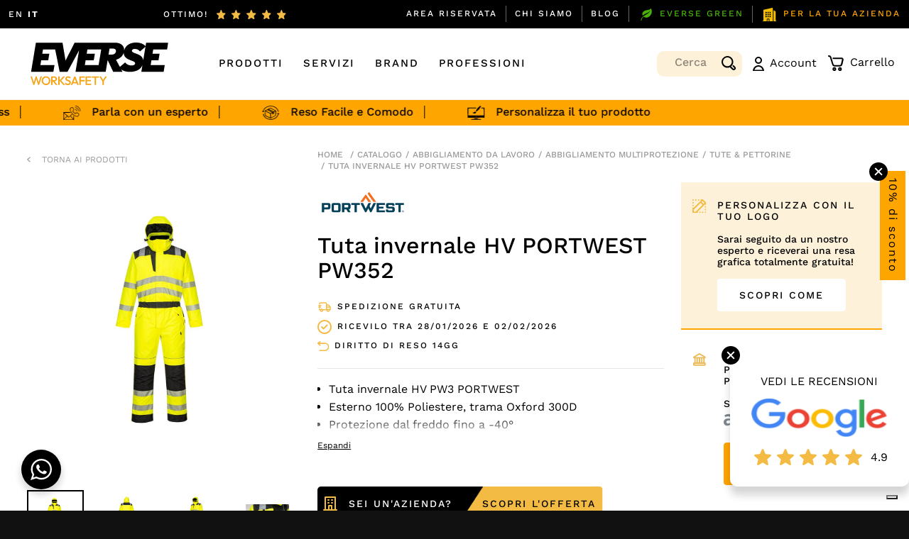

--- FILE ---
content_type: text/html; charset=UTF-8
request_url: https://www.everse.it/prodotto/tuta-invernale-hv-portwest-pw352/
body_size: 54968
content:
<!DOCTYPE html>
	<html lang="it-IT">
 
<!-- <html lang="it-IT">-->
<head>
<!-- Google tag (gtag.js) --> <!-- <script async src="https://www.googletagmanager.com/gtag/js?id=G-BH6QCMNJR6"></script> <script> window.dataLayer = window.dataLayer || []; function gtag(){dataLayer.push(arguments);} gtag('js', new Date()); gtag('config', 'G-BH6QCMNJR6'); </script> -->
<meta charset="utf-8">
    <meta name="viewport" content="width=device-width, initial-scale=1, shrink-to-fit=no">
    <!--<title>EVERSE 2022</title>--> 
    <meta name='robots' content='index, follow, max-image-preview:large, max-snippet:-1, max-video-preview:-1' />

<!-- Google Tag Manager for WordPress by gtm4wp.com -->
<script data-cfasync="false" data-pagespeed-no-defer>
	var gtm4wp_datalayer_name = "dataLayer";
	var dataLayer = dataLayer || [];
	const gtm4wp_use_sku_instead = 1;
	const gtm4wp_currency = 'EUR';
	const gtm4wp_product_per_impression = 10;
	const gtm4wp_clear_ecommerce = false;
</script>
<!-- End Google Tag Manager for WordPress by gtm4wp.com -->
	<!-- This site is optimized with the Yoast SEO plugin v23.5 - https://yoast.com/wordpress/plugins/seo/ -->
	<title>Tuta invernale HV PORTWEST PW352 | Everse</title>
	<meta name="description" content="Tuta invernale HV PORTWEST PW352: sicurezza e comfort in condizioni invernali estreme. Impermeabile, con isolamento termico e numerose caratteristiche." />
	<link rel="canonical" href="https://www.everse.it/prodotto/tuta-invernale-hv-portwest-pw352/" />
	<meta property="og:locale" content="it_IT" />
	<meta property="og:type" content="article" />
	<meta property="og:title" content="Tuta invernale HV PORTWEST PW352 | Everse" />
	<meta property="og:description" content="Tuta invernale HV PORTWEST PW352: sicurezza e comfort in condizioni invernali estreme. Impermeabile, con isolamento termico e numerose caratteristiche." />
	<meta property="og:url" content="https://www.everse.it/prodotto/tuta-invernale-hv-portwest-pw352/" />
	<meta property="og:site_name" content="Everse" />
	<meta property="article:modified_time" content="2024-01-07T21:03:42+00:00" />
	<meta property="og:image" content="https://www.everse.it/wp-content/uploads/2023/01/Tuta-invernale-alta-visibilita-PW352-Portwest-gialla-2-1.jpg" />
	<meta property="og:image:width" content="1000" />
	<meta property="og:image:height" content="1000" />
	<meta property="og:image:type" content="image/jpeg" />
	<meta name="twitter:card" content="summary_large_image" />
	<meta name="twitter:label1" content="Tempo di lettura stimato" />
	<meta name="twitter:data1" content="2 minuti" />
	<script type="application/ld+json" class="yoast-schema-graph">{"@context":"https://schema.org","@graph":[{"@type":"WebPage","@id":"https://www.everse.it/prodotto/tuta-invernale-hv-portwest-pw352/","url":"https://www.everse.it/prodotto/tuta-invernale-hv-portwest-pw352/","name":"Tuta invernale HV PORTWEST PW352 | Everse","isPartOf":{"@id":"https://www.everse.it/#website"},"primaryImageOfPage":{"@id":"https://www.everse.it/prodotto/tuta-invernale-hv-portwest-pw352/#primaryimage"},"image":{"@id":"https://www.everse.it/prodotto/tuta-invernale-hv-portwest-pw352/#primaryimage"},"thumbnailUrl":"https://www.everse.it/wp-content/uploads/2023/01/Tuta-invernale-alta-visibilita-PW352-Portwest-gialla-2-1.jpg","datePublished":"2023-01-13T18:18:32+00:00","dateModified":"2024-01-07T21:03:42+00:00","description":"Tuta invernale HV PORTWEST PW352: sicurezza e comfort in condizioni invernali estreme. Impermeabile, con isolamento termico e numerose caratteristiche.","breadcrumb":{"@id":"https://www.everse.it/prodotto/tuta-invernale-hv-portwest-pw352/#breadcrumb"},"inLanguage":"it-IT","potentialAction":[{"@type":"ReadAction","target":["https://www.everse.it/prodotto/tuta-invernale-hv-portwest-pw352/"]}]},{"@type":"ImageObject","inLanguage":"it-IT","@id":"https://www.everse.it/prodotto/tuta-invernale-hv-portwest-pw352/#primaryimage","url":"https://www.everse.it/wp-content/uploads/2023/01/Tuta-invernale-alta-visibilita-PW352-Portwest-gialla-2-1.jpg","contentUrl":"https://www.everse.it/wp-content/uploads/2023/01/Tuta-invernale-alta-visibilita-PW352-Portwest-gialla-2-1.jpg","width":1000,"height":1000,"caption":"Tuta invernale HV PORTWEST PW352"},{"@type":"BreadcrumbList","@id":"https://www.everse.it/prodotto/tuta-invernale-hv-portwest-pw352/#breadcrumb","itemListElement":[{"@type":"ListItem","position":1,"name":"Home","item":"https://www.everse.it/"},{"@type":"ListItem","position":2,"name":"Shop","item":"https://www.everse.it/negozio/"},{"@type":"ListItem","position":3,"name":"Tuta invernale HV PORTWEST PW352"}]},{"@type":"WebSite","@id":"https://www.everse.it/#website","url":"https://www.everse.it/","name":"Everse","description":"","publisher":{"@id":"https://www.everse.it/#organization"},"alternateName":"Everse: al servizio di chi lavora","potentialAction":[{"@type":"SearchAction","target":{"@type":"EntryPoint","urlTemplate":"https://www.everse.it/?s={search_term_string}"},"query-input":{"@type":"PropertyValueSpecification","valueRequired":true,"valueName":"search_term_string"}}],"inLanguage":"it-IT"},{"@type":"Organization","@id":"https://www.everse.it/#organization","name":"Everse","alternateName":"Everse","url":"https://www.everse.it/","logo":{"@type":"ImageObject","inLanguage":"it-IT","@id":"https://www.everse.it/#/schema/logo/image/","url":"https://www.everse.it/wp-content/uploads/2022/12/logo.svg","contentUrl":"https://www.everse.it/wp-content/uploads/2022/12/logo.svg","width":1,"height":1,"caption":"Everse"},"image":{"@id":"https://www.everse.it/#/schema/logo/image/"}}]}</script>
	<!-- / Yoast SEO plugin. -->


<link rel='dns-prefetch' href='//code.jquery.com' />
<link rel='dns-prefetch' href='//cdn.jsdelivr.net' />
<link rel="alternate" type="application/rss+xml" title="Everse &raquo; Feed" href="https://www.everse.it/feed/" />
<link rel="alternate" type="application/rss+xml" title="Everse &raquo; Feed dei commenti" href="https://www.everse.it/comments/feed/" />
<script>
window._wpemojiSettings = {"baseUrl":"https:\/\/s.w.org\/images\/core\/emoji\/14.0.0\/72x72\/","ext":".png","svgUrl":"https:\/\/s.w.org\/images\/core\/emoji\/14.0.0\/svg\/","svgExt":".svg","source":{"concatemoji":"https:\/\/www.everse.it\/wp-includes\/js\/wp-emoji-release.min.js?ver=6.4.7"}};
/*! This file is auto-generated */
!function(i,n){var o,s,e;function c(e){try{var t={supportTests:e,timestamp:(new Date).valueOf()};sessionStorage.setItem(o,JSON.stringify(t))}catch(e){}}function p(e,t,n){e.clearRect(0,0,e.canvas.width,e.canvas.height),e.fillText(t,0,0);var t=new Uint32Array(e.getImageData(0,0,e.canvas.width,e.canvas.height).data),r=(e.clearRect(0,0,e.canvas.width,e.canvas.height),e.fillText(n,0,0),new Uint32Array(e.getImageData(0,0,e.canvas.width,e.canvas.height).data));return t.every(function(e,t){return e===r[t]})}function u(e,t,n){switch(t){case"flag":return n(e,"\ud83c\udff3\ufe0f\u200d\u26a7\ufe0f","\ud83c\udff3\ufe0f\u200b\u26a7\ufe0f")?!1:!n(e,"\ud83c\uddfa\ud83c\uddf3","\ud83c\uddfa\u200b\ud83c\uddf3")&&!n(e,"\ud83c\udff4\udb40\udc67\udb40\udc62\udb40\udc65\udb40\udc6e\udb40\udc67\udb40\udc7f","\ud83c\udff4\u200b\udb40\udc67\u200b\udb40\udc62\u200b\udb40\udc65\u200b\udb40\udc6e\u200b\udb40\udc67\u200b\udb40\udc7f");case"emoji":return!n(e,"\ud83e\udef1\ud83c\udffb\u200d\ud83e\udef2\ud83c\udfff","\ud83e\udef1\ud83c\udffb\u200b\ud83e\udef2\ud83c\udfff")}return!1}function f(e,t,n){var r="undefined"!=typeof WorkerGlobalScope&&self instanceof WorkerGlobalScope?new OffscreenCanvas(300,150):i.createElement("canvas"),a=r.getContext("2d",{willReadFrequently:!0}),o=(a.textBaseline="top",a.font="600 32px Arial",{});return e.forEach(function(e){o[e]=t(a,e,n)}),o}function t(e){var t=i.createElement("script");t.src=e,t.defer=!0,i.head.appendChild(t)}"undefined"!=typeof Promise&&(o="wpEmojiSettingsSupports",s=["flag","emoji"],n.supports={everything:!0,everythingExceptFlag:!0},e=new Promise(function(e){i.addEventListener("DOMContentLoaded",e,{once:!0})}),new Promise(function(t){var n=function(){try{var e=JSON.parse(sessionStorage.getItem(o));if("object"==typeof e&&"number"==typeof e.timestamp&&(new Date).valueOf()<e.timestamp+604800&&"object"==typeof e.supportTests)return e.supportTests}catch(e){}return null}();if(!n){if("undefined"!=typeof Worker&&"undefined"!=typeof OffscreenCanvas&&"undefined"!=typeof URL&&URL.createObjectURL&&"undefined"!=typeof Blob)try{var e="postMessage("+f.toString()+"("+[JSON.stringify(s),u.toString(),p.toString()].join(",")+"));",r=new Blob([e],{type:"text/javascript"}),a=new Worker(URL.createObjectURL(r),{name:"wpTestEmojiSupports"});return void(a.onmessage=function(e){c(n=e.data),a.terminate(),t(n)})}catch(e){}c(n=f(s,u,p))}t(n)}).then(function(e){for(var t in e)n.supports[t]=e[t],n.supports.everything=n.supports.everything&&n.supports[t],"flag"!==t&&(n.supports.everythingExceptFlag=n.supports.everythingExceptFlag&&n.supports[t]);n.supports.everythingExceptFlag=n.supports.everythingExceptFlag&&!n.supports.flag,n.DOMReady=!1,n.readyCallback=function(){n.DOMReady=!0}}).then(function(){return e}).then(function(){var e;n.supports.everything||(n.readyCallback(),(e=n.source||{}).concatemoji?t(e.concatemoji):e.wpemoji&&e.twemoji&&(t(e.twemoji),t(e.wpemoji)))}))}((window,document),window._wpemojiSettings);
</script>
<link rel='stylesheet' id='wc-stripe-blocks-checkout-style-css' href='https://www.everse.it/wp-content/plugins/woocommerce-gateway-stripe/build/upe_blocks.css?ver=ea3067b73e6a4f7274ba45dd9c3b9b8c' media='all' />
<style id='wp-emoji-styles-inline-css'>

	img.wp-smiley, img.emoji {
		display: inline !important;
		border: none !important;
		box-shadow: none !important;
		height: 1em !important;
		width: 1em !important;
		margin: 0 0.07em !important;
		vertical-align: -0.1em !important;
		background: none !important;
		padding: 0 !important;
	}
</style>
<link rel='stylesheet' id='wp-block-library-css' href='https://www.everse.it/wp-includes/css/dist/block-library/style.min.css?ver=6.4.7' media='all' />
<style id='wp-block-library-inline-css'>

        .nts-g-recaptcha-widget {
            margin: 10px 0;
            display: block;
        }
        .nts-g-recaptcha-widget iframe {
            max-width: 100%;
        }
        
</style>
<style id='getwooplugins-attribute-filter-style-inline-css'>
.storepress-search-list-wrapper{display:flex;flex-direction:column;gap:1px}.storepress-components-search-control{margin-bottom:0!important;position:relative}.storepress-components-search-control input[type=search].storepress-components-search-control__input{background:#f0f0f0;border:none;border-radius:2px;box-shadow:0 0 0 transparent;display:block;font-family:-apple-system,BlinkMacSystemFont,Segoe UI,Roboto,Oxygen-Sans,Ubuntu,Cantarell,Helvetica Neue,sans-serif;font-size:16px;height:48px;line-height:normal;margin-left:0;margin-right:0;padding:16px 48px 16px 16px;transition:box-shadow .1s linear;width:100%}@media(prefers-reduced-motion:reduce){.storepress-components-search-control input[type=search].storepress-components-search-control__input{transition-delay:0s;transition-duration:0s}}@media(min-width:600px){.storepress-components-search-control input[type=search].storepress-components-search-control__input{font-size:13px;line-height:normal}}.storepress-components-search-control input[type=search].storepress-components-search-control__input:focus{border-color:var(--wp-admin-theme-color);box-shadow:0 0 0 1px var(--wp-admin-theme-color);outline:2px solid transparent}.storepress-components-search-control input[type=search].storepress-components-search-control__input::-webkit-input-placeholder{color:rgba(30,30,30,.62)}.storepress-components-search-control input[type=search].storepress-components-search-control__input::-moz-placeholder{color:rgba(30,30,30,.62);opacity:1}.storepress-components-search-control input[type=search].storepress-components-search-control__input:-ms-input-placeholder{color:rgba(30,30,30,.62)}@media(min-width:600px){.storepress-components-search-control input[type=search].storepress-components-search-control__input{font-size:13px}}.storepress-components-search-control input[type=search].storepress-components-search-control__input:focus{background:#fff;box-shadow:inset 0 0 0 var(--wp-admin-border-width-focus) var(--wp-components-color-accent,var(--wp-admin-theme-color,#3858e9))}.storepress-components-search-control input[type=search].storepress-components-search-control__input::-moz-placeholder{color:#757575}.storepress-components-search-control input[type=search].storepress-components-search-control__input::placeholder{color:#757575}.storepress-components-search-control input[type=search].storepress-components-search-control__input::-webkit-search-cancel-button,.storepress-components-search-control input[type=search].storepress-components-search-control__input::-webkit-search-decoration,.storepress-components-search-control input[type=search].storepress-components-search-control__input::-webkit-search-results-button,.storepress-components-search-control input[type=search].storepress-components-search-control__input::-webkit-search-results-decoration{-webkit-appearance:none}.storepress-components-search-control__icon{align-items:center;bottom:0;display:flex;justify-content:center;position:absolute;right:12px;top:0;width:24px}.storepress-components-search-control__icon>svg{margin:8px 0}.storepress-components-search-control__input-wrapper{position:relative}.storepress-search-list-search-result-wrapper{border:1px solid #f0f0f0}.storepress-search-list-search-result-wrapper li,.storepress-search-list-search-result-wrapper ul{list-style:none;margin:0;padding:0}.storepress-search-list-search-result-wrapper ul{border:1px solid #f0f0f0;max-height:40vh;overflow:auto}.storepress-search-list-search-result-wrapper li{align-items:center;border-bottom:1px solid #f0f0f0;color:#2f2f2f;display:flex;font-family:-apple-system,BlinkMacSystemFont,Segoe UI,Roboto,Oxygen-Sans,Ubuntu,Cantarell,Helvetica Neue,sans-serif;font-size:13px;gap:5px;padding:8px}.storepress-search-list-search-result-wrapper li.selected,.storepress-search-list-search-result-wrapper li:hover{background-color:#f0f0f0}.storepress-search-list-search-result-wrapper li:last-child{border-bottom:none}.storepress-search-list-search-result-wrapper li input{height:20px;margin:0;padding:0;width:20px}.storepress-search-list-search-result-wrapper li input[type=radio]{-webkit-appearance:auto;box-shadow:none}.storepress-search-list-search-result-wrapper li input[type=radio]:before{display:none}.storepress-search-list-search-result-wrapper li .storepress-search-list-search-result-item{background-color:#fff}.storepress-search-list-search-result-wrapper li .storepress-search-list-search-result-item__label{cursor:pointer}.storepress-search-list-search-result-wrapper li .storepress-search-list-search-result-item__title{box-sizing:content-box;height:20px;padding:4px}.storepress-search-list-search-result-wrapper li .storepress-search-list-search-result-item__meta{background-color:#ddd;border-radius:5px;padding:4px}
.wp-block-getwooplugins-attribute-filter .filter-items{display:flex;flex-direction:column;float:none!important;gap:10px;margin:0;padding:0}.wp-block-getwooplugins-attribute-filter .filter-items li{list-style:none}.wp-block-getwooplugins-attribute-filter .filter-items.enabled-filter-display-limit-mode .filter-item:not(.selected):nth-child(n+10){display:none!important}.wp-block-getwooplugins-attribute-filter .filter-items.enabled-filter-display-limit-mode .filter-item-more{align-self:flex-end;display:flex}.wp-block-getwooplugins-attribute-filter.is-style-button .filter-items.enabled-filter-display-limit-mode .filter-item-more{align-items:center;align-self:auto}.wp-block-getwooplugins-attribute-filter .filter-item-more{display:none}.wp-block-getwooplugins-attribute-filter .filter-item{align-items:center;display:flex;flex-direction:row;gap:10px;justify-content:space-between}.wp-block-getwooplugins-attribute-filter .filter-item .item{border:2px solid #fff;box-shadow:var(--wvs-item-box-shadow,0 0 0 1px #a8a8a8);box-sizing:border-box;display:block;height:100%;transition:box-shadow .2s ease;width:100%}.wp-block-getwooplugins-attribute-filter .filter-item .item:hover{box-shadow:var(--wvs-hover-item-box-shadow,0 0 0 3px #ddd)}.wp-block-getwooplugins-attribute-filter .filter-item .text{display:inline-block;font-size:.875em}.wp-block-getwooplugins-attribute-filter .filter-item.style-squared .count,.wp-block-getwooplugins-attribute-filter .filter-item.style-squared .item{border-radius:3px}.wp-block-getwooplugins-attribute-filter .filter-item.style-rounded .item{border-radius:100%}.wp-block-getwooplugins-attribute-filter .filter-item.style-rounded .count{border-radius:12px}.wp-block-getwooplugins-attribute-filter .filter-item-wrapper{align-items:center;display:flex;gap:10px}.wp-block-getwooplugins-attribute-filter .filter-item-contents{display:flex;height:var(--wvs-archive-product-item-height,30px);justify-content:center;position:relative;width:var(--wvs-archive-product-item-width,30px)}.wp-block-getwooplugins-attribute-filter .filter-item .count{border:1px solid rgba(0,0,0,.102);color:#000;font-size:12px;line-height:10px;min-width:10px;padding:5px;text-align:center}.wp-block-getwooplugins-attribute-filter .filter-item-inner{width:100%}.wp-block-getwooplugins-attribute-filter .filter-item.selected{order:-1}.wp-block-getwooplugins-attribute-filter .filter-item.selected .item{box-shadow:var(--wvs-selected-item-box-shadow,0 0 0 2px #000)}.wp-block-getwooplugins-attribute-filter .filter-item.selected .filter-item-inner:before{background-image:var(--wvs-tick);background-position:50%;background-repeat:no-repeat;background-size:60%;content:" ";display:block;height:100%;position:absolute;width:100%}.wp-block-getwooplugins-attribute-filter .filter-item.selected .count{background:#000;border:1px solid #000;color:#fff}.wp-block-getwooplugins-attribute-filter.is-style-button .filter-items{flex-direction:row;flex-wrap:wrap}.wp-block-getwooplugins-attribute-filter.is-style-button .filter-item{border:1px solid rgba(0,0,0,.102);border-radius:3px;margin:0;padding:5px 8px 5px 5px}.wp-block-getwooplugins-attribute-filter.is-style-button .filter-item.style-rounded{border-radius:40px}.wp-block-getwooplugins-attribute-filter.is-style-button .filter-item.selected{border:1px solid #000}

</style>
<style id='filebird-block-filebird-gallery-style-inline-css'>
ul.filebird-block-filebird-gallery{margin:auto!important;padding:0!important;width:100%}ul.filebird-block-filebird-gallery.layout-grid{display:grid;grid-gap:20px;align-items:stretch;grid-template-columns:repeat(var(--columns),1fr);justify-items:stretch}ul.filebird-block-filebird-gallery.layout-grid li img{border:1px solid #ccc;box-shadow:2px 2px 6px 0 rgba(0,0,0,.3);height:100%;max-width:100%;-o-object-fit:cover;object-fit:cover;width:100%}ul.filebird-block-filebird-gallery.layout-masonry{-moz-column-count:var(--columns);-moz-column-gap:var(--space);column-gap:var(--space);-moz-column-width:var(--min-width);columns:var(--min-width) var(--columns);display:block;overflow:auto}ul.filebird-block-filebird-gallery.layout-masonry li{margin-bottom:var(--space)}ul.filebird-block-filebird-gallery li{list-style:none}ul.filebird-block-filebird-gallery li figure{height:100%;margin:0;padding:0;position:relative;width:100%}ul.filebird-block-filebird-gallery li figure figcaption{background:linear-gradient(0deg,rgba(0,0,0,.7),rgba(0,0,0,.3) 70%,transparent);bottom:0;box-sizing:border-box;color:#fff;font-size:.8em;margin:0;max-height:100%;overflow:auto;padding:3em .77em .7em;position:absolute;text-align:center;width:100%;z-index:2}ul.filebird-block-filebird-gallery li figure figcaption a{color:inherit}.fb-block-hover-animation-zoomIn figure{overflow:hidden}.fb-block-hover-animation-zoomIn figure img{transform:scale(1);transition:.3s ease-in-out}.fb-block-hover-animation-zoomIn figure:hover img{transform:scale(1.3)}.fb-block-hover-animation-shine figure{overflow:hidden;position:relative}.fb-block-hover-animation-shine figure:before{background:linear-gradient(90deg,hsla(0,0%,100%,0) 0,hsla(0,0%,100%,.3));content:"";display:block;height:100%;left:-75%;position:absolute;top:0;transform:skewX(-25deg);width:50%;z-index:2}.fb-block-hover-animation-shine figure:hover:before{animation:shine .75s}@keyframes shine{to{left:125%}}.fb-block-hover-animation-opacity figure{overflow:hidden}.fb-block-hover-animation-opacity figure img{opacity:1;transition:.3s ease-in-out}.fb-block-hover-animation-opacity figure:hover img{opacity:.5}.fb-block-hover-animation-grayscale figure img{filter:grayscale(100%);transition:.3s ease-in-out}.fb-block-hover-animation-grayscale figure:hover img{filter:grayscale(0)}

</style>
<link rel='stylesheet' id='nta-css-popup-css' href='https://www.everse.it/wp-content/plugins/wp-whatsapp/assets/dist/css/style.css?ver=6.4.7' media='all' />
<style id='classic-theme-styles-inline-css'>
/*! This file is auto-generated */
.wp-block-button__link{color:#fff;background-color:#32373c;border-radius:9999px;box-shadow:none;text-decoration:none;padding:calc(.667em + 2px) calc(1.333em + 2px);font-size:1.125em}.wp-block-file__button{background:#32373c;color:#fff;text-decoration:none}
</style>
<style id='global-styles-inline-css'>
body{--wp--preset--color--black: #000000;--wp--preset--color--cyan-bluish-gray: #abb8c3;--wp--preset--color--white: #fff;--wp--preset--color--pale-pink: #f78da7;--wp--preset--color--vivid-red: #cf2e2e;--wp--preset--color--luminous-vivid-orange: #ff6900;--wp--preset--color--luminous-vivid-amber: #fcb900;--wp--preset--color--light-green-cyan: #7bdcb5;--wp--preset--color--vivid-green-cyan: #00d084;--wp--preset--color--pale-cyan-blue: #8ed1fc;--wp--preset--color--vivid-cyan-blue: #0693e3;--wp--preset--color--vivid-purple: #9b51e0;--wp--preset--color--blue: #007bff;--wp--preset--color--indigo: #6610f2;--wp--preset--color--purple: #5533ff;--wp--preset--color--pink: #e83e8c;--wp--preset--color--red: #dc3545;--wp--preset--color--orange: #fd7e14;--wp--preset--color--yellow: #ffc107;--wp--preset--color--green: #28a745;--wp--preset--color--teal: #20c997;--wp--preset--color--cyan: #17a2b8;--wp--preset--color--gray: #6c757d;--wp--preset--color--gray-dark: #343a40;--wp--preset--gradient--vivid-cyan-blue-to-vivid-purple: linear-gradient(135deg,rgba(6,147,227,1) 0%,rgb(155,81,224) 100%);--wp--preset--gradient--light-green-cyan-to-vivid-green-cyan: linear-gradient(135deg,rgb(122,220,180) 0%,rgb(0,208,130) 100%);--wp--preset--gradient--luminous-vivid-amber-to-luminous-vivid-orange: linear-gradient(135deg,rgba(252,185,0,1) 0%,rgba(255,105,0,1) 100%);--wp--preset--gradient--luminous-vivid-orange-to-vivid-red: linear-gradient(135deg,rgba(255,105,0,1) 0%,rgb(207,46,46) 100%);--wp--preset--gradient--very-light-gray-to-cyan-bluish-gray: linear-gradient(135deg,rgb(238,238,238) 0%,rgb(169,184,195) 100%);--wp--preset--gradient--cool-to-warm-spectrum: linear-gradient(135deg,rgb(74,234,220) 0%,rgb(151,120,209) 20%,rgb(207,42,186) 40%,rgb(238,44,130) 60%,rgb(251,105,98) 80%,rgb(254,248,76) 100%);--wp--preset--gradient--blush-light-purple: linear-gradient(135deg,rgb(255,206,236) 0%,rgb(152,150,240) 100%);--wp--preset--gradient--blush-bordeaux: linear-gradient(135deg,rgb(254,205,165) 0%,rgb(254,45,45) 50%,rgb(107,0,62) 100%);--wp--preset--gradient--luminous-dusk: linear-gradient(135deg,rgb(255,203,112) 0%,rgb(199,81,192) 50%,rgb(65,88,208) 100%);--wp--preset--gradient--pale-ocean: linear-gradient(135deg,rgb(255,245,203) 0%,rgb(182,227,212) 50%,rgb(51,167,181) 100%);--wp--preset--gradient--electric-grass: linear-gradient(135deg,rgb(202,248,128) 0%,rgb(113,206,126) 100%);--wp--preset--gradient--midnight: linear-gradient(135deg,rgb(2,3,129) 0%,rgb(40,116,252) 100%);--wp--preset--font-size--small: 13px;--wp--preset--font-size--medium: 20px;--wp--preset--font-size--large: 36px;--wp--preset--font-size--x-large: 42px;--wp--preset--font-family--inter: "Inter", sans-serif;--wp--preset--font-family--cardo: Cardo;--wp--preset--spacing--20: 0.44rem;--wp--preset--spacing--30: 0.67rem;--wp--preset--spacing--40: 1rem;--wp--preset--spacing--50: 1.5rem;--wp--preset--spacing--60: 2.25rem;--wp--preset--spacing--70: 3.38rem;--wp--preset--spacing--80: 5.06rem;--wp--preset--shadow--natural: 6px 6px 9px rgba(0, 0, 0, 0.2);--wp--preset--shadow--deep: 12px 12px 50px rgba(0, 0, 0, 0.4);--wp--preset--shadow--sharp: 6px 6px 0px rgba(0, 0, 0, 0.2);--wp--preset--shadow--outlined: 6px 6px 0px -3px rgba(255, 255, 255, 1), 6px 6px rgba(0, 0, 0, 1);--wp--preset--shadow--crisp: 6px 6px 0px rgba(0, 0, 0, 1);}:where(.is-layout-flex){gap: 0.5em;}:where(.is-layout-grid){gap: 0.5em;}body .is-layout-flow > .alignleft{float: left;margin-inline-start: 0;margin-inline-end: 2em;}body .is-layout-flow > .alignright{float: right;margin-inline-start: 2em;margin-inline-end: 0;}body .is-layout-flow > .aligncenter{margin-left: auto !important;margin-right: auto !important;}body .is-layout-constrained > .alignleft{float: left;margin-inline-start: 0;margin-inline-end: 2em;}body .is-layout-constrained > .alignright{float: right;margin-inline-start: 2em;margin-inline-end: 0;}body .is-layout-constrained > .aligncenter{margin-left: auto !important;margin-right: auto !important;}body .is-layout-constrained > :where(:not(.alignleft):not(.alignright):not(.alignfull)){max-width: var(--wp--style--global--content-size);margin-left: auto !important;margin-right: auto !important;}body .is-layout-constrained > .alignwide{max-width: var(--wp--style--global--wide-size);}body .is-layout-flex{display: flex;}body .is-layout-flex{flex-wrap: wrap;align-items: center;}body .is-layout-flex > *{margin: 0;}body .is-layout-grid{display: grid;}body .is-layout-grid > *{margin: 0;}:where(.wp-block-columns.is-layout-flex){gap: 2em;}:where(.wp-block-columns.is-layout-grid){gap: 2em;}:where(.wp-block-post-template.is-layout-flex){gap: 1.25em;}:where(.wp-block-post-template.is-layout-grid){gap: 1.25em;}.has-black-color{color: var(--wp--preset--color--black) !important;}.has-cyan-bluish-gray-color{color: var(--wp--preset--color--cyan-bluish-gray) !important;}.has-white-color{color: var(--wp--preset--color--white) !important;}.has-pale-pink-color{color: var(--wp--preset--color--pale-pink) !important;}.has-vivid-red-color{color: var(--wp--preset--color--vivid-red) !important;}.has-luminous-vivid-orange-color{color: var(--wp--preset--color--luminous-vivid-orange) !important;}.has-luminous-vivid-amber-color{color: var(--wp--preset--color--luminous-vivid-amber) !important;}.has-light-green-cyan-color{color: var(--wp--preset--color--light-green-cyan) !important;}.has-vivid-green-cyan-color{color: var(--wp--preset--color--vivid-green-cyan) !important;}.has-pale-cyan-blue-color{color: var(--wp--preset--color--pale-cyan-blue) !important;}.has-vivid-cyan-blue-color{color: var(--wp--preset--color--vivid-cyan-blue) !important;}.has-vivid-purple-color{color: var(--wp--preset--color--vivid-purple) !important;}.has-black-background-color{background-color: var(--wp--preset--color--black) !important;}.has-cyan-bluish-gray-background-color{background-color: var(--wp--preset--color--cyan-bluish-gray) !important;}.has-white-background-color{background-color: var(--wp--preset--color--white) !important;}.has-pale-pink-background-color{background-color: var(--wp--preset--color--pale-pink) !important;}.has-vivid-red-background-color{background-color: var(--wp--preset--color--vivid-red) !important;}.has-luminous-vivid-orange-background-color{background-color: var(--wp--preset--color--luminous-vivid-orange) !important;}.has-luminous-vivid-amber-background-color{background-color: var(--wp--preset--color--luminous-vivid-amber) !important;}.has-light-green-cyan-background-color{background-color: var(--wp--preset--color--light-green-cyan) !important;}.has-vivid-green-cyan-background-color{background-color: var(--wp--preset--color--vivid-green-cyan) !important;}.has-pale-cyan-blue-background-color{background-color: var(--wp--preset--color--pale-cyan-blue) !important;}.has-vivid-cyan-blue-background-color{background-color: var(--wp--preset--color--vivid-cyan-blue) !important;}.has-vivid-purple-background-color{background-color: var(--wp--preset--color--vivid-purple) !important;}.has-black-border-color{border-color: var(--wp--preset--color--black) !important;}.has-cyan-bluish-gray-border-color{border-color: var(--wp--preset--color--cyan-bluish-gray) !important;}.has-white-border-color{border-color: var(--wp--preset--color--white) !important;}.has-pale-pink-border-color{border-color: var(--wp--preset--color--pale-pink) !important;}.has-vivid-red-border-color{border-color: var(--wp--preset--color--vivid-red) !important;}.has-luminous-vivid-orange-border-color{border-color: var(--wp--preset--color--luminous-vivid-orange) !important;}.has-luminous-vivid-amber-border-color{border-color: var(--wp--preset--color--luminous-vivid-amber) !important;}.has-light-green-cyan-border-color{border-color: var(--wp--preset--color--light-green-cyan) !important;}.has-vivid-green-cyan-border-color{border-color: var(--wp--preset--color--vivid-green-cyan) !important;}.has-pale-cyan-blue-border-color{border-color: var(--wp--preset--color--pale-cyan-blue) !important;}.has-vivid-cyan-blue-border-color{border-color: var(--wp--preset--color--vivid-cyan-blue) !important;}.has-vivid-purple-border-color{border-color: var(--wp--preset--color--vivid-purple) !important;}.has-vivid-cyan-blue-to-vivid-purple-gradient-background{background: var(--wp--preset--gradient--vivid-cyan-blue-to-vivid-purple) !important;}.has-light-green-cyan-to-vivid-green-cyan-gradient-background{background: var(--wp--preset--gradient--light-green-cyan-to-vivid-green-cyan) !important;}.has-luminous-vivid-amber-to-luminous-vivid-orange-gradient-background{background: var(--wp--preset--gradient--luminous-vivid-amber-to-luminous-vivid-orange) !important;}.has-luminous-vivid-orange-to-vivid-red-gradient-background{background: var(--wp--preset--gradient--luminous-vivid-orange-to-vivid-red) !important;}.has-very-light-gray-to-cyan-bluish-gray-gradient-background{background: var(--wp--preset--gradient--very-light-gray-to-cyan-bluish-gray) !important;}.has-cool-to-warm-spectrum-gradient-background{background: var(--wp--preset--gradient--cool-to-warm-spectrum) !important;}.has-blush-light-purple-gradient-background{background: var(--wp--preset--gradient--blush-light-purple) !important;}.has-blush-bordeaux-gradient-background{background: var(--wp--preset--gradient--blush-bordeaux) !important;}.has-luminous-dusk-gradient-background{background: var(--wp--preset--gradient--luminous-dusk) !important;}.has-pale-ocean-gradient-background{background: var(--wp--preset--gradient--pale-ocean) !important;}.has-electric-grass-gradient-background{background: var(--wp--preset--gradient--electric-grass) !important;}.has-midnight-gradient-background{background: var(--wp--preset--gradient--midnight) !important;}.has-small-font-size{font-size: var(--wp--preset--font-size--small) !important;}.has-medium-font-size{font-size: var(--wp--preset--font-size--medium) !important;}.has-large-font-size{font-size: var(--wp--preset--font-size--large) !important;}.has-x-large-font-size{font-size: var(--wp--preset--font-size--x-large) !important;}
.wp-block-navigation a:where(:not(.wp-element-button)){color: inherit;}
:where(.wp-block-post-template.is-layout-flex){gap: 1.25em;}:where(.wp-block-post-template.is-layout-grid){gap: 1.25em;}
:where(.wp-block-columns.is-layout-flex){gap: 2em;}:where(.wp-block-columns.is-layout-grid){gap: 2em;}
.wp-block-pullquote{font-size: 1.5em;line-height: 1.6;}
</style>
<link rel='stylesheet' id='contact-form-7-css' href='https://www.everse.it/wp-content/plugins/contact-form-7/includes/css/styles.css?ver=5.9.8' media='all' />
<style id='contact-form-7-inline-css'>
.wpcf7 .wpcf7-recaptcha iframe {margin-bottom: 0;}.wpcf7 .wpcf7-recaptcha[data-align="center"] > div {margin: 0 auto;}.wpcf7 .wpcf7-recaptcha[data-align="right"] > div {margin: 0 0 0 auto;}
</style>
<style id='fsb-flexible-spacer-style-inline-css'>
.fsb-style-show-front{position:relative;z-index:2;}@media screen and (min-width:1025px){.fsb-flexible-spacer__device--md,.fsb-flexible-spacer__device--sm{display:none;}}@media screen and (min-width:600px) and (max-width:1024px){.fsb-flexible-spacer__device--lg,.fsb-flexible-spacer__device--sm{display:none;}}@media screen and (max-width:599px){.fsb-flexible-spacer__device--lg,.fsb-flexible-spacer__device--md{display:none;}}
</style>
<link rel='stylesheet' id='atcp-style-css' href='https://www.everse.it/wp-content/plugins/nts-pop-up-cart/css/atcp-style.css?ver=6.4.7' media='all' />
<link rel='stylesheet' id='tiered-pricing-table-front-css-css' href='https://www.everse.it/wp-content/plugins/tier-pricing-table-premium/assets/frontend/main.css?ver=5.5.1' media='all' />
<link rel='stylesheet' id='photoswipe-css' href='https://www.everse.it/wp-content/plugins/woocommerce/assets/css/photoswipe/photoswipe.min.css?ver=9.1.5' media='all' />
<link rel='stylesheet' id='photoswipe-default-skin-css' href='https://www.everse.it/wp-content/plugins/woocommerce/assets/css/photoswipe/default-skin/default-skin.min.css?ver=9.1.5' media='all' />
<link rel='stylesheet' id='woocommerce-layout-css' href='https://www.everse.it/wp-content/plugins/woocommerce/assets/css/woocommerce-layout.css?ver=9.1.5' media='all' />
<link rel='stylesheet' id='woocommerce-smallscreen-css' href='https://www.everse.it/wp-content/plugins/woocommerce/assets/css/woocommerce-smallscreen.css?ver=9.1.5' media='only screen and (max-width: 768px)' />
<link rel='stylesheet' id='woocommerce-general-css' href='https://www.everse.it/wp-content/plugins/woocommerce/assets/css/woocommerce.css?ver=9.1.5' media='all' />
<style id='woocommerce-inline-inline-css'>
.woocommerce form .form-row .required { visibility: visible; }
</style>
<link rel='stylesheet' id='wpcf7-redirect-script-frontend-css' href='https://www.everse.it/wp-content/plugins/wpcf7-redirect/build/assets/frontend-script.css?ver=2c532d7e2be36f6af233' media='all' />
<link rel='stylesheet' id='woo-variation-swatches-css' href='https://www.everse.it/wp-content/plugins/woo-variation-swatches/assets/css/frontend.min.css?ver=1718893231' media='all' />
<style id='woo-variation-swatches-inline-css'>
:root {
--wvs-tick:url("data:image/svg+xml;utf8,%3Csvg filter='drop-shadow(0px 0px 2px rgb(0 0 0 / .8))' xmlns='http://www.w3.org/2000/svg'  viewBox='0 0 30 30'%3E%3Cpath fill='none' stroke='%23ffffff' stroke-linecap='round' stroke-linejoin='round' stroke-width='4' d='M4 16L11 23 27 7'/%3E%3C/svg%3E");

--wvs-cross:url("data:image/svg+xml;utf8,%3Csvg filter='drop-shadow(0px 0px 5px rgb(255 255 255 / .6))' xmlns='http://www.w3.org/2000/svg' width='72px' height='72px' viewBox='0 0 24 24'%3E%3Cpath fill='none' stroke='%23ff0000' stroke-linecap='round' stroke-width='0.6' d='M5 5L19 19M19 5L5 19'/%3E%3C/svg%3E");
--wvs-position:flex-start;
--wvs-single-product-large-item-width:40px;
--wvs-single-product-large-item-height:40px;
--wvs-single-product-large-item-font-size:16px;
--wvs-single-product-item-width:30px;
--wvs-single-product-item-height:30px;
--wvs-single-product-item-font-size:16px;
--wvs-archive-product-item-width:30px;
--wvs-archive-product-item-height:30px;
--wvs-archive-product-item-font-size:16px;
--wvs-tooltip-background-color:#333333;
--wvs-tooltip-text-color:#FFFFFF;
--wvs-item-box-shadow:0 0 0 1px #a8a8a8;
--wvs-item-background-color:#FFFFFF;
--wvs-item-text-color:#000000;
--wvs-hover-item-box-shadow:0 0 0 3px #DDDDDD;
--wvs-hover-item-background-color:#FFFFFF;
--wvs-hover-item-text-color:#000000;
--wvs-selected-item-box-shadow:0 0 0 2px #000000;
--wvs-selected-item-background-color:#FFFFFF;
--wvs-selected-item-text-color:#000000}.enabled-catalog-display-limit-mode > li.variable-item:nth-child(n+4) {display:none !important;}
</style>
<link rel='stylesheet' id='gateway-css' href='https://www.everse.it/wp-content/plugins/woocommerce-paypal-payments/modules/ppcp-button/assets/css/gateway.css?ver=2.9.5' media='all' />
<link rel='stylesheet' id='swiperjs-styles-css' href='https://cdn.jsdelivr.net/npm/swiper@11/swiper-bundle.min.css?ver=11.1.1' media='all' />
<link rel='stylesheet' id='pwb-styles-frontend-css' href='https://www.everse.it/wp-content/plugins/perfect-woocommerce-brands/build/frontend/css/style.css?ver=3.5.5' media='all' />
<script src="https://code.jquery.com/jquery-3.6.0.min.js?ver=3.3.1" id="jquery-js"></script>
<script id="yaymail-notice-js-extra">
var yaymail_notice = {"admin_ajax":"https:\/\/www.everse.it\/wp-admin\/admin-ajax.php","nonce":"938e74ebc2"};
</script>
<script src="https://www.everse.it/wp-content/plugins/yaymail/assets/scripts/notice.js?ver=4.1.1" id="yaymail-notice-js"></script>
<script id="tiered-pricing-table-front-js-js-extra">
var tieredPricingGlobalData = {"loadVariationTieredPricingNonce":"ebe9cc93e7","isPremium":"yes","currencyOptions":{"currency_symbol":"&euro;","decimal_separator":",","thousand_separator":".","decimals":2,"price_format":"%2$s&nbsp;%1$s","trim_zeros":false},"supportedVariableProductTypes":["variable","variable-subscription"],"supportedSimpleProductTypes":["simple","variation","subscription","subscription-variation"]};
</script>
<script src="https://www.everse.it/wp-content/plugins/tier-pricing-table-premium/assets/frontend/product-tiered-pricing-table.min.js?ver=5.5.1" id="tiered-pricing-table-front-js-js"></script>
<script src="https://www.everse.it/wp-content/plugins/woocommerce/assets/js/jquery-blockui/jquery.blockUI.min.js?ver=2.7.0-wc.9.1.5" id="jquery-blockui-js" data-wp-strategy="defer"></script>
<script id="wc-add-to-cart-js-extra">
var wc_add_to_cart_params = {"ajax_url":"\/wp-admin\/admin-ajax.php","wc_ajax_url":"\/?wc-ajax=%%endpoint%%","i18n_view_cart":"Visualizza carrello","cart_url":"https:\/\/www.everse.it\/carrello\/","is_cart":"","cart_redirect_after_add":"no"};
</script>
<script src="https://www.everse.it/wp-content/plugins/woocommerce/assets/js/frontend/add-to-cart.min.js?ver=9.1.5" id="wc-add-to-cart-js" defer data-wp-strategy="defer"></script>
<script src="https://www.everse.it/wp-content/plugins/woocommerce/assets/js/zoom/jquery.zoom.min.js?ver=1.7.21-wc.9.1.5" id="zoom-js" defer data-wp-strategy="defer"></script>
<script src="https://www.everse.it/wp-content/plugins/woocommerce/assets/js/flexslider/jquery.flexslider.min.js?ver=2.7.2-wc.9.1.5" id="flexslider-js" defer data-wp-strategy="defer"></script>
<script src="https://www.everse.it/wp-content/plugins/woocommerce/assets/js/photoswipe/photoswipe.min.js?ver=4.1.1-wc.9.1.5" id="photoswipe-js" defer data-wp-strategy="defer"></script>
<script src="https://www.everse.it/wp-content/plugins/woocommerce/assets/js/photoswipe/photoswipe-ui-default.min.js?ver=4.1.1-wc.9.1.5" id="photoswipe-ui-default-js" defer data-wp-strategy="defer"></script>
<script id="wc-single-product-js-extra">
var wc_single_product_params = {"i18n_required_rating_text":"Seleziona una valutazione","review_rating_required":"yes","flexslider":{"rtl":false,"animation":"slide","smoothHeight":true,"directionNav":false,"controlNav":"thumbnails","slideshow":false,"animationSpeed":500,"animationLoop":false,"allowOneSlide":false},"zoom_enabled":"1","zoom_options":[],"photoswipe_enabled":"1","photoswipe_options":{"shareEl":false,"closeOnScroll":false,"history":false,"hideAnimationDuration":0,"showAnimationDuration":0},"flexslider_enabled":"1"};
</script>
<script src="https://www.everse.it/wp-content/plugins/woocommerce/assets/js/frontend/single-product.min.js?ver=9.1.5" id="wc-single-product-js" defer data-wp-strategy="defer"></script>
<script src="https://www.everse.it/wp-content/plugins/woocommerce/assets/js/js-cookie/js.cookie.min.js?ver=2.1.4-wc.9.1.5" id="js-cookie-js" defer data-wp-strategy="defer"></script>
<script id="woocommerce-js-extra">
var woocommerce_params = {"ajax_url":"\/wp-admin\/admin-ajax.php","wc_ajax_url":"\/?wc-ajax=%%endpoint%%"};
</script>
<script src="https://www.everse.it/wp-content/plugins/woocommerce/assets/js/frontend/woocommerce.min.js?ver=9.1.5" id="woocommerce-js" defer data-wp-strategy="defer"></script>
<script src="https://code.jquery.com/jquery-migrate-3.3.2.min.js?ver=3.0.1" id="jquery-migrate-js"></script>
<script src="https://cdn.jsdelivr.net/npm/swiper@11/swiper-bundle.min.js?ver=11.1.1" id="swiperjs-js-js"></script>
<link rel="https://api.w.org/" href="https://www.everse.it/wp-json/" /><link rel="alternate" type="application/json" href="https://www.everse.it/wp-json/wp/v2/product/25044" /><link rel="EditURI" type="application/rsd+xml" title="RSD" href="https://www.everse.it/xmlrpc.php?rsd" />
<meta name="generator" content="WordPress 6.4.7" />
<meta name="generator" content="WooCommerce 9.1.5" />
<link rel='shortlink' href='https://www.everse.it/?p=25044' />
<link rel="alternate" type="application/json+oembed" href="https://www.everse.it/wp-json/oembed/1.0/embed?url=https%3A%2F%2Fwww.everse.it%2Fprodotto%2Ftuta-invernale-hv-portwest-pw352%2F" />
<link rel="alternate" type="text/xml+oembed" href="https://www.everse.it/wp-json/oembed/1.0/embed?url=https%3A%2F%2Fwww.everse.it%2Fprodotto%2Ftuta-invernale-hv-portwest-pw352%2F&#038;format=xml" />
				<script>
					jQuery(document).ready(function () {

						let $quantity = jQuery('.single_variation_wrap').find('[name=quantity]');

						jQuery(document).on('found_variation', function (e, variation) {

							if (variation.step) {
								$quantity.attr('step', variation.step);
								$quantity.data('step', variation.step);
							} else {
								$quantity.attr('step', 1);
								$quantity.data('step', 1);
							}

							if (variation.max_qty) {
								$quantity.attr('max', variation.max_qty);
								$quantity.data('max', variation.max_qty);
							} else {
								$quantity.removeAttr('max');
							}
						});

						jQuery(document).on('reset_data', function () {
							// Do not remove step attr - it can be used for some themes for +\- buttons
							$quantity.attr('step', 1);
							$quantity.data('step', 1);

							$quantity.removeAttr('max');
						});
					});
				</script>
							<script>
				// Handle Minimum Quantities by Tiered Pricing Table
				(function ($) {

					$(document).on('found_variation', function (event, variation) {
						if (typeof variation.qty_value !== "undefined") {
							// update quantity field with a new minimum
							$('form.cart').find('[name=quantity]').val(variation.qty_value)
						}

						if (typeof variation.min_qty !== "undefined") {
							// update quantity field with a new minimum
							$('form.cart').find('[name=quantity]').attr('min', variation.min_qty);
						}
					});

				})(jQuery);
			</script>
					<script>
			// Tiered Pricing WOOCS Compatibility
			(function ($) {
				$('.tpt__tiered-pricing').on('tiered_price_update', function (event, data) {
					$.each($('.wcpa_form_outer'), function (i, el) {
						var $el = $(el);
						var product = $el.data('product');

						if (product) {
							product.wc_product_price = data.price;
							$(el).data('product', product);
						}
					});
				});
			})(jQuery);
		</script>
		
<!-- Google Tag Manager for WordPress by gtm4wp.com -->
<!-- GTM Container placement set to automatic -->
<script data-cfasync="false" data-pagespeed-no-defer>
	var dataLayer_content = {"pagePostType":"product","pagePostType2":"single-product","pagePostAuthor":"admin","productRatingCounts":[],"productAverageRating":0,"productReviewCount":0,"productType":"variable","productIsVariable":1};
	dataLayer.push( dataLayer_content );
</script>
<script data-cfasync="false" data-pagespeed-no-defer>
(function(w,d,s,l,i){w[l]=w[l]||[];w[l].push({'gtm.start':
new Date().getTime(),event:'gtm.js'});var f=d.getElementsByTagName(s)[0],
j=d.createElement(s),dl=l!='dataLayer'?'&l='+l:'';j.async=true;j.src=
'//www.googletagmanager.com/gtm.js?id='+i+dl;f.parentNode.insertBefore(j,f);
})(window,document,'script','dataLayer','GTM-WQ953D4L');
</script>
<!-- End Google Tag Manager for WordPress by gtm4wp.com --><meta name="mobile-web-app-capable" content="yes">
<meta name="apple-mobile-web-app-capable" content="yes">
<meta name="apple-mobile-web-app-title" content="Everse - ">
<style>.mc4wp-checkbox-contact-form-7{clear:both;width:auto;display:block;position:static}.mc4wp-checkbox-contact-form-7 input{float:none;vertical-align:middle;-webkit-appearance:checkbox;width:auto;max-width:21px;margin:0 6px 0 0;padding:0;position:static;display:inline-block!important}.mc4wp-checkbox-contact-form-7 label{float:none;cursor:pointer;width:auto;margin:0 0 16px;display:block;position:static}</style>	<noscript><style>.woocommerce-product-gallery{ opacity: 1 !important; }</style></noscript>
	<style>.recentcomments a{display:inline !important;padding:0 !important;margin:0 !important;}</style><style id='wp-fonts-local'>
@font-face{font-family:Inter;font-style:normal;font-weight:300 900;font-display:fallback;src:url('https://www.everse.it/wp-content/plugins/woocommerce/assets/fonts/Inter-VariableFont_slnt,wght.woff2') format('woff2');font-stretch:normal;}
@font-face{font-family:Cardo;font-style:normal;font-weight:400;font-display:fallback;src:url('https://www.everse.it/wp-content/plugins/woocommerce/assets/fonts/cardo_normal_400.woff2') format('woff2');}
</style>
<link rel="icon" href="https://www.everse.it/wp-content/uploads/2025/02/cropped-EVERSE_NEWLOGO_EVERSE_NEWLOGO_SIMBOLO_Black-32x32.png" sizes="32x32" />
<link rel="icon" href="https://www.everse.it/wp-content/uploads/2025/02/cropped-EVERSE_NEWLOGO_EVERSE_NEWLOGO_SIMBOLO_Black-192x192.png" sizes="192x192" />
<link rel="apple-touch-icon" href="https://www.everse.it/wp-content/uploads/2025/02/cropped-EVERSE_NEWLOGO_EVERSE_NEWLOGO_SIMBOLO_Black-180x180.png" />
<meta name="msapplication-TileImage" content="https://www.everse.it/wp-content/uploads/2025/02/cropped-EVERSE_NEWLOGO_EVERSE_NEWLOGO_SIMBOLO_Black-270x270.png" />
    
    <!-- CSS -->
    <!-- <link href="https://www.everse.it/wp-content/themes/understrap-child/css/bootstrap.min.css" rel="stylesheet"> -->
	<link href="https://cdn.jsdelivr.net/npm/bootstrap@5.0.2/dist/css/bootstrap.min.css" rel="stylesheet" integrity="sha384-EVSTQN3/azprG1Anm3QDgpJLIm9Nao0Yz1ztcQTwFspd3yD65VohhpuuCOmLASjC" crossorigin="anonymous">
    <link href="https://www.everse.it/wp-content/themes/understrap-child/css/custom-sito.css" rel="stylesheet">
    <link href="https://www.everse.it/wp-content/themes/understrap-child/style-c2i-dev.css" rel="stylesheet">
    <link href="https://www.everse.it/wp-content/themes/understrap-child/style-c2i-ext.css" rel="stylesheet">
    <!-- <link href="https://www.everse.it/wp-content/themes/understrap-child/style-c2i-cri.css" rel="stylesheet"> -->
    <link rel="stylesheet" href="https://cdnjs.cloudflare.com/ajax/libs/lightbox2/2.11.4/css/lightbox.min.css" integrity="sha512-ZKX+BvQihRJPA8CROKBhDNvoc2aDMOdAlcm7TUQY+35XYtrd3yh95QOOhsPDQY9QnKE0Wqag9y38OIgEvb88cA==" crossorigin="anonymous" referrerpolicy="no-referrer" />

    <!-- Script -->
    <!--<script src="https://code.jquery.com/jquery-3.6.0.min.js" integrity="sha256-/xUj+3OJU5yExlq6GSYGSHk7tPXikynS7ogEvDej/m4=" crossorigin="anonymous"></script>
    <script src="https://code.jquery.com/jquery-migrate-3.3.2.min.js" integrity="sha256-Ap4KLoCf1rXb52q+i3p0k2vjBsmownyBTE1EqlRiMwA=" crossorigin="anonymous"></script>-->
    
    <!-- SWIPER -->
    <!--<link rel="stylesheet" href="https://unpkg.com/swiper/swiper-bundle.min.css">
    <script src="https://unpkg.com/swiper/swiper-bundle.min.js"></script>-->
	<!-- <script href="https://www.everse.it/wp-content/themes/understrap-child/js/bootstrap.bundle.min.js"></script> -->
	<script src="https://cdn.jsdelivr.net/npm/bootstrap@5.0.2/dist/js/bootstrap.bundle.min.js" integrity="sha384-MrcW6ZMFYlzcLA8Nl+NtUVF0sA7MsXsP1UyJoMp4YLEuNSfAP+JcXn/tWtIaxVXM" crossorigin="anonymous"></script>
	<script src="https://www.everse.it/wp-content/themes/understrap-child/js/bootstrap-input-spinner-1.17.2/src/bootstrap-input-spinner.js" type="text/javascript"></script>

	<script src="https://cdnjs.cloudflare.com/ajax/libs/sweetalert2/11.10.1/sweetalert2.all.min.js"></script>

    <style type="text/css">
		@font-face {
			font-family: 'Robota';
			src: url('https://www.everse.it/wp-content/themes/understrap-child/fonts/Robota.woff') format('woff'),
				url('https://www.everse.it/wp-content/themes/understrap-child/fonts/Robota.woff2') format('woff2');
			font-weight: normal;
			font-style: normal;
			font-display: swap;
		}
        .wl-menu{display: none!important;}
		.template-blog.mobile .card-body .tit{font-size:16px!important}
		.card-prodotto .yith-wcwl-add-button span{display: none;}
		.card-prodotto .yith-wcwl-wishlistexistsbrowse, .card-prodotto .yith-wcwl-wishlistaddedbrowse, .card-prodotto .yith-wcwl-add-button{position: relative; text-align: left; padding-left: 25px;}
		.card-prodotto .yith-wcwl-wishlistexistsbrowse a, .card-prodotto .yith-wcwl-wishlistaddedbrowse a{position: absolute; top: 0; display: block; width: 100%; color: transparent!important;}
		.card-prodotto .fa-heart:before{color: #FFA500;}
		.card-prodotto .box-promo{color: #000; background-color: #FFA500;}
		.scheda-prodotto .fa-heart:before{font-size: 18px; color: #FFA500;}
		.scheda-prodotto .fa-heart-o:before{font-size: 18px;}
		.card-prodotto .green-icon{position: absolute;top: 50px;left: 20px;}
		#yith-wcwl-popup-message{display:none!important;}
		.template-scheda-prodotto .swiper-container-product{position: relative;}
		.template-scheda-prodotto .swiper-container-product .green-icon{position: absolute; bottom: 60px; right: 60px; z-index:999;}
		#header .header .box-nav-shop .nav-link{margin-left:15px;}
		#swiper-wrapper-product .swiper-slide img{max-height: 466px;}
		@media(max-width : 1160px){
			.box-free-shipping{right: auto!important; left: 15px!important; width: 100%!important;}
		}
		.card-prodotto .card-img img{max-width: 100%; width: auto;}
		@media(max-width: 991px){
			.xoo-cp-container{position: fixed; top: 20%; left: 0;} 
			.template-lista-prodotti .box-promo.box-free-shipping{top: 6px; padding: 4px 8px; font-size: 12px; letter-spacing: 0px}
			.card-prodotto .tit{font-size: 14px!important; letter-spacing: 0px; line-height: 100%;}  
			.template-scheda-prodotto .swiper-container-product{max-height: 300px;}
			.template-scheda-prodotto .scheda-prodotto .box-tit h1{font-size: 24px!important}
			.template-lista-brand .row{justify-content: center;}
			.professioni-page .card-img{max-height: 300px;}
			.scheda-prodotto .fa-heart:before{font-size: 16px;}
			.scheda-prodotto .fa-heart-o:before{font-size: 16px;}
			.box-info-shipping img{width: 15px;}
			.template-scheda-prodotto .swiper-container-product .green-icon{right: 30px;}
			.wl-descrizione-prodotto{height: 100px; overflow: hidden;}
			.wl-descrizione-prodotto.wl-fade{
				-webkit-mask-image: linear-gradient(180deg, #000 60%, transparent);
			}
		}
		.menu-servizio .nav-link img{max-width: 23px; max-height: 23px;}
		.template-visore h1 .tit{font-family: 'Robota';}
		.template-info .box-info .txt{overflow-wrap: break-word;}
		@media(max-width:475px){
			.template-servizi .swiper-servizi .card-tit-over a{font-size: 1.1em!important}
			.template-visore .card-overlay .text-medium{font-size: 1em!important; margin-bottom:1rem!important;}
			#header-mobile .header .box-dx .nav-item a{margin-right: 8px;}
			#header-mobile .header .box-dx .nav-item a img{max-width: 24px; max-height: 24px;}
			#swiper-wrapper-product .swiper-slide img{max-height: 300px;}
		}
		@media(max-width:348px){
			#header-mobile .header .box-dx .nav-item a img{max-width: 20px; max-height: 20px;}
		}
		@media(max-width:316px){
			#header-mobile .header .box-dx .nav-item a img{max-width: 18px; max-height: 18px;}
		}
		.woocommerce form .form-row .input-checkbox{display: inline-flex;}
		/* .template-info.info-box .container{max-width: 800px!important;} */
		#acf-group_656efef76b658 .acf-field-656efef8ba8c2{display: none!important;}

		.wa__btn_popup, .wa__popup_chat_box{right: auto!important; left: 30px!important;}

		.template-registrazione-azienda input[type="checkbox"]:checked{background-color: #0d6efd!important;}
		.wl-bordo-rosso{border: 2px solid red!important;}

		


    </style>
    <script>
        function loadSubCatMenu(parentID) {
                jQuery("#sub-cat-menu").html("");
                jQuery("#sub-cat-menu").LoadingOverlay("show", {background: "rgba(255, 255, 255, 0.3), size: 100"});
            jQuery.ajax({
                type: "POST",
                dataType: "json",
                url: "/scripts/loadCategorie.php",
                data: {parentID: parentID},
                success: function(data) {
                    if (data.status == "true") {
                        console.log("load ok");
                                                jQuery("#sub-cat-menu").LoadingOverlay("hide");
                                                jQuery("#sub-cat-menu").html(data.content);
                    }
                },
                error: function(data) {
                    console.log("Errore caricamento prodotti");
                }
            });
        }
    </script>
    	<script>
		jQuery(document).ready(function(){
					});
	</script>
    <meta name="google-site-verification" content="BeuEr-2834cQAe_o9iB2xgaq4XH4b7pq_BRt6pJpGVg" />
	<!-- Hotjar Tracking Code for https://everse.it -->
<script>
    (function(h,o,t,j,a,r){
        h.hj=h.hj||function(){(h.hj.q=h.hj.q||[]).push(arguments)};
        h._hjSettings={hjid:5069545,hjsv:6};
        a=o.getElementsByTagName('head')[0];
        r=o.createElement('script');r.async=1;
        r.src=t+h._hjSettings.hjid+j+h._hjSettings.hjsv;
        a.appendChild(r);
    })(window,document,'https://static.hotjar.com/c/hotjar-','.js?sv=');
</script>
</head>

<body class="product-template-default single single-product postid-25044 wp-custom-logo wp-embed-responsive theme-understrap woocommerce woocommerce-page woocommerce-no-js woo-variation-swatches wvs-behavior-blur wvs-theme-understrap-child wvs-show-label wvs-tooltip understrap-has-sidebar">

<!-- GTM Container placement set to automatic -->
<!-- Google Tag Manager (noscript) -->
				<noscript><iframe src="https://www.googletagmanager.com/ns.html?id=GTM-WQ953D4L" height="0" width="0" style="display:none;visibility:hidden" aria-hidden="true"></iframe></noscript>
<!-- End Google Tag Manager (noscript) -->    
<div class="page-container" id="page-container">

<header id="header" class="hidden-xl-down">
<!-- header-top -->
	  	<div class="header-top bg-black">
			 <div class="container-fluid">
				 <div class="row">
					 <div class="col-12">
						<div class="utility d-flex flex-row justify-content-between align-items-center">
							<div class="gtranslate_wrapper" id="gt-wrapper-28007632"></div>							<div class="box-txt text-white">
								<div class="rating-box d-flex flex-row align-items-center">
									<div class="uppercase me-2"><a href="https://www.google.com/maps/place/Everse/@43.0609843,12.5834794,17z/data=!4m8!3m7!1s0x132e9d788c75b7d7:0xf0d30b89d873b64f!8m2!3d43.0609843!4d12.5860597!9m1!1b1!16s%2Fg%2F11k9nbwsh9?entry=ttu&g_ep=EgoyMDI1MDIxNy4wIKXMDSoASAFQAw%3D%3D" target="_blank">ottimo!</div>
									<img class="mx-1 img-fluid" src="https://www.everse.it/wp-content/themes/understrap-child/img/star-full-y.svg"><img class="mx-1 img-fluid" src="https://www.everse.it/wp-content/themes/understrap-child/img/star-full-y.svg"><img class="mx-1 img-fluid" src="https://www.everse.it/wp-content/themes/understrap-child/img/star-full-y.svg"><img class="mx-1 img-fluid" src="https://www.everse.it/wp-content/themes/understrap-child/img/star-full-y.svg"><img class="mx-1 img-fluid" src="https://www.everse.it/wp-content/themes/understrap-child/img/star-full-y.svg">									</a>
								</div>
							</div>							
							<div class="menu-servizio">
								<ul class="nav align-items-center">
									
									<li class="nav-item"><a class="nav-link text-white " href="https://www.everse.it/area-riservata-universita-dei-sapori/">Area Riservata</a></li><li class="nav-item"><a class="nav-link text-white " href="https://www.everse.it/chi-siamo/">Chi siamo</a></li><li class="nav-item"><a class="nav-link text-white " href="https://www.everse.it/blog/">Blog</a></li>									<li class="nav-item"><a class="nav-link text-green" href="/everse-green/"><img class="me-2" src="https://www.everse.it/wp-content/themes/understrap-child/img/icon-leaf.svg">EVERSE GREEN</a></li>
									<li class="nav-item"><a class="nav-link text-yellow" href="/per-la-tua-azienda/"><img class="me-2" src="https://www.everse.it/wp-content/themes/understrap-child/img/icon-aziende.svg">PER LA TUA AZIENDA</a></li>
								</ul>
							</div>								
						</div>						 
					</div>
				</div>
			</div>
		</div>
<!-- / header-top -->
<!-- HEADER -->
	<div class="header">
			 
						<div class="d-flex flex-row justify-content-between align-items-center">
							<div class="d-flex flex-row align-items-center">
								<div class="box-logo me-4">
									<a href="https://www.everse.it"><img class="logo-img" src="https://www.everse.it/wp-content/uploads/2025/01/Everse_NewLogo-1.svg" alt="image" /></a>
								</div>
								<div class="box-nav ms-4">							 	
									<ul class="nav">
										<!-- <li class="nav-item"><a class="nav-link" href="#">PRODOTTI</a></li> -->
										<li class="nav-item"><a class="nav-link " href="javascript:void(0);" id="shopOpenMenu" onclick="showMegaMenu()">Prodotti</a></li><li class="nav-item"><a class="nav-link " href="https://www.everse.it/servizi/">Servizi</a></li><li class="nav-item"><a class="nav-link " href="https://www.everse.it/brand/">Brand</a></li><li class="nav-item"><a class="nav-link " href="https://www.everse.it/professioni/">Professioni</a></li>	
																	
									</ul>														
								</div>
							</div>
							
							<div class="box-nav-shop">
								<ul class="nav align-items-center">
										<li class="nav-item"><a class="nav-link btn-search" id="wl-doo-finder" href="javascript:void(0);"><div>Cerca</div><div><img src="https://www.everse.it/wp-content/themes/understrap-child/img/btn-search-icon.svg"></div></a></li>
										<li class="nav-item"><a class="nav-link btn-user" href="https://everse.it/mio-account/"><img class="me-2" src="https://www.everse.it/wp-content/themes/understrap-child/img/icon-account.svg" style="max-width: 24px;">Account</a></li>
										<li class="nav-item"><a class="nav-link btn-cart" href="https://everse.it/carrello/"><img class="me-2" src="https://www.everse.it/wp-content/themes/understrap-child/img/icon-cart.svg">Carrello
										</a></li>
								</ul>
							</div>
						</div>	
		</div>
</header>
	<section class="megamenu hidden-xl-down" style="display: none;">
		<div class="container-fluid">
			<div class="row">
				<div class="col-6">
					<div class="row">
						<div class="col-5">
							<ul class="nav nav-first d-block">
								<li class="nav-item"><a class="mega-menu-link nav-link " parentID="497" href="javascript:void(0);" >Abbigliamento da lavoro<img class="ms-3 img-menu-link" src="https://www.everse.it/wp-content/themes/understrap-child/img/icon-arrow-right-menu.svg"></a></li><li class="nav-item"><a class="mega-menu-link nav-link " parentID="389" href="javascript:void(0);" >Abbigliamento personalizzabile<img class="ms-3 img-menu-link" src="https://www.everse.it/wp-content/themes/understrap-child/img/icon-arrow-right-menu.svg"></a></li><li class="nav-item"><a class="mega-menu-link nav-link " parentID="517" href="javascript:void(0);" >Scarpe antinfortunistiche<img class="ms-3 img-menu-link" src="https://www.everse.it/wp-content/themes/understrap-child/img/icon-arrow-right-menu.svg"></a></li><li class="nav-item"><a class="mega-menu-link nav-link " parentID="89" href="javascript:void(0);" >Guanti da lavoro<img class="ms-3 img-menu-link" src="https://www.everse.it/wp-content/themes/understrap-child/img/icon-arrow-right-menu.svg"></a></li><li class="nav-item"><a class="mega-menu-link nav-link " parentID="504" href="javascript:void(0);" >Protezioni della testa, viso &amp; udito<img class="ms-3 img-menu-link" src="https://www.everse.it/wp-content/themes/understrap-child/img/icon-arrow-right-menu.svg"></a></li><li class="nav-item"><a class="nav-link" onclick="sessionStorage.clear();" parentID="482" href="https://www.everse.it/categoria-prodotto/linee-vita/" >Linee Vita</a></li>								<li class="nav-item"><a class="mega-menu-link nav-link " parentID="733" href="javascript:void(0);" style="color: #ff9e9e!important;">Donna<img class="ms-3 img-menu-link" src="https://www.everse.it/wp-content/themes/understrap-child/img/icon-arrow-right-menu.svg"></a></li>								<li class="nav-item"><a class="mega-menu-link nav-link " parentID="693" href="javascript:void(0);" style="color: #49b206!important;">Green<img class="ms-3 img-menu-link" src="https://www.everse.it/wp-content/themes/understrap-child/img/icon-arrow-right-menu.svg"></a></li>								
								<li class="nav-item"><a class="nav-link "  href="https://www.everse.it/catalogo" onclick="sessionStorage.clear();">Vedi tutti</a></li>
							</ul>
						</div>
						<div class="col-6">
							<ul class="nav nav-second d-block" id="sub-cat-menu">
								<li class="nav-item"><a class="nav-link" href="https://www.everse.it/categoria-prodotto/abbigliamento-da-lavoro/" onclick="sessionStorage.clear();">VEDI TUTTI</a></li>
								<li class="nav-item"><a class="nav-link" href="https://www.everse.it/categoria-prodotto/abbigliamento-da-lavoro/abbigliamento-alta-visibilita/" onclick="sessionStorage.clear();">Abbigliamento alta visibilità</a></li><li class="nav-item"><a class="nav-link" href="https://www.everse.it/categoria-prodotto/abbigliamento-da-lavoro/abbigliamento-antifreddo/" onclick="sessionStorage.clear();">Abbigliamento antifreddo</a></li><li class="nav-item"><a class="nav-link" href="https://www.everse.it/categoria-prodotto/abbigliamento-da-lavoro/abbigliamento-antipioggia/" onclick="sessionStorage.clear();">Abbigliamento antipioggia</a></li><li class="nav-item"><a class="nav-link" href="https://www.everse.it/categoria-prodotto/abbigliamento-da-lavoro/abbigliamento-antistatico/" onclick="sessionStorage.clear();">Abbigliamento antistatico</a></li><li class="nav-item"><a class="nav-link" href="https://www.everse.it/categoria-prodotto/abbigliamento-da-lavoro/abbigliamento-criogenico/" onclick="sessionStorage.clear();">Abbigliamento criogenico</a></li><li class="nav-item"><a class="nav-link" href="https://www.everse.it/categoria-prodotto/abbigliamento-da-lavoro/abbigliamento-forestale/" onclick="sessionStorage.clear();">Abbigliamento forestale</a></li><li class="nav-item"><a class="nav-link" href="https://www.everse.it/categoria-prodotto/abbigliamento-da-lavoro/abbigliamento-horeca/" onclick="sessionStorage.clear();">Abbigliamento Ho.Re.Ca</a></li><li class="nav-item"><a class="nav-link" href="https://www.everse.it/categoria-prodotto/abbigliamento-da-lavoro/abbigliamento-ignifugo/" onclick="sessionStorage.clear();">Abbigliamento ignifugo</a></li><li class="nav-item"><a class="nav-link" href="https://www.everse.it/categoria-prodotto/abbigliamento-da-lavoro/abbigliamento-monouso/" onclick="sessionStorage.clear();">Abbigliamento monouso</a></li><li class="nav-item"><a class="nav-link" href="https://www.everse.it/categoria-prodotto/abbigliamento-da-lavoro/abbigliamento-multiprotezione/" onclick="sessionStorage.clear();">Abbigliamento multiprotezione</a></li><li class="nav-item"><a class="nav-link" href="https://www.everse.it/categoria-prodotto/abbigliamento-da-lavoro/abbigliamento-professionale/" onclick="sessionStorage.clear();">Abbigliamento professionale</a></li><li class="nav-item"><a class="nav-link" href="https://www.everse.it/categoria-prodotto/abbigliamento-da-lavoro/abbigliamento-sanitario-abbigliamento-da-lavoro/" onclick="sessionStorage.clear();">abbigliamento sanitario</a></li>							</ul>
						</div>
					</div>
				</div>
				<div class="col-6">
					<div class="row">
						
							<div class="col-sx col-8">
								<div class="card">
									<div class="card-img bg-light-grey border-radius-10 text-center"><a href="https://www.everse.it/categoria-prodotto/abbigliamento-da-lavoro/"><img style="max-width: 100%!important; width: auto!important;" src="https://www.everse.it/wp-content/uploads/2023/01/Bomber-HV-portwest-C565-retro-1.jpeg"></a></div>
									<div class="card-tit letter-spacing uppercase font-weight-medium mt-3"><a href="https://www.everse.it/categoria-prodotto/abbigliamento-da-lavoro/">Abbigliamento da lavoro</a></div>
								</div>
							</div>
							<div class="col-dx col-4">
								<div class="card mb-3">
									<div class="card-img bg-light-grey border-radius-10 text-center"><a href="https://www.everse.it/categoria-prodotto/abbigliamento-da-lavoro/abbigliamento-horeca/"><img style="max-width: 100%!important; width: auto!important;" src="https://www.everse.it/wp-content/uploads/2023/01/horeca-e-food-1.png"></a></div>
									<div class="card-tit letter-spacing uppercase font-weight-medium mt-3"><a href="https://www.everse.it/categoria-prodotto/abbigliamento-da-lavoro/abbigliamento-horeca/">Abbigliamento Ho.Re.Ca</a></div>
								</div>
							<div class="card mb-3">
								<div class="card-img bg-light-grey border-radius-10 text-center"><a href="https://www.everse.it/categoria-prodotto/abbigliamento-da-lavoro/abbigliamento-ignifugo/"><img style="max-width: 100%!important; width: auto!important;" src="https://www.everse.it/wp-content/uploads/2023/01/abbigliamento-ignifugo.png"></a></div>
								<div class="card-tit letter-spacing uppercase font-weight-medium mt-3"><a href="https://www.everse.it/categoria-prodotto/abbigliamento-da-lavoro/abbigliamento-ignifugo/">Abbigliamento ignifugo</a></div>
							</div>
						</div>					</div>
				</div>
			</div>
		</div>
	</section>
	<!-- <form action="https://everse.it/catalogo" method="post" class="search-form" style="display: none;">
		<div class="row search_bar justify-content-center">
			<input type="text" class="form-control" id="search" name="search" placeholder="Cerca...">
			<button class="btn btn-primary" type="submit" onclick="sessionStorage.clear();">cerca</button>
		</div>
	</form> -->
<!-- #HEADER -->
<!-- HEADER MOBILE -->
<header id="header-mobile" class="hidden-xl-up">
	<!-- header-top-->
	<div class="header-top bg-black text-white">
		<div class="container-fluid">		
			<div class="row">
				<div class="col-12 text-center">
					<!-- SPEDIZIONE GRATUITA A PARTIRE DA <span class="text-yellow">€</span> -->
					<div class="gtranslate_wrapper" id="gt-wrapper-66206200"></div>					<div class="box-txt text-white">
						<div class="rating-box d-flex flex-row align-items-center justify-content-center">
							<div class="uppercase me-2"><a href="https://www.google.com/maps/place/Everse/@43.0609843,12.5834794,17z/data=!4m8!3m7!1s0x132e9d788c75b7d7:0xf0d30b89d873b64f!8m2!3d43.0609843!4d12.5860597!9m1!1b1!16s%2Fg%2F11k9nbwsh9?entry=ttu&g_ep=EgoyMDI1MDIxNy4wIKXMDSoASAFQAw%3D%3D" target="_blank">ottimo!</div>
							<img class="mx-1 img-fluid" src="https://www.everse.it/wp-content/themes/understrap-child/img/star-full-y.svg"><img class="mx-1 img-fluid" src="https://www.everse.it/wp-content/themes/understrap-child/img/star-full-y.svg"><img class="mx-1 img-fluid" src="https://www.everse.it/wp-content/themes/understrap-child/img/star-full-y.svg"><img class="mx-1 img-fluid" src="https://www.everse.it/wp-content/themes/understrap-child/img/star-full-y.svg"><img class="mx-1 img-fluid" src="https://www.everse.it/wp-content/themes/understrap-child/img/star-full-y.svg">							</a>
						</div>
					</div>			
				</div>
			</div>
		</div>
	</div>
	<!-- header-->
	<div class="header">
		<div class="container-fluid">		
			<div class="row">
				<div class="col-12">
					<div class="d-flex flex-row align-items-center justify-content-between">
						<div class="box-sx d-flex flex-row align-items-center">
							<div class="mobile-toggle-menu" data-bs-toggle="offcanvas" href="#offcanvasExample" role="button" aria-controls="offcanvasExample"><img id="menu-icon" src="https://www.everse.it/wp-content/themes/understrap-child/img/icon-menu.svg"></div>
							<div class="box-logo"><a href="https://www.everse.it"><img class="logo-img" src="https://www.everse.it/wp-content/uploads/2025/01/Everse_NewLogo-1.svg"></a></div>
						</div>
						<div class="box-dx">							 	
							<ul class="nav">
									<!-- <li class="nav-item"><a class="nav-link btn-search" id="wl-doo-finder-mobile" href="javascript:void(0);"><img src="https://www.everse.it/wp-content/themes/understrap-child/img/icon-search.svg"></a></li> -->
									<li class="nav-item"><a class="nav-link btn-user" href="https://everse.it/mio-account/"><img src="https://www.everse.it/wp-content/themes/understrap-child/img/icon-account.svg"style="max-width: 24px;"></a></li>
									<li class="nav-item"><a class="nav-link btn-cart" href="https://everse.it/carrello/"><img src="https://www.everse.it/wp-content/themes/understrap-child/img/icon-cart.svg">
									</a></li>
							</ul>														
						</div>
					</div>
				</div>
			</div>
		</div>
	</div>
<!-- 	<section class="menu-mobile collapse" id="menu-mobile" style="max-width:1199px;">
	<div class="box-evidence-verticale"><a id="sconto-mobile" href="#newsletter">10% di sconto</a></div>
	<div class="textarea">
		<ul class="nav nav-mobile d-block">
			<li class="nav-item"><a class="nav-link " href="https://www.everse.it/area-riservata-universita-dei-sapori/">Area Riservata</a></li><li class="nav-item"><a class="nav-link " href="https://www.everse.it/chi-siamo/">Chi siamo</a></li><li class="nav-item"><a class="nav-link " href="https://www.everse.it/blog/">Blog</a></li>			<li class="nav-item"><a class="nav-link text-green" href="/everse-green/"><img class="me-2" src="https://www.everse.it/wp-content/themes/understrap-child/img/icon-leaf.svg">EVERSE GREEN</a></li>
		</ul>
		<a class="btn-chat d-block mt-3" href="#"><img src="https://www.everse.it/wp-content/themes/understrap-child/img/icon-chat.svg"></a>
	</div>
</section>  -->

<div class="offcanvas offcanvas-start" tabindex="-1" id="offcanvasExample" data-bs-backdrop="false" aria-labelledby="offcanvasExampleLabel">
  <div class="offcanvas-body menu-mobile" style="max-width:1199px;">
  <div class="box-evidence-verticale" type="button" data-bs-dismiss="offcanvas" aria-label="Close"><a id="sconto-mobile" href="#newsletter">10% di sconto</a></div>
	<div class="textarea">
		<ul class="nav nav-mobile d-block">
			<li class="nav-item">
				<a class="nav-link d-flex justify-content-between" data-bs-toggle="offcanvas" href="#offcanvasMacroCat" role="button" aria-controls="offcanvasMacroCat">Prodotti <img src="https://www.everse.it/wp-content/themes/understrap-child/img/icon-next-slider.svg"></a>
			</li>
			<li class="nav-item"><a class="nav-link " href="https://www.everse.it/servizi/">Servizi</a></li><li class="nav-item"><a class="nav-link " href="https://www.everse.it/brand/">Brand</a></li><li class="nav-item"><a class="nav-link " href="https://www.everse.it/professioni/">Professioni</a></li><li class="nav-item"><a class="nav-link " href="https://www.everse.it/chi-siamo/">Chi siamo</a></li><li class="nav-item"><a class="nav-link " href="https://www.everse.it/blog/">Blog</a></li><li class="nav-item"><a class="nav-link " href="https://www.everse.it/area-riservata-universita-dei-sapori/">Area Riservata</a></li>			<li class="nav-item"><a class="nav-link text-yellow" href="/per-la-tua-azienda/">PER LA TUA AZIENDA</a></li>
			<li class="nav-item"><a class="nav-link text-green" href="/everse-green/"><img class="me-2" src="https://www.everse.it/wp-content/themes/understrap-child/img/icon-leaf.svg">EVERSE GREEN</a></li>
					</ul>
	</div>
  </div>
</div>

<div class="offcanvas offcanvas-end" tabindex="-1" id="offcanvasMacroCat" data-bs-backdrop="false" aria-labelledby="offcanvasMacroCat">
  <div class="offcanvas-body menu-mobile" style="max-width:1199px;">
	<div class="textarea">
		<ul class="nav nav-mobile nts-cat-nav d-block">
			<li class="nav-item">
				<a class="nav-link d-flex justify-content-between" data-bs-toggle="offcanvas" href="#offcanvasExample" role="button" aria-controls="offcanvasExample"><div class="d-flex align-items-center uppercase"><img src="https://www.everse.it/wp-content/themes/understrap-child/img/icon-next-slider.svg" style="rotate: 180deg;" class="me-2"> <strong>Prodotti</strong></div><img src="https://www.everse.it/wp-content/themes/understrap-child/img/mobile-close.svg"></a>
			</li>
											<li class="nav-item"><a class="nav-link ms-3 d-flex justify-content-between nts-subcat-link" data-bs-toggle="offcanvas" href="#offcanvasSubCat" role="button" aria-controls="offcanvasSubCat" style="border:none; color: black!important;" value="497">Abbigliamento da lavoro<img src="https://www.everse.it/wp-content/themes/understrap-child/img/icon-next-slider.svg"></a></li>							
												<li class="nav-item"><a class="nav-link ms-3 d-flex justify-content-between nts-subcat-link" data-bs-toggle="offcanvas" href="#offcanvasSubCat" role="button" aria-controls="offcanvasSubCat" style="border:none; color: black!important;" value="389">Abbigliamento personalizzabile<img src="https://www.everse.it/wp-content/themes/understrap-child/img/icon-next-slider.svg"></a></li>							
												<li class="nav-item"><a class="nav-link ms-3 d-flex justify-content-between nts-subcat-link" data-bs-toggle="offcanvas" href="#offcanvasSubCat" role="button" aria-controls="offcanvasSubCat" style="border:none; color: black!important;" value="517">Scarpe antinfortunistiche<img src="https://www.everse.it/wp-content/themes/understrap-child/img/icon-next-slider.svg"></a></li>							
												<li class="nav-item"><a class="nav-link ms-3 d-flex justify-content-between nts-subcat-link" data-bs-toggle="offcanvas" href="#offcanvasSubCat" role="button" aria-controls="offcanvasSubCat" style="border:none; color: black!important;" value="89">Guanti da lavoro<img src="https://www.everse.it/wp-content/themes/understrap-child/img/icon-next-slider.svg"></a></li>							
												<li class="nav-item"><a class="nav-link ms-3 d-flex justify-content-between nts-subcat-link" data-bs-toggle="offcanvas" href="#offcanvasSubCat" role="button" aria-controls="offcanvasSubCat" style="border:none; color: black!important;" value="504">Protezioni della testa, viso &amp; udito<img src="https://www.everse.it/wp-content/themes/understrap-child/img/icon-next-slider.svg"></a></li>							
												<li class="nav-item"><a class="nav-link ms-3" href="https://www.everse.it/categoria-prodotto/linee-vita/" style="border:none; color: black!important;" >Linee Vita</a></li>							
							</ul>
	</div>
  </div>
</div>

<div class="offcanvas offcanvas-end" tabindex="-1" id="offcanvasSubCat" data-bs-backdrop="false" aria-labelledby="offcanvasExampleLabel">
  <div class="offcanvas-body menu-mobile" style="max-width:1199px;" id="offcanvasSubCatBody">
  </div>
</div>

<!-- <div class="offcanvas offcanvas-start" tabindex="-1" id="offcanvasExample" aria-labelledby="offcanvasExampleLabel">
  <div class="offcanvas-body menu-mobile" style="max-width:1199px;">
  <div class="box-evidence-verticale" type="button" data-bs-dismiss="offcanvas" aria-label="Close"><a id="sconto-mobile" href="#newsletter">10% di sconto</a></div>
	<div class="textarea">
		<ul class="nav nav-mobile d-block">
			<li class="nav-item">
				<div class="nav-link accordion-item">
					<h2 class="accordion-header" id="headingMobile">
					<button class="accordion-button collapsed" type="button" data-bs-toggle="collapse" data-bs-target="#collapseMobile" aria-expanded="false" aria-controls="collapseMobile" style="font-weight: 500;letter-spacing: 2px;">
						Prodotti
					</button>
					</h2>
					<div id="collapseMobile" class="accordion-collapse collapse" aria-labelledby="headingMobile" data-bs-parent="#accordionFiltri">
						<div class="accordion-body">
							<a class="nav-link ms-3" href="https://www.everse.it/catalogo" style="border:none;">Catalogo</a>
																
										<div class="nav-link ms-3" href="https://www.everse.it/categoria-prodotto/abbigliamento-da-lavoro/" style="border:none;max-width:250px;">
											<a href="https://www.everse.it/categoria-prodotto/abbigliamento-da-lavoro/" >Abbigliamento da lavoro</a>
											<button class="accordion-button collapsed" type="button" data-bs-toggle="collapse" data-bs-target="#collapse497" aria-expanded="false" aria-controls="collapse497" style="font-weight: 500;letter-spacing: 2px; float:right; max-width:32px;">
										</div>
										<div id="collapse497" class="accordion-collapse collapse" aria-labelledby="headingMobile" data-bs-parent="#accordionFiltri">
											<div class="accordion-body">
														<div class="nav-link ms-5" href="https://www.everse.it/categoria-prodotto/abbigliamento-da-lavoro/abbigliamento-alta-visibilita/" style="border:none;max-width:250px;">
														<a href="https://www.everse.it/categoria-prodotto/abbigliamento-da-lavoro/abbigliamento-alta-visibilita/">Abbigliamento alta visibilità</a>
															<button class="accordion-button collapsed" type="button" data-bs-toggle="collapse" data-bs-target="#collapse526" aria-expanded="false" aria-controls="collapse526" style="font-weight: 500;letter-spacing: 2px; float:right; max-width:32px;">
														</div>
														<div id="collapse526" class="accordion-collapse collapse" aria-labelledby="headingMobile" data-bs-parent="#accordionFiltri">
															<div class="accordion-body">
														<a class="nav-link" href="https://www.everse.it/categoria-prodotto/abbigliamento-da-lavoro/abbigliamento-alta-visibilita/pantaloni-bermuda/" style="border:none; margin-left:5rem;">pantaloni &amp; bermuda</a><a class="nav-link" href="https://www.everse.it/categoria-prodotto/abbigliamento-da-lavoro/abbigliamento-alta-visibilita/giacche-giubbotti-parka-abbigliamento-alta-visibilita-abbigliamento-da-lavoro/" style="border:none; margin-left:5rem;">giacche, giubbotti &amp; parka</a><a class="nav-link" href="https://www.everse.it/categoria-prodotto/abbigliamento-da-lavoro/abbigliamento-alta-visibilita/tute-pettorine/" style="border:none; margin-left:5rem;">tute &amp; pettorine</a><a class="nav-link" href="https://www.everse.it/categoria-prodotto/abbigliamento-da-lavoro/abbigliamento-alta-visibilita/gilet-da-lavoro-alta-visibilita/" style="border:none; margin-left:5rem;">gilet</a><a class="nav-link" href="https://www.everse.it/categoria-prodotto/abbigliamento-da-lavoro/abbigliamento-alta-visibilita/t-shirt-polo/" style="border:none; margin-left:5rem;">t-shirt &amp; polo</a><a class="nav-link" href="https://www.everse.it/categoria-prodotto/abbigliamento-da-lavoro/abbigliamento-alta-visibilita/felpe-pile/" style="border:none; margin-left:5rem;">felpe &amp; pile</a><a class="nav-link" href="https://www.everse.it/categoria-prodotto/abbigliamento-da-lavoro/abbigliamento-alta-visibilita/accessori-abbigliamento-alta-visibilita/" style="border:none; margin-left:5rem;">accessori</a>
															</div>
														</div>
														<div class="nav-link ms-5" href="https://www.everse.it/categoria-prodotto/abbigliamento-da-lavoro/abbigliamento-antifreddo/" style="border:none;max-width:250px;">
														<a href="https://www.everse.it/categoria-prodotto/abbigliamento-da-lavoro/abbigliamento-antifreddo/">Abbigliamento antifreddo</a>
															<button class="accordion-button collapsed" type="button" data-bs-toggle="collapse" data-bs-target="#collapse551" aria-expanded="false" aria-controls="collapse551" style="font-weight: 500;letter-spacing: 2px; float:right; max-width:32px;">
														</div>
														<div id="collapse551" class="accordion-collapse collapse" aria-labelledby="headingMobile" data-bs-parent="#accordionFiltri">
															<div class="accordion-body">
														<a class="nav-link" href="https://www.everse.it/categoria-prodotto/abbigliamento-da-lavoro/abbigliamento-antifreddo/giacche-parka/" style="border:none; margin-left:5rem;">giacche &amp; parka</a><a class="nav-link" href="https://www.everse.it/categoria-prodotto/abbigliamento-da-lavoro/abbigliamento-antifreddo/tute-abbigliamento-antifreddo/" style="border:none; margin-left:5rem;">tute</a><a class="nav-link" href="https://www.everse.it/categoria-prodotto/abbigliamento-da-lavoro/abbigliamento-antifreddo/pantaloni-abbigliamento-antifreddo/" style="border:none; margin-left:5rem;">pantaloni</a><a class="nav-link" href="https://www.everse.it/categoria-prodotto/abbigliamento-da-lavoro/abbigliamento-antifreddo/accessori-antifreddo/" style="border:none; margin-left:5rem;">accessori</a>
															</div>
														</div>
														<div class="nav-link ms-5" href="https://www.everse.it/categoria-prodotto/abbigliamento-da-lavoro/abbigliamento-antipioggia/" style="border:none;max-width:250px;">
														<a href="https://www.everse.it/categoria-prodotto/abbigliamento-da-lavoro/abbigliamento-antipioggia/">Abbigliamento antipioggia</a>
															<button class="accordion-button collapsed" type="button" data-bs-toggle="collapse" data-bs-target="#collapse533" aria-expanded="false" aria-controls="collapse533" style="font-weight: 500;letter-spacing: 2px; float:right; max-width:32px;">
														</div>
														<div id="collapse533" class="accordion-collapse collapse" aria-labelledby="headingMobile" data-bs-parent="#accordionFiltri">
															<div class="accordion-body">
														<a class="nav-link" href="https://www.everse.it/categoria-prodotto/abbigliamento-da-lavoro/abbigliamento-antipioggia/giacche-giubbotti-parka-abbigliamento-antipioggia/" style="border:none; margin-left:5rem;">giacche, giubbotti &amp; parka</a><a class="nav-link" href="https://www.everse.it/categoria-prodotto/abbigliamento-da-lavoro/abbigliamento-antipioggia/tute-pettorine-abbigliamento-antipioggia-abbigliamento-da-lavoro/" style="border:none; margin-left:5rem;">tute &amp; pettorine</a><a class="nav-link" href="https://www.everse.it/categoria-prodotto/abbigliamento-da-lavoro/abbigliamento-antipioggia/completi-pantaloni-antipioggia/" style="border:none; margin-left:5rem;">completi &amp; pantaloni</a><a class="nav-link" href="https://www.everse.it/categoria-prodotto/abbigliamento-da-lavoro/abbigliamento-antipioggia/accessori-antipioggia/" style="border:none; margin-left:5rem;">accessori</a>
															</div>
														</div>
														<div class="nav-link ms-5" href="https://www.everse.it/categoria-prodotto/abbigliamento-da-lavoro/abbigliamento-antistatico/" style="border:none;max-width:250px;">
														<a href="https://www.everse.it/categoria-prodotto/abbigliamento-da-lavoro/abbigliamento-antistatico/">Abbigliamento antistatico</a>
															<button class="accordion-button collapsed" type="button" data-bs-toggle="collapse" data-bs-target="#collapse524" aria-expanded="false" aria-controls="collapse524" style="font-weight: 500;letter-spacing: 2px; float:right; max-width:32px;">
														</div>
														<div id="collapse524" class="accordion-collapse collapse" aria-labelledby="headingMobile" data-bs-parent="#accordionFiltri">
															<div class="accordion-body">
														<a class="nav-link" href="https://www.everse.it/categoria-prodotto/abbigliamento-da-lavoro/abbigliamento-antistatico/camici-antistatici/" style="border:none; margin-left:5rem;">camici</a><a class="nav-link" href="https://www.everse.it/categoria-prodotto/abbigliamento-da-lavoro/abbigliamento-antistatico/tute-pantaloni-abbigliamento-antistatico/" style="border:none; margin-left:5rem;">tute &amp; pantaloni</a><a class="nav-link" href="https://www.everse.it/categoria-prodotto/abbigliamento-da-lavoro/abbigliamento-antistatico/t-shirt-polo-abbigliamento-antistatico/" style="border:none; margin-left:5rem;">t shirt &amp; polo</a><a class="nav-link" href="https://www.everse.it/categoria-prodotto/abbigliamento-da-lavoro/abbigliamento-antistatico/giacche-giubbotti-parka-abbigliamento-antistatico/" style="border:none; margin-left:5rem;">giacche, giubbotti &amp; parka</a><a class="nav-link" href="https://www.everse.it/categoria-prodotto/abbigliamento-da-lavoro/abbigliamento-antistatico/pile-e-camicie-antistatici/" style="border:none; margin-left:5rem;">pile &amp; camicie</a>
															</div>
														</div><a class="nav-link ms-5" href="https://www.everse.it/categoria-prodotto/abbigliamento-da-lavoro/abbigliamento-criogenico/" style="border:none;">Abbigliamento criogenico</a>
														<div class="nav-link ms-5" href="https://www.everse.it/categoria-prodotto/abbigliamento-da-lavoro/abbigliamento-forestale/" style="border:none;max-width:250px;">
														<a href="https://www.everse.it/categoria-prodotto/abbigliamento-da-lavoro/abbigliamento-forestale/">Abbigliamento forestale</a>
															<button class="accordion-button collapsed" type="button" data-bs-toggle="collapse" data-bs-target="#collapse546" aria-expanded="false" aria-controls="collapse546" style="font-weight: 500;letter-spacing: 2px; float:right; max-width:32px;">
														</div>
														<div id="collapse546" class="accordion-collapse collapse" aria-labelledby="headingMobile" data-bs-parent="#accordionFiltri">
															<div class="accordion-body">
														<a class="nav-link" href="https://www.everse.it/categoria-prodotto/abbigliamento-da-lavoro/abbigliamento-forestale/giacche-forestali/" style="border:none; margin-left:5rem;">giacche</a><a class="nav-link" href="https://www.everse.it/categoria-prodotto/abbigliamento-da-lavoro/abbigliamento-forestale/tute-e-pettorine-forestali/" style="border:none; margin-left:5rem;">tute &amp; pettorine</a><a class="nav-link" href="https://www.everse.it/categoria-prodotto/abbigliamento-da-lavoro/abbigliamento-forestale/pantaloni-forestali/" style="border:none; margin-left:5rem;">pantaloni</a><a class="nav-link" href="https://www.everse.it/categoria-prodotto/abbigliamento-da-lavoro/abbigliamento-forestale/accessori-abbigliamento-forestale-abbigliamento-professionale-da-lavoro/" style="border:none; margin-left:5rem;">accessori</a>
															</div>
														</div>
														<div class="nav-link ms-5" href="https://www.everse.it/categoria-prodotto/abbigliamento-da-lavoro/abbigliamento-horeca/" style="border:none;max-width:250px;">
														<a href="https://www.everse.it/categoria-prodotto/abbigliamento-da-lavoro/abbigliamento-horeca/">Abbigliamento Ho.Re.Ca</a>
															<button class="accordion-button collapsed" type="button" data-bs-toggle="collapse" data-bs-target="#collapse545" aria-expanded="false" aria-controls="collapse545" style="font-weight: 500;letter-spacing: 2px; float:right; max-width:32px;">
														</div>
														<div id="collapse545" class="accordion-collapse collapse" aria-labelledby="headingMobile" data-bs-parent="#accordionFiltri">
															<div class="accordion-body">
														<a class="nav-link" href="https://www.everse.it/categoria-prodotto/abbigliamento-da-lavoro/abbigliamento-horeca/giacche-e-casacche-ho-re-ca/" style="border:none; margin-left:5rem;">giacche &amp; casacche</a><a class="nav-link" href="https://www.everse.it/categoria-prodotto/abbigliamento-da-lavoro/abbigliamento-horeca/grembiuli-e-camici-ho-re-ca/" style="border:none; margin-left:5rem;">grembiuli &amp; camici</a><a class="nav-link" href="https://www.everse.it/categoria-prodotto/abbigliamento-da-lavoro/abbigliamento-horeca/pantaloni-e-gonne-ho-re-ca/" style="border:none; margin-left:5rem;">pantaloni &amp; gonne</a><a class="nav-link" href="https://www.everse.it/categoria-prodotto/abbigliamento-da-lavoro/abbigliamento-horeca/camicie/" style="border:none; margin-left:5rem;">camicie</a><a class="nav-link" href="https://www.everse.it/categoria-prodotto/abbigliamento-da-lavoro/abbigliamento-horeca/cappelli-ho-re-ca/" style="border:none; margin-left:5rem;">cappelli</a><a class="nav-link" href="https://www.everse.it/categoria-prodotto/abbigliamento-da-lavoro/abbigliamento-horeca/accessori-ho-re-ca/" style="border:none; margin-left:5rem;">accessori</a>
															</div>
														</div>
														<div class="nav-link ms-5" href="https://www.everse.it/categoria-prodotto/abbigliamento-da-lavoro/abbigliamento-ignifugo/" style="border:none;max-width:250px;">
														<a href="https://www.everse.it/categoria-prodotto/abbigliamento-da-lavoro/abbigliamento-ignifugo/">Abbigliamento ignifugo</a>
															<button class="accordion-button collapsed" type="button" data-bs-toggle="collapse" data-bs-target="#collapse510" aria-expanded="false" aria-controls="collapse510" style="font-weight: 500;letter-spacing: 2px; float:right; max-width:32px;">
														</div>
														<div id="collapse510" class="accordion-collapse collapse" aria-labelledby="headingMobile" data-bs-parent="#accordionFiltri">
															<div class="accordion-body">
														<a class="nav-link" href="https://www.everse.it/categoria-prodotto/abbigliamento-da-lavoro/abbigliamento-ignifugo/grembiuli-ignifughi/" style="border:none; margin-left:5rem;">grembiuli</a><a class="nav-link" href="https://www.everse.it/categoria-prodotto/abbigliamento-da-lavoro/abbigliamento-ignifugo/accessori-ignifughi/" style="border:none; margin-left:5rem;">accessori</a><a class="nav-link" href="https://www.everse.it/categoria-prodotto/abbigliamento-da-lavoro/abbigliamento-ignifugo/pile-e-camicie-ignifughi/" style="border:none; margin-left:5rem;">pile &amp; camicie</a><a class="nav-link" href="https://www.everse.it/categoria-prodotto/abbigliamento-da-lavoro/abbigliamento-ignifugo/giacche-giubbotti-e-parka-ignifughi/" style="border:none; margin-left:5rem;">giacche, giubbotti &amp; parka</a><a class="nav-link" href="https://www.everse.it/categoria-prodotto/abbigliamento-da-lavoro/abbigliamento-ignifugo/tute-pantaloni-ignifughi/" style="border:none; margin-left:5rem;">tute &amp; pantaloni</a>
															</div>
														</div>
														<div class="nav-link ms-5" href="https://www.everse.it/categoria-prodotto/abbigliamento-da-lavoro/abbigliamento-monouso/" style="border:none;max-width:250px;">
														<a href="https://www.everse.it/categoria-prodotto/abbigliamento-da-lavoro/abbigliamento-monouso/">Abbigliamento monouso</a>
															<button class="accordion-button collapsed" type="button" data-bs-toggle="collapse" data-bs-target="#collapse498" aria-expanded="false" aria-controls="collapse498" style="font-weight: 500;letter-spacing: 2px; float:right; max-width:32px;">
														</div>
														<div id="collapse498" class="accordion-collapse collapse" aria-labelledby="headingMobile" data-bs-parent="#accordionFiltri">
															<div class="accordion-body">
														<a class="nav-link" href="https://www.everse.it/categoria-prodotto/abbigliamento-da-lavoro/abbigliamento-monouso/cuffie-cappellini-monouso/" style="border:none; margin-left:5rem;">cuffie &amp; cappellini</a><a class="nav-link" href="https://www.everse.it/categoria-prodotto/abbigliamento-da-lavoro/abbigliamento-monouso/copribarba-coprimaniche-monouso/" style="border:none; margin-left:5rem;">copribarba &amp; coprimaniche</a><a class="nav-link" href="https://www.everse.it/categoria-prodotto/abbigliamento-da-lavoro/abbigliamento-monouso/camici-monouso/" style="border:none; margin-left:5rem;">camici</a><a class="nav-link" href="https://www.everse.it/categoria-prodotto/abbigliamento-da-lavoro/abbigliamento-monouso/sovrascarpe-monouso/" style="border:none; margin-left:5rem;">sovrascarpe</a><a class="nav-link" href="https://www.everse.it/categoria-prodotto/abbigliamento-da-lavoro/abbigliamento-monouso/tute-monouso/" style="border:none; margin-left:5rem;">tute</a>
															</div>
														</div>
														<div class="nav-link ms-5" href="https://www.everse.it/categoria-prodotto/abbigliamento-da-lavoro/abbigliamento-multiprotezione/" style="border:none;max-width:250px;">
														<a href="https://www.everse.it/categoria-prodotto/abbigliamento-da-lavoro/abbigliamento-multiprotezione/">Abbigliamento multiprotezione</a>
															<button class="accordion-button collapsed" type="button" data-bs-toggle="collapse" data-bs-target="#collapse519" aria-expanded="false" aria-controls="collapse519" style="font-weight: 500;letter-spacing: 2px; float:right; max-width:32px;">
														</div>
														<div id="collapse519" class="accordion-collapse collapse" aria-labelledby="headingMobile" data-bs-parent="#accordionFiltri">
															<div class="accordion-body">
														<a class="nav-link" href="https://www.everse.it/categoria-prodotto/abbigliamento-da-lavoro/abbigliamento-multiprotezione/pantaloni-multiprotezione/" style="border:none; margin-left:5rem;">pantaloni</a><a class="nav-link" href="https://www.everse.it/categoria-prodotto/abbigliamento-da-lavoro/abbigliamento-multiprotezione/giacche-giubbotti-parka-multiprotezione/" style="border:none; margin-left:5rem;">giacche, giubbotti &amp; parka</a><a class="nav-link" href="https://www.everse.it/categoria-prodotto/abbigliamento-da-lavoro/abbigliamento-multiprotezione/tute-e-pettorine-multiprotezione/" style="border:none; margin-left:5rem;">tute &amp; pettorine</a><a class="nav-link" href="https://www.everse.it/categoria-prodotto/abbigliamento-da-lavoro/abbigliamento-multiprotezione/pile-e-camicie-multiprotezione/" style="border:none; margin-left:5rem;">pile &amp; camicie</a>
															</div>
														</div>
														<div class="nav-link ms-5" href="https://www.everse.it/categoria-prodotto/abbigliamento-da-lavoro/abbigliamento-professionale/" style="border:none;max-width:250px;">
														<a href="https://www.everse.it/categoria-prodotto/abbigliamento-da-lavoro/abbigliamento-professionale/">Abbigliamento professionale</a>
															<button class="accordion-button collapsed" type="button" data-bs-toggle="collapse" data-bs-target="#collapse536" aria-expanded="false" aria-controls="collapse536" style="font-weight: 500;letter-spacing: 2px; float:right; max-width:32px;">
														</div>
														<div id="collapse536" class="accordion-collapse collapse" aria-labelledby="headingMobile" data-bs-parent="#accordionFiltri">
															<div class="accordion-body">
														<a class="nav-link" href="https://www.everse.it/categoria-prodotto/abbigliamento-da-lavoro/abbigliamento-professionale/gilet-professionali/" style="border:none; margin-left:5rem;">gilet</a><a class="nav-link" href="https://www.everse.it/categoria-prodotto/abbigliamento-da-lavoro/abbigliamento-professionale/accessori-professionali/" style="border:none; margin-left:5rem;">accessori</a><a class="nav-link" href="https://www.everse.it/categoria-prodotto/abbigliamento-da-lavoro/abbigliamento-professionale/giacche-giubbotti-e-parka-professionali/" style="border:none; margin-left:5rem;">giacche, giubbotti &amp; parka</a><a class="nav-link" href="https://www.everse.it/categoria-prodotto/abbigliamento-da-lavoro/abbigliamento-professionale/tute-e-pettorine-professionali/" style="border:none; margin-left:5rem;">tute &amp; pettorine</a><a class="nav-link" href="https://www.everse.it/categoria-prodotto/abbigliamento-da-lavoro/abbigliamento-professionale/felpe-e-pile-professionali/" style="border:none; margin-left:5rem;">felpe &amp; pile</a><a class="nav-link" href="https://www.everse.it/categoria-prodotto/abbigliamento-da-lavoro/abbigliamento-professionale/pantaloni-professionali/" style="border:none; margin-left:5rem;">pantaloni</a><a class="nav-link" href="https://www.everse.it/categoria-prodotto/abbigliamento-da-lavoro/abbigliamento-professionale/t-shirt-polo-camicie-professionali/" style="border:none; margin-left:5rem;">t-shirt, polo &amp; camicie</a><a class="nav-link" href="https://www.everse.it/categoria-prodotto/abbigliamento-da-lavoro/abbigliamento-professionale/camici-professionali/" style="border:none; margin-left:5rem;">camici</a>
															</div>
														</div><a class="nav-link ms-5" href="https://www.everse.it/categoria-prodotto/abbigliamento-da-lavoro/abbigliamento-sanitario-abbigliamento-da-lavoro/" style="border:none;">abbigliamento sanitario</a>
												
											</div>
										</div>									
																
										<div class="nav-link ms-3" href="https://www.everse.it/categoria-prodotto/abbigliamento-personalizzabile/" style="border:none;max-width:250px;">
											<a href="https://www.everse.it/categoria-prodotto/abbigliamento-personalizzabile/" >Abbigliamento personalizzabile</a>
											<button class="accordion-button collapsed" type="button" data-bs-toggle="collapse" data-bs-target="#collapse389" aria-expanded="false" aria-controls="collapse389" style="font-weight: 500;letter-spacing: 2px; float:right; max-width:32px;">
										</div>
										<div id="collapse389" class="accordion-collapse collapse" aria-labelledby="headingMobile" data-bs-parent="#accordionFiltri">
											<div class="accordion-body"><a class="nav-link ms-5" href="https://www.everse.it/categoria-prodotto/abbigliamento-personalizzabile/abbigliamento-bambini/" style="border:none;">Bambini</a><a class="nav-link ms-5" href="https://www.everse.it/categoria-prodotto/abbigliamento-personalizzabile/camicie-lavoro-tempo-libero-personalizzabile/" style="border:none;">Camicie</a><a class="nav-link ms-5" href="https://www.everse.it/categoria-prodotto/abbigliamento-personalizzabile/pantaloni-bermuda-personalizzabili/" style="border:none;">Pantaloni &amp; bermuda</a><a class="nav-link ms-5" href="https://www.everse.it/categoria-prodotto/abbigliamento-personalizzabile/accessori-personalizzabili/" style="border:none;">accessori</a><a class="nav-link ms-5" href="https://www.everse.it/categoria-prodotto/abbigliamento-personalizzabile/felpe-e-pile-personalizzabili/" style="border:none;">felpe &amp; pile</a><a class="nav-link ms-5" href="https://www.everse.it/categoria-prodotto/abbigliamento-personalizzabile/giacche-personalizzabili/" style="border:none;">giacche</a><a class="nav-link ms-5" href="https://www.everse.it/categoria-prodotto/abbigliamento-personalizzabile/gilet-personalizzabili/" style="border:none;">gilet</a><a class="nav-link ms-5" href="https://www.everse.it/categoria-prodotto/abbigliamento-personalizzabile/t-shirt-e-polo-personalizzabili/" style="border:none;">t-shirt &amp; polo</a>
												
											</div>
										</div>									
																
										<div class="nav-link ms-3" href="https://www.everse.it/categoria-prodotto/scarpe-antinfortunistiche/" style="border:none;max-width:250px;">
											<a href="https://www.everse.it/categoria-prodotto/scarpe-antinfortunistiche/" >Scarpe antinfortunistiche</a>
											<button class="accordion-button collapsed" type="button" data-bs-toggle="collapse" data-bs-target="#collapse517" aria-expanded="false" aria-controls="collapse517" style="font-weight: 500;letter-spacing: 2px; float:right; max-width:32px;">
										</div>
										<div id="collapse517" class="accordion-collapse collapse" aria-labelledby="headingMobile" data-bs-parent="#accordionFiltri">
											<div class="accordion-body">
														<div class="nav-link ms-5" href="https://www.everse.it/categoria-prodotto/scarpe-antinfortunistiche/livelli-di-sicurezza/" style="border:none;max-width:250px;">
														<a href="https://www.everse.it/categoria-prodotto/scarpe-antinfortunistiche/livelli-di-sicurezza/">livelli di sicurezza</a>
															<button class="accordion-button collapsed" type="button" data-bs-toggle="collapse" data-bs-target="#collapse618" aria-expanded="false" aria-controls="collapse618" style="font-weight: 500;letter-spacing: 2px; float:right; max-width:32px;">
														</div>
														<div id="collapse618" class="accordion-collapse collapse" aria-labelledby="headingMobile" data-bs-parent="#accordionFiltri">
															<div class="accordion-body">
														<a class="nav-link" href="https://www.everse.it/categoria-prodotto/scarpe-antinfortunistiche/livelli-di-sicurezza/protezione-base/" style="border:none; margin-left:5rem;">SB: protezione base</a><a class="nav-link" href="https://www.everse.it/categoria-prodotto/scarpe-antinfortunistiche/livelli-di-sicurezza/livello-s1/" style="border:none; margin-left:5rem;">S1</a><a class="nav-link" href="https://www.everse.it/categoria-prodotto/scarpe-antinfortunistiche/livelli-di-sicurezza/livello-s1p/" style="border:none; margin-left:5rem;">S1P</a><a class="nav-link" href="https://www.everse.it/categoria-prodotto/scarpe-antinfortunistiche/livelli-di-sicurezza/livello-s2/" style="border:none; margin-left:5rem;">S2</a><a class="nav-link" href="https://www.everse.it/categoria-prodotto/scarpe-antinfortunistiche/livelli-di-sicurezza/livello-s3/" style="border:none; margin-left:5rem;">S3</a><a class="nav-link" href="https://www.everse.it/categoria-prodotto/scarpe-antinfortunistiche/livelli-di-sicurezza/livello-s4/" style="border:none; margin-left:5rem;">S4</a><a class="nav-link" href="https://www.everse.it/categoria-prodotto/scarpe-antinfortunistiche/livelli-di-sicurezza/livello-s5/" style="border:none; margin-left:5rem;">S5</a>
															</div>
														</div><a class="nav-link ms-5" href="https://www.everse.it/categoria-prodotto/scarpe-antinfortunistiche/scarpe-basse/" style="border:none;">scarpe basse</a><a class="nav-link ms-5" href="https://www.everse.it/categoria-prodotto/scarpe-antinfortunistiche/scarpe-donna/" style="border:none;">scarpe donna</a><a class="nav-link ms-5" href="https://www.everse.it/categoria-prodotto/scarpe-antinfortunistiche/scarpe-estive/" style="border:none;">scarpe estive</a><a class="nav-link ms-5" href="https://www.everse.it/categoria-prodotto/scarpe-antinfortunistiche/scarpe-ho-re-ca-sanitario/" style="border:none;">scarpe Ho.Re.Ca &amp; sanitario</a><a class="nav-link ms-5" href="https://www.everse.it/categoria-prodotto/scarpe-antinfortunistiche/scarpe-invernali/" style="border:none;">scarpe invernali</a><a class="nav-link ms-5" href="https://www.everse.it/categoria-prodotto/scarpe-antinfortunistiche/scarpe-mid-alte/" style="border:none;">scarpe mid - alte</a><a class="nav-link ms-5" href="https://www.everse.it/categoria-prodotto/scarpe-antinfortunistiche/stivali-antinfortunistici/" style="border:none;">stivali antinfortunistici</a>
												
											</div>
										</div>									
																
										<div class="nav-link ms-3" href="https://www.everse.it/categoria-prodotto/guanti-da-lavoro/" style="border:none;max-width:250px;">
											<a href="https://www.everse.it/categoria-prodotto/guanti-da-lavoro/" >Guanti da lavoro</a>
											<button class="accordion-button collapsed" type="button" data-bs-toggle="collapse" data-bs-target="#collapse89" aria-expanded="false" aria-controls="collapse89" style="font-weight: 500;letter-spacing: 2px; float:right; max-width:32px;">
										</div>
										<div id="collapse89" class="accordion-collapse collapse" aria-labelledby="headingMobile" data-bs-parent="#accordionFiltri">
											<div class="accordion-body"><a class="nav-link ms-5" href="https://www.everse.it/categoria-prodotto/guanti-da-lavoro/guanti-anticalore/" style="border:none;">guanti anticalore</a><a class="nav-link ms-5" href="https://www.everse.it/categoria-prodotto/guanti-da-lavoro/guanti-antitaglio/" style="border:none;">guanti antitaglio</a><a class="nav-link ms-5" href="https://www.everse.it/categoria-prodotto/guanti-da-lavoro/guanti-criogenici/" style="border:none;">guanti criogenici</a><a class="nav-link ms-5" href="https://www.everse.it/categoria-prodotto/guanti-da-lavoro/guanti-esd/" style="border:none;">guanti ESD</a><a class="nav-link ms-5" href="https://www.everse.it/categoria-prodotto/guanti-da-lavoro/guanti-ho-re-ca/" style="border:none;">guanti Ho.Re.Ca</a>
														<div class="nav-link ms-5" href="https://www.everse.it/categoria-prodotto/guanti-da-lavoro/guanti-monouso/" style="border:none;max-width:250px;">
														<a href="https://www.everse.it/categoria-prodotto/guanti-da-lavoro/guanti-monouso/">guanti monouso</a>
															<button class="accordion-button collapsed" type="button" data-bs-toggle="collapse" data-bs-target="#collapse506" aria-expanded="false" aria-controls="collapse506" style="font-weight: 500;letter-spacing: 2px; float:right; max-width:32px;">
														</div>
														<div id="collapse506" class="accordion-collapse collapse" aria-labelledby="headingMobile" data-bs-parent="#accordionFiltri">
															<div class="accordion-body">
														<a class="nav-link" href="https://www.everse.it/categoria-prodotto/guanti-da-lavoro/guanti-monouso/guanti-monouso-in-vinile/" style="border:none; margin-left:5rem;">vinile</a><a class="nav-link" href="https://www.everse.it/categoria-prodotto/guanti-da-lavoro/guanti-monouso/guanti-monouso-in-nitrile/" style="border:none; margin-left:5rem;">nitrile</a><a class="nav-link" href="https://www.everse.it/categoria-prodotto/guanti-da-lavoro/guanti-monouso/guanti-monouso-lattice/" style="border:none; margin-left:5rem;">lattice</a>
															</div>
														</div><a class="nav-link ms-5" href="https://www.everse.it/categoria-prodotto/guanti-da-lavoro/guanti-per-saldatura/" style="border:none;">guanti per saldatura</a><a class="nav-link ms-5" href="https://www.everse.it/categoria-prodotto/guanti-da-lavoro/guanti-rischi-chimici/" style="border:none;">guanti rischi chimici</a><a class="nav-link ms-5" href="https://www.everse.it/categoria-prodotto/guanti-da-lavoro/guanti-rischi-meccanici/" style="border:none;">guanti rischi meccanici</a>
												
											</div>
										</div>									
																
										<div class="nav-link ms-3" href="https://www.everse.it/categoria-prodotto/protezioni-della-testa-viso-udito/" style="border:none;max-width:250px;">
											<a href="https://www.everse.it/categoria-prodotto/protezioni-della-testa-viso-udito/" >Protezioni della testa, viso &amp; udito</a>
											<button class="accordion-button collapsed" type="button" data-bs-toggle="collapse" data-bs-target="#collapse504" aria-expanded="false" aria-controls="collapse504" style="font-weight: 500;letter-spacing: 2px; float:right; max-width:32px;">
										</div>
										<div id="collapse504" class="accordion-collapse collapse" aria-labelledby="headingMobile" data-bs-parent="#accordionFiltri">
											<div class="accordion-body"><a class="nav-link ms-5" href="https://www.everse.it/categoria-prodotto/protezioni-della-testa-viso-udito/cappucci-caschetti-visiere/" style="border:none;">cappucci, caschetti &amp; visiere</a><a class="nav-link ms-5" href="https://www.everse.it/categoria-prodotto/protezioni-della-testa-viso-udito/mascherine-monouso/" style="border:none;">mascherine monouso</a><a class="nav-link ms-5" href="https://www.everse.it/categoria-prodotto/protezioni-della-testa-viso-udito/occhiali-maschere-protettive/" style="border:none;">occhiali &amp; maschere protettive</a><a class="nav-link ms-5" href="https://www.everse.it/categoria-prodotto/protezioni-della-testa-viso-udito/tappi-cuffie-antirumore/" style="border:none;">tappi &amp; cuffie antirumore</a>
												
											</div>
										</div>									
																<a class="nav-link ms-3" href="https://www.everse.it/categoria-prodotto/linee-vita/" style="border:none; color: black!important;" >Linee Vita</a>									
																					<a class="nav-link ms-3" href="https://www.everse.it/categoria-prodotto/abbigliamento-donna/" style="border:none; color: #ff9e9e!important;">Donna</a>
							<a class="nav-link ms-3 text-green" href="https://www.everse.it/categoria-prodotto/green/" style="border:none;">GREEN</a>
								
						</div>
					</div>
				</div>
			</li>
			<li class="nav-item"><a class="nav-link " href="https://www.everse.it/servizi/">Servizi</a></li><li class="nav-item"><a class="nav-link " href="https://www.everse.it/brand/">Brand</a></li><li class="nav-item"><a class="nav-link " href="https://www.everse.it/professioni/">Professioni</a></li><li class="nav-item"><a class="nav-link " href="https://www.everse.it/chi-siamo/">Chi siamo</a></li><li class="nav-item"><a class="nav-link " href="https://www.everse.it/blog/">Blog</a></li><li class="nav-item"><a class="nav-link " href="https://www.everse.it/area-riservata-universita-dei-sapori/">Area Riservata</a></li>			<li class="nav-item"><a class="nav-link text-yellow" href="/per-la-tua-azienda/">PER LA TUA AZIENDA</a></li>
			<li class="nav-item"><a class="nav-link text-green" href="/everse-green/"><img class="me-2" src="https://www.everse.it/wp-content/themes/understrap-child/img/icon-leaf.svg">EVERSE GREEN</a></li>
					</ul>
	</div>
  </div>
</div> -->

</header>

			<div class="d-flex justify-content-between align-items-center breaking-news bg-white py-2 bg-primary">
				<marquee class="news-scroll" behavior="scroll" direction="left" onmouseover="this.stop();" onmouseout="this.start();"><a href="javascript:void(0);" class="border-r"><img src="https://www.everse.it/wp-content/uploads/2025/05/icona-sped-1.svg" class="me-3">Spedizioni Express</a><a href="https://api.whatsapp.com/send?phone=393278103218" class="border-r"><img src="https://www.everse.it/wp-content/uploads/2025/05/icona-contatti.svg" class="me-3">Parla con un esperto</a><a href="https://www.everse.it/termini-e-condizioni/#" class="border-r"><img src="https://www.everse.it/wp-content/uploads/2025/05/icona-reso-1.svg" class="me-3">Reso Facile e Comodo</a><a href="https://www.everse.it/servizio/personalizzazione/" class=""><img src="https://www.everse.it/wp-content/uploads/2025/05/icona-pers-1.svg" class="me-3">Personalizza il tuo prodotto</a>
				</marquee>
			</div>
			<section class="nts-search-template hidden-md-up">
				<div class="container">
					<div class="row">
						<div class="col-12">
							<a class="nav-link btn-search" id="wl-doo-finder" href="javascript:void(0);"><img class="w-100" style="height: 40px;" src="https://www.everse.it/wp-content/themes/understrap-child/img/searchBtnMobile.svg"></a>
						</div>
					</div>
				</div>
			</section>
			
<!-- #HEADER -->
<!-- main -->
<main class="site-main" id="main" role="main">
	<div class="entry-content">


    
    
    
    <script>
                jQuery(function(){
                    jQuery(".single_variation_wrap").on("show_variation", function (event, variation) {
                        //console.log(variation);
                        var colore = variation.attributes.attribute_pa_colori;
                        var idGalleria = jQuery('img[colore="' + colore + '"]').attr("full-id");
                        galleryTopG.slideTo(idGalleria);
                        galleryThumbsG.slideTo(idGalleria);
                        console.log(idGalleria);
                        jQuery("#price-value").html("€"+variation.display_price.toFixed(2));
                        if(variation.display_regular_price != variation.display_price){
                            var discountPer = Math.round(((variation.display_regular_price - variation.display_price) / variation.display_regular_price) * 100);
                            jQuery("#price-old").html("€"+variation.display_regular_price.toFixed(2));
                            jQuery("#price-old").removeClass("hidden");
                            jQuery("#price-old-desk").html("€"+variation.display_regular_price.toFixed(2));
                            jQuery("#price-old-desk").removeClass("hidden");
                            jQuery("#price-discount-percentege").removeClass("hidden");
                            jQuery("#price-discount-percentege").html(discountPer+"%");
                        }else{
                            jQuery("#price-old").html("");
                            jQuery("#price-old").addClass("hidden");
                            jQuery("#price-old-desk").html("");
                            jQuery("#price-old-desk").addClass("hidden");
                            jQuery("#price-discount-percentege").html("");
                            jQuery("#price-discount-percentege").addClass("hidden");
                        }
                        checkStock(25044, "pa_taglia", "pa_colori", jQuery("#pa_colori").val());
                    });
                });
                
        function checkStock(idProd, attr1, attr2, check){
            jQuery.ajax({
                type: "POST",
                dataType: "json",
                url: "https://www.everse.it/scripts/CheckStock.php",
                data: {idp: idProd, attr1: attr1, attr2: attr2},
                success: function(data) {
                    if (data.status == "true") {
                        var array_stock = data.content;
                        var flag = data.flag;
                        if(flag){
                            jQuery.each( array_stock, function( key, value ) {
                                var attributo1 = value[0];
                                var attributo2 = value[1];
                                var stock = value[2]
                                if(stock === false && attributo2 === check){
                                    jQuery("li[data-value='"+attributo1+"']").addClass("disabled");
                                }
                            });
                        }else{
                            jQuery.each( array_stock, function( key, value ) {
                                var attributo1 = value[0];
                                console.log(attributo1);
                                var stock = value[2]
                                if(stock === false){
                                    jQuery("li[data-value='"+attributo1+"']").addClass("disabled");
                                }
                            });
                        }
                    }
                },
                error: function(data) {
                    console.log("Errore caricamento varianti");
                }
            });
        }
        </script>
        <section class="template-breadcrumb breadcrumb-prodotto pt-4 mt-2 hidden-lg-down">
			<div class="container">
				<div class="row">
                    <div class="col-12 col-md-5 col-lg-4 d-flex align-items-center">
                        <img class="back-icon" src="https://www.everse.it/wp-content/themes/understrap-child/img/back-gray.svg">
                        <a class="nts-back ms-3" href="/catalogo/">TORNA AI PRODOTTI</a>
                    </div>
					<div class="col-12 col-md-7">
						<div class="breadcrumb uppercase"><div class="breadcrumb-item"><a href="https://www.everse.it">Home</a></div>
        <li class="breadcrumb-item"><a href="/catalogo/" title="Catalogo">Catalogo</a></li><a class="breadcrumb-item" href="https://www.everse.it/categoria-prodotto/abbigliamento-da-lavoro/" title="Abbigliamento da lavoro">Abbigliamento da lavoro</a><a class="breadcrumb-item" href="https://www.everse.it/categoria-prodotto/abbigliamento-da-lavoro/abbigliamento-multiprotezione/" title="Abbigliamento multiprotezione">Abbigliamento multiprotezione</a><a class="breadcrumb-item" href="https://www.everse.it/categoria-prodotto/abbigliamento-da-lavoro/abbigliamento-multiprotezione/tute-e-pettorine-multiprotezione/" title="tute &amp; pettorine">tute &amp; pettorine</a>       
                                <span class="breadcrumb-item active ">Tuta invernale HV PORTWEST PW352</span>
                            </div>
                        </div>
                    </div>
                </div>
            </section>
        


    <!-- template scheda prodotto -->
    <section class="template-scheda-prodotto mt-lg-3 mb-3 mb-lg-5">
        <div class="container">
            <div class="row justify-content-center">
                <div class="scheda-prodotto hidden-md-up mt-2">
                    <div class="box-marca underline mb-2 hidden-md-up"><a href="https://www.everse.it/brand/abbigliamento-professionale-e-dpi-portwest/"><img class="img-fluid brand-icon" src="https://www.everse.it/wp-content/uploads/2023/01/portwest.jpg"></a></div>
                    <div class="box-tit mb-2 mb-lg-4"><h1 class="h1 no-uppercase">Tuta invernale HV PORTWEST PW352</h1></div>
                    
                        <a class="box-btn-azienda hidden-md-up p-2 mb-3" href="/per-la-tua-azienda/">
                            <div class="text-box-azienda d-flex"><img class="img-fluid me-3" src="https://www.everse.it/wp-content/themes/understrap-child/img/u_building.svg"><div class="text-small white">SEI UN'AZIENDA?</div><div class="text-small black ms-auto">SCOPRI L'OFFERTA</div></div>
                            <img src="https://www.everse.it/wp-content/themes/understrap-child/img/box-azienda-bg.png" class="img-fluid box-azienda-bg">
                        </a>
                        
                </div>
                <div class="col-12 col-md-5 col-lg-4 mb-4">
                    <div class="gallery text-center">
                        <div class="swiper-container swiper-container-product" style="margin: 0; overflow: hidden;">
                            <div id="swiper-wrapper-product" class="swiper-wrapper">
                                <div class="swiper-slide">	
                                    <div class="mb-4 mb-md-5"><a href="https://www.everse.it/wp-content/uploads/2023/01/Tuta-invernale-alta-visibilita-PW352-Portwest-gialla-2-1.jpg" data-lightbox="gallery"><img class="img-fluid" style="max-width: 100%;" src="https://www.everse.it/wp-content/uploads/2023/01/Tuta-invernale-alta-visibilita-PW352-Portwest-gialla-2-1.jpg" full-id="0" colore=""></a></div>
                                </div>
                                
                                        <div class="swiper-slide">
                                            <div class="mb-4 mb-md-5"><a href="https://www.everse.it/wp-content/uploads/2023/01/Tuta-invernale-alta-visibilita-PW352-Portwest-gialla-3-2.jpg" data-lightbox="gallery"><img class="img-fluid" style="max-width: 100%;" full-id="1" src="https://www.everse.it/wp-content/uploads/2023/01/Tuta-invernale-alta-visibilita-PW352-Portwest-gialla-3-2.jpg"></a></div>
                                        </div>
                                        <div class="swiper-slide">
                                            <div class="mb-4 mb-md-5"><a href="https://www.everse.it/wp-content/uploads/2023/01/Tuta-invernale-alta-visibilita-PW352-Portwest-gialla-1-2.jpg" data-lightbox="gallery"><img class="img-fluid" style="max-width: 100%;" full-id="2" src="https://www.everse.it/wp-content/uploads/2023/01/Tuta-invernale-alta-visibilita-PW352-Portwest-gialla-1-2.jpg"></a></div>
                                        </div>
                                        <div class="swiper-slide">
                                            <div class="mb-4 mb-md-5"><a href="https://www.everse.it/wp-content/uploads/2023/01/Tuta-invernale-alta-visibilita-PW352-Portwest-porta-badge-2.jpg" data-lightbox="gallery"><img class="img-fluid" style="max-width: 100%;" full-id="3" src="https://www.everse.it/wp-content/uploads/2023/01/Tuta-invernale-alta-visibilita-PW352-Portwest-porta-badge-2.jpg"></a></div>
                                        </div>
                                        <div class="swiper-slide">
                                            <div class="mb-4 mb-md-5"><a href="https://www.everse.it/wp-content/uploads/2023/01/Tuta-invernale-alta-visibilita-PW352-Portwest-arancione-2.jpg" data-lightbox="gallery"><img class="img-fluid" style="max-width: 100%;" full-id="4" src="https://www.everse.it/wp-content/uploads/2023/01/Tuta-invernale-alta-visibilita-PW352-Portwest-arancione-2.jpg"></a></div>
                                        </div>
                                        <div class="swiper-slide">
                                            <div class="mb-4 mb-md-5"><a href="https://www.everse.it/wp-content/uploads/2023/02/TABELLA-TAGLIE-PORTWEST.jpg" data-lightbox="gallery"><img class="img-fluid" style="max-width: 100%;" full-id="5" src="https://www.everse.it/wp-content/uploads/2023/02/TABELLA-TAGLIE-PORTWEST.jpg"></a></div>
                                        </div>
                            </div>
                            
                        </div>
                        <div class="thumbnails">
                            <div class="swiper-container swiper-container-thumbs"style="margin: 0; overflow: hidden;">
                                <div id="swiper-wrapper-thumbs" class="swiper-wrapper">       
                        
                                <div class="swiper-slide active-thumb" style="max-width:80px;">
                                    <div class="thumb" style="max-width:80px;"><img class="img-fluid c2i-thumb-img" thumb-id="0" src="https://www.everse.it/wp-content/uploads/2023/01/Tuta-invernale-alta-visibilita-PW352-Portwest-gialla-2-1.jpg"></div>
                                </div>
                                <div class="swiper-slide" style="max-width:80px;">
                                    <div class="thumb" style="max-width:80px;"><img class="img-fluid c2i-thumb-img" thumb-id="1"src="https://www.everse.it/wp-content/uploads/2023/01/Tuta-invernale-alta-visibilita-PW352-Portwest-gialla-3-2.jpg"></div>
                                </div>
                                <div class="swiper-slide" style="max-width:80px;">
                                    <div class="thumb" style="max-width:80px;"><img class="img-fluid c2i-thumb-img" thumb-id="2"src="https://www.everse.it/wp-content/uploads/2023/01/Tuta-invernale-alta-visibilita-PW352-Portwest-gialla-1-2.jpg"></div>
                                </div>
                                <div class="swiper-slide" style="max-width:80px;">
                                    <div class="thumb" style="max-width:80px;"><img class="img-fluid c2i-thumb-img" thumb-id="3"src="https://www.everse.it/wp-content/uploads/2023/01/Tuta-invernale-alta-visibilita-PW352-Portwest-porta-badge-2.jpg"></div>
                                </div>
                                <div class="swiper-slide" style="max-width:80px;">
                                    <div class="thumb" style="max-width:80px;"><img class="img-fluid c2i-thumb-img" thumb-id="4"src="https://www.everse.it/wp-content/uploads/2023/01/Tuta-invernale-alta-visibilita-PW352-Portwest-arancione-2.jpg"></div>
                                </div>
                                <div class="swiper-slide" style="max-width:80px;">
                                    <div class="thumb" style="max-width:80px;"><img class="img-fluid c2i-thumb-img" thumb-id="5"src="https://www.everse.it/wp-content/uploads/2023/02/TABELLA-TAGLIE-PORTWEST.jpg"></div>
                                </div>
                                </div>
                            </div>
                        </div>
                    </div>
                </div>
                <div class="col-12 col-md-7 col-lg-5 mb-4">

                    <div class="scheda-prodotto">
                        <div class="box-marca underline mb-2 hidden-md-down"><a href="https://www.everse.it/brand/abbigliamento-professionale-e-dpi-portwest/"><img class="img-fluid brand-icon" src="https://www.everse.it/wp-content/uploads/2023/01/portwest.jpg"></a></div>
                        <div class="box-tit mb-2 mb-lg-4 hidden-md-down"><h1 class="h1 no-uppercase">Tuta invernale HV PORTWEST PW352</h1></div>
                        
                            <div class="border-b mb-3 pb-3"> 
                                <div class="box-info text-extrasmall font-weight-medium text-light-grey">
                                    <div id="ppcp-messages" data-partner-attribution-id="Woo_PPCP"></div>
                                </div>
                                    <div class="box-info-shipping text-extrasmall letter-spacing uppercase font-weight-medium pb-2"><img class="me-2" src="https://www.everse.it/wp-content/themes/understrap-child/img/icon-free-shipping.svg">Spedizione gratuita</div>
                                    <div class="box-info-shipping text-extrasmall letter-spacing uppercase font-weight-medium pb-2"><img class="me-2" src="https://www.everse.it/wp-content/themes/understrap-child/img/u_check-circle.svg">Ricevilo tra 28/01/2026 e 02/02/2026</div>
                                <div class="box-info-shipping text-extrasmall letter-spacing uppercase font-weight-medium pb-2"><img class="me-2" src="https://www.everse.it/wp-content/themes/understrap-child/img/resoArrow.svg">diritto di Reso 14gg</div>
                                
                            </div>
                            <div class="box-descrizione text-normal line-height-large">
                                <ul>
 	<li>Tuta invernale HV PW3 PORTWEST</li>
 	<li>Esterno 100% Poliestere, trama Oxford 300D</li>
 	<li>Protezione dal freddo fino a -40°</li>
 	<li>Vita elasticizzata</li>
 	<li>8 ampie tasche</li>
 	<li>Doppie cuciture</li>
</ul>
                                <a class="underline readmore-link text-extrasmall" href="javascript:void(0);"><span class="mt-auto">Espandi</span></a>
                                <a class="underline readless-link text-extrasmall d-none" href="javascript:void(0);"><span class="mt-auto">Chiudi</span></a>
                            </div>
                            
                        <a class="box-btn-azienda hidden-md-down p-2 mb-3" href="/per-la-tua-azienda/">
                            <div class="text-box-azienda d-flex"><img class="img-fluid me-3" src="https://www.everse.it/wp-content/themes/understrap-child/img/u_building.svg"><div class="text-small white">SEI UN'AZIENDA?</div><div class="text-small black ms-auto">SCOPRI L'OFFERTA</div></div>
                            <img src="https://www.everse.it/wp-content/themes/understrap-child/img/box-azienda-bg.png" class="img-fluid box-azienda-bg">
                        </a>
                        
                        <div class="">
<form class="variations_form cart" action="https://www.everse.it/prodotto/tuta-invernale-hv-portwest-pw352/" method="post" enctype='multipart/form-data' data-product_id="25044" data-product_variations="[{&quot;attributes&quot;:{&quot;attribute_pa_taglia&quot;:&quot;2xl&quot;,&quot;attribute_pa_colori&quot;:&quot;arancione&quot;},&quot;availability_html&quot;:&quot;&lt;p class=\&quot;stock in-stock\&quot;&gt;69 disponibili&lt;\/p&gt;\n&quot;,&quot;backorders_allowed&quot;:false,&quot;dimensions&quot;:{&quot;length&quot;:&quot;&quot;,&quot;width&quot;:&quot;&quot;,&quot;height&quot;:&quot;&quot;},&quot;dimensions_html&quot;:&quot;N\/A&quot;,&quot;display_price&quot;:154.9,&quot;display_regular_price&quot;:154.9,&quot;image&quot;:{&quot;title&quot;:&quot;Tuta invernale HV PORTWEST PW352&quot;,&quot;caption&quot;:&quot;&quot;,&quot;url&quot;:&quot;https:\/\/www.everse.it\/wp-content\/uploads\/2023\/01\/Tuta-invernale-alta-visibilita-PW352-Portwest-gialla-2-1.jpg&quot;,&quot;alt&quot;:&quot;Tuta invernale HV PORTWEST PW352&quot;,&quot;src&quot;:&quot;https:\/\/www.everse.it\/wp-content\/uploads\/2023\/01\/Tuta-invernale-alta-visibilita-PW352-Portwest-gialla-2-1-600x600.jpg&quot;,&quot;srcset&quot;:&quot;https:\/\/www.everse.it\/wp-content\/uploads\/2023\/01\/Tuta-invernale-alta-visibilita-PW352-Portwest-gialla-2-1-600x600.jpg 600w, https:\/\/www.everse.it\/wp-content\/uploads\/2023\/01\/Tuta-invernale-alta-visibilita-PW352-Portwest-gialla-2-1-300x300.jpg 300w, https:\/\/www.everse.it\/wp-content\/uploads\/2023\/01\/Tuta-invernale-alta-visibilita-PW352-Portwest-gialla-2-1-150x150.jpg 150w, https:\/\/www.everse.it\/wp-content\/uploads\/2023\/01\/Tuta-invernale-alta-visibilita-PW352-Portwest-gialla-2-1-768x768.jpg 768w, https:\/\/www.everse.it\/wp-content\/uploads\/2023\/01\/Tuta-invernale-alta-visibilita-PW352-Portwest-gialla-2-1-100x100.jpg 100w, https:\/\/www.everse.it\/wp-content\/uploads\/2023\/01\/Tuta-invernale-alta-visibilita-PW352-Portwest-gialla-2-1-50x50.jpg 50w, https:\/\/www.everse.it\/wp-content\/uploads\/2023\/01\/Tuta-invernale-alta-visibilita-PW352-Portwest-gialla-2-1.jpg 1000w&quot;,&quot;sizes&quot;:&quot;(max-width: 600px) 100vw, 600px&quot;,&quot;full_src&quot;:&quot;https:\/\/www.everse.it\/wp-content\/uploads\/2023\/01\/Tuta-invernale-alta-visibilita-PW352-Portwest-gialla-2-1.jpg&quot;,&quot;full_src_w&quot;:1000,&quot;full_src_h&quot;:1000,&quot;gallery_thumbnail_src&quot;:&quot;https:\/\/www.everse.it\/wp-content\/uploads\/2023\/01\/Tuta-invernale-alta-visibilita-PW352-Portwest-gialla-2-1-100x100.jpg&quot;,&quot;gallery_thumbnail_src_w&quot;:100,&quot;gallery_thumbnail_src_h&quot;:100,&quot;thumb_src&quot;:&quot;https:\/\/www.everse.it\/wp-content\/uploads\/2023\/01\/Tuta-invernale-alta-visibilita-PW352-Portwest-gialla-2-1-300x300.jpg&quot;,&quot;thumb_src_w&quot;:300,&quot;thumb_src_h&quot;:300,&quot;src_w&quot;:600,&quot;src_h&quot;:600},&quot;image_id&quot;:25062,&quot;is_downloadable&quot;:false,&quot;is_in_stock&quot;:true,&quot;is_purchasable&quot;:true,&quot;is_sold_individually&quot;:&quot;no&quot;,&quot;is_virtual&quot;:false,&quot;max_qty&quot;:69,&quot;min_qty&quot;:1,&quot;price_html&quot;:&quot;&quot;,&quot;sku&quot;:&quot;5036108352234&quot;,&quot;variation_description&quot;:&quot;&quot;,&quot;variation_id&quot;:25045,&quot;variation_is_active&quot;:true,&quot;variation_is_visible&quot;:true,&quot;weight&quot;:&quot;&quot;,&quot;weight_html&quot;:&quot;N\/A&quot;,&quot;ultimo_aggiornamento&quot;:&quot;&lt;div class=\&quot;woocommerce_ultimo_aggiornamento\&quot;&gt;Ultimo aggiornamento: &lt;span&gt;2026-01-22_12-25-03&lt;\/span&gt;&lt;\/div&gt;&quot;,&quot;quantita_precedente&quot;:&quot;&lt;div class=\&quot;woocommerce_quantita_precedente\&quot;&gt;Quantit\u00e0 precedente: &lt;span&gt;71&lt;\/span&gt;&lt;\/div&gt;&quot;,&quot;codice_prodotto_fornitore&quot;:&quot;&lt;div class=\&quot;woocommerce_codice_prodotto_fornitore\&quot;&gt;Codice prodotto fornitore: &lt;span&gt;PW352OBRXXL&lt;\/span&gt;&lt;\/div&gt;&quot;,&quot;codice_fornitore&quot;:&quot;&lt;div class=\&quot;woocommerce_codice_fornitore\&quot;&gt;Codice fornitore: &lt;span&gt;33020007&lt;\/span&gt;&lt;\/div&gt;&quot;,&quot;parent_id&quot;:25044},{&quot;attributes&quot;:{&quot;attribute_pa_taglia&quot;:&quot;2xl&quot;,&quot;attribute_pa_colori&quot;:&quot;giallo&quot;},&quot;availability_html&quot;:&quot;&lt;p class=\&quot;stock in-stock\&quot;&gt;57 disponibili&lt;\/p&gt;\n&quot;,&quot;backorders_allowed&quot;:false,&quot;dimensions&quot;:{&quot;length&quot;:&quot;&quot;,&quot;width&quot;:&quot;&quot;,&quot;height&quot;:&quot;&quot;},&quot;dimensions_html&quot;:&quot;N\/A&quot;,&quot;display_price&quot;:154.9,&quot;display_regular_price&quot;:154.9,&quot;image&quot;:{&quot;title&quot;:&quot;Tuta invernale HV PORTWEST PW352&quot;,&quot;caption&quot;:&quot;&quot;,&quot;url&quot;:&quot;https:\/\/www.everse.it\/wp-content\/uploads\/2023\/01\/Tuta-invernale-alta-visibilita-PW352-Portwest-gialla-2-1.jpg&quot;,&quot;alt&quot;:&quot;Tuta invernale HV PORTWEST PW352&quot;,&quot;src&quot;:&quot;https:\/\/www.everse.it\/wp-content\/uploads\/2023\/01\/Tuta-invernale-alta-visibilita-PW352-Portwest-gialla-2-1-600x600.jpg&quot;,&quot;srcset&quot;:&quot;https:\/\/www.everse.it\/wp-content\/uploads\/2023\/01\/Tuta-invernale-alta-visibilita-PW352-Portwest-gialla-2-1-600x600.jpg 600w, https:\/\/www.everse.it\/wp-content\/uploads\/2023\/01\/Tuta-invernale-alta-visibilita-PW352-Portwest-gialla-2-1-300x300.jpg 300w, https:\/\/www.everse.it\/wp-content\/uploads\/2023\/01\/Tuta-invernale-alta-visibilita-PW352-Portwest-gialla-2-1-150x150.jpg 150w, https:\/\/www.everse.it\/wp-content\/uploads\/2023\/01\/Tuta-invernale-alta-visibilita-PW352-Portwest-gialla-2-1-768x768.jpg 768w, https:\/\/www.everse.it\/wp-content\/uploads\/2023\/01\/Tuta-invernale-alta-visibilita-PW352-Portwest-gialla-2-1-100x100.jpg 100w, https:\/\/www.everse.it\/wp-content\/uploads\/2023\/01\/Tuta-invernale-alta-visibilita-PW352-Portwest-gialla-2-1-50x50.jpg 50w, https:\/\/www.everse.it\/wp-content\/uploads\/2023\/01\/Tuta-invernale-alta-visibilita-PW352-Portwest-gialla-2-1.jpg 1000w&quot;,&quot;sizes&quot;:&quot;(max-width: 600px) 100vw, 600px&quot;,&quot;full_src&quot;:&quot;https:\/\/www.everse.it\/wp-content\/uploads\/2023\/01\/Tuta-invernale-alta-visibilita-PW352-Portwest-gialla-2-1.jpg&quot;,&quot;full_src_w&quot;:1000,&quot;full_src_h&quot;:1000,&quot;gallery_thumbnail_src&quot;:&quot;https:\/\/www.everse.it\/wp-content\/uploads\/2023\/01\/Tuta-invernale-alta-visibilita-PW352-Portwest-gialla-2-1-100x100.jpg&quot;,&quot;gallery_thumbnail_src_w&quot;:100,&quot;gallery_thumbnail_src_h&quot;:100,&quot;thumb_src&quot;:&quot;https:\/\/www.everse.it\/wp-content\/uploads\/2023\/01\/Tuta-invernale-alta-visibilita-PW352-Portwest-gialla-2-1-300x300.jpg&quot;,&quot;thumb_src_w&quot;:300,&quot;thumb_src_h&quot;:300,&quot;src_w&quot;:600,&quot;src_h&quot;:600},&quot;image_id&quot;:25062,&quot;is_downloadable&quot;:false,&quot;is_in_stock&quot;:true,&quot;is_purchasable&quot;:true,&quot;is_sold_individually&quot;:&quot;no&quot;,&quot;is_virtual&quot;:false,&quot;max_qty&quot;:57,&quot;min_qty&quot;:1,&quot;price_html&quot;:&quot;&quot;,&quot;sku&quot;:&quot;5036108339600&quot;,&quot;variation_description&quot;:&quot;&quot;,&quot;variation_id&quot;:25046,&quot;variation_is_active&quot;:true,&quot;variation_is_visible&quot;:true,&quot;weight&quot;:&quot;&quot;,&quot;weight_html&quot;:&quot;N\/A&quot;,&quot;ultimo_aggiornamento&quot;:&quot;&lt;div class=\&quot;woocommerce_ultimo_aggiornamento\&quot;&gt;Ultimo aggiornamento: &lt;span&gt;2026-01-22_12-25-03&lt;\/span&gt;&lt;\/div&gt;&quot;,&quot;quantita_precedente&quot;:&quot;&lt;div class=\&quot;woocommerce_quantita_precedente\&quot;&gt;Quantit\u00e0 precedente: &lt;span&gt;57&lt;\/span&gt;&lt;\/div&gt;&quot;,&quot;codice_prodotto_fornitore&quot;:&quot;&lt;div class=\&quot;woocommerce_codice_prodotto_fornitore\&quot;&gt;Codice prodotto fornitore: &lt;span&gt;PW352YBRXXL&lt;\/span&gt;&lt;\/div&gt;&quot;,&quot;codice_fornitore&quot;:&quot;&lt;div class=\&quot;woocommerce_codice_fornitore\&quot;&gt;Codice fornitore: &lt;span&gt;33020007&lt;\/span&gt;&lt;\/div&gt;&quot;,&quot;parent_id&quot;:25044},{&quot;attributes&quot;:{&quot;attribute_pa_taglia&quot;:&quot;3xl&quot;,&quot;attribute_pa_colori&quot;:&quot;arancione&quot;},&quot;availability_html&quot;:&quot;&lt;p class=\&quot;stock in-stock\&quot;&gt;49 disponibili&lt;\/p&gt;\n&quot;,&quot;backorders_allowed&quot;:false,&quot;dimensions&quot;:{&quot;length&quot;:&quot;&quot;,&quot;width&quot;:&quot;&quot;,&quot;height&quot;:&quot;&quot;},&quot;dimensions_html&quot;:&quot;N\/A&quot;,&quot;display_price&quot;:154.9,&quot;display_regular_price&quot;:154.9,&quot;image&quot;:{&quot;title&quot;:&quot;Tuta invernale HV PORTWEST PW352&quot;,&quot;caption&quot;:&quot;&quot;,&quot;url&quot;:&quot;https:\/\/www.everse.it\/wp-content\/uploads\/2023\/01\/Tuta-invernale-alta-visibilita-PW352-Portwest-gialla-2-1.jpg&quot;,&quot;alt&quot;:&quot;Tuta invernale HV PORTWEST PW352&quot;,&quot;src&quot;:&quot;https:\/\/www.everse.it\/wp-content\/uploads\/2023\/01\/Tuta-invernale-alta-visibilita-PW352-Portwest-gialla-2-1-600x600.jpg&quot;,&quot;srcset&quot;:&quot;https:\/\/www.everse.it\/wp-content\/uploads\/2023\/01\/Tuta-invernale-alta-visibilita-PW352-Portwest-gialla-2-1-600x600.jpg 600w, https:\/\/www.everse.it\/wp-content\/uploads\/2023\/01\/Tuta-invernale-alta-visibilita-PW352-Portwest-gialla-2-1-300x300.jpg 300w, https:\/\/www.everse.it\/wp-content\/uploads\/2023\/01\/Tuta-invernale-alta-visibilita-PW352-Portwest-gialla-2-1-150x150.jpg 150w, https:\/\/www.everse.it\/wp-content\/uploads\/2023\/01\/Tuta-invernale-alta-visibilita-PW352-Portwest-gialla-2-1-768x768.jpg 768w, https:\/\/www.everse.it\/wp-content\/uploads\/2023\/01\/Tuta-invernale-alta-visibilita-PW352-Portwest-gialla-2-1-100x100.jpg 100w, https:\/\/www.everse.it\/wp-content\/uploads\/2023\/01\/Tuta-invernale-alta-visibilita-PW352-Portwest-gialla-2-1-50x50.jpg 50w, https:\/\/www.everse.it\/wp-content\/uploads\/2023\/01\/Tuta-invernale-alta-visibilita-PW352-Portwest-gialla-2-1.jpg 1000w&quot;,&quot;sizes&quot;:&quot;(max-width: 600px) 100vw, 600px&quot;,&quot;full_src&quot;:&quot;https:\/\/www.everse.it\/wp-content\/uploads\/2023\/01\/Tuta-invernale-alta-visibilita-PW352-Portwest-gialla-2-1.jpg&quot;,&quot;full_src_w&quot;:1000,&quot;full_src_h&quot;:1000,&quot;gallery_thumbnail_src&quot;:&quot;https:\/\/www.everse.it\/wp-content\/uploads\/2023\/01\/Tuta-invernale-alta-visibilita-PW352-Portwest-gialla-2-1-100x100.jpg&quot;,&quot;gallery_thumbnail_src_w&quot;:100,&quot;gallery_thumbnail_src_h&quot;:100,&quot;thumb_src&quot;:&quot;https:\/\/www.everse.it\/wp-content\/uploads\/2023\/01\/Tuta-invernale-alta-visibilita-PW352-Portwest-gialla-2-1-300x300.jpg&quot;,&quot;thumb_src_w&quot;:300,&quot;thumb_src_h&quot;:300,&quot;src_w&quot;:600,&quot;src_h&quot;:600},&quot;image_id&quot;:25062,&quot;is_downloadable&quot;:false,&quot;is_in_stock&quot;:true,&quot;is_purchasable&quot;:true,&quot;is_sold_individually&quot;:&quot;no&quot;,&quot;is_virtual&quot;:false,&quot;max_qty&quot;:49,&quot;min_qty&quot;:1,&quot;price_html&quot;:&quot;&quot;,&quot;sku&quot;:&quot;5036108352241&quot;,&quot;variation_description&quot;:&quot;&quot;,&quot;variation_id&quot;:25047,&quot;variation_is_active&quot;:true,&quot;variation_is_visible&quot;:true,&quot;weight&quot;:&quot;&quot;,&quot;weight_html&quot;:&quot;N\/A&quot;,&quot;ultimo_aggiornamento&quot;:&quot;&lt;div class=\&quot;woocommerce_ultimo_aggiornamento\&quot;&gt;Ultimo aggiornamento: &lt;span&gt;2026-01-22_12-25-03&lt;\/span&gt;&lt;\/div&gt;&quot;,&quot;quantita_precedente&quot;:&quot;&lt;div class=\&quot;woocommerce_quantita_precedente\&quot;&gt;Quantit\u00e0 precedente: &lt;span&gt;49&lt;\/span&gt;&lt;\/div&gt;&quot;,&quot;codice_prodotto_fornitore&quot;:&quot;&lt;div class=\&quot;woocommerce_codice_prodotto_fornitore\&quot;&gt;Codice prodotto fornitore: &lt;span&gt;PW352OBRXXXL&lt;\/span&gt;&lt;\/div&gt;&quot;,&quot;codice_fornitore&quot;:&quot;&lt;div class=\&quot;woocommerce_codice_fornitore\&quot;&gt;Codice fornitore: &lt;span&gt;33020007&lt;\/span&gt;&lt;\/div&gt;&quot;,&quot;parent_id&quot;:25044},{&quot;attributes&quot;:{&quot;attribute_pa_taglia&quot;:&quot;3xl&quot;,&quot;attribute_pa_colori&quot;:&quot;giallo&quot;},&quot;availability_html&quot;:&quot;&lt;p class=\&quot;stock in-stock\&quot;&gt;15 disponibili&lt;\/p&gt;\n&quot;,&quot;backorders_allowed&quot;:false,&quot;dimensions&quot;:{&quot;length&quot;:&quot;&quot;,&quot;width&quot;:&quot;&quot;,&quot;height&quot;:&quot;&quot;},&quot;dimensions_html&quot;:&quot;N\/A&quot;,&quot;display_price&quot;:154.9,&quot;display_regular_price&quot;:154.9,&quot;image&quot;:{&quot;title&quot;:&quot;Tuta invernale HV PORTWEST PW352&quot;,&quot;caption&quot;:&quot;&quot;,&quot;url&quot;:&quot;https:\/\/www.everse.it\/wp-content\/uploads\/2023\/01\/Tuta-invernale-alta-visibilita-PW352-Portwest-gialla-2-1.jpg&quot;,&quot;alt&quot;:&quot;Tuta invernale HV PORTWEST PW352&quot;,&quot;src&quot;:&quot;https:\/\/www.everse.it\/wp-content\/uploads\/2023\/01\/Tuta-invernale-alta-visibilita-PW352-Portwest-gialla-2-1-600x600.jpg&quot;,&quot;srcset&quot;:&quot;https:\/\/www.everse.it\/wp-content\/uploads\/2023\/01\/Tuta-invernale-alta-visibilita-PW352-Portwest-gialla-2-1-600x600.jpg 600w, https:\/\/www.everse.it\/wp-content\/uploads\/2023\/01\/Tuta-invernale-alta-visibilita-PW352-Portwest-gialla-2-1-300x300.jpg 300w, https:\/\/www.everse.it\/wp-content\/uploads\/2023\/01\/Tuta-invernale-alta-visibilita-PW352-Portwest-gialla-2-1-150x150.jpg 150w, https:\/\/www.everse.it\/wp-content\/uploads\/2023\/01\/Tuta-invernale-alta-visibilita-PW352-Portwest-gialla-2-1-768x768.jpg 768w, https:\/\/www.everse.it\/wp-content\/uploads\/2023\/01\/Tuta-invernale-alta-visibilita-PW352-Portwest-gialla-2-1-100x100.jpg 100w, https:\/\/www.everse.it\/wp-content\/uploads\/2023\/01\/Tuta-invernale-alta-visibilita-PW352-Portwest-gialla-2-1-50x50.jpg 50w, https:\/\/www.everse.it\/wp-content\/uploads\/2023\/01\/Tuta-invernale-alta-visibilita-PW352-Portwest-gialla-2-1.jpg 1000w&quot;,&quot;sizes&quot;:&quot;(max-width: 600px) 100vw, 600px&quot;,&quot;full_src&quot;:&quot;https:\/\/www.everse.it\/wp-content\/uploads\/2023\/01\/Tuta-invernale-alta-visibilita-PW352-Portwest-gialla-2-1.jpg&quot;,&quot;full_src_w&quot;:1000,&quot;full_src_h&quot;:1000,&quot;gallery_thumbnail_src&quot;:&quot;https:\/\/www.everse.it\/wp-content\/uploads\/2023\/01\/Tuta-invernale-alta-visibilita-PW352-Portwest-gialla-2-1-100x100.jpg&quot;,&quot;gallery_thumbnail_src_w&quot;:100,&quot;gallery_thumbnail_src_h&quot;:100,&quot;thumb_src&quot;:&quot;https:\/\/www.everse.it\/wp-content\/uploads\/2023\/01\/Tuta-invernale-alta-visibilita-PW352-Portwest-gialla-2-1-300x300.jpg&quot;,&quot;thumb_src_w&quot;:300,&quot;thumb_src_h&quot;:300,&quot;src_w&quot;:600,&quot;src_h&quot;:600},&quot;image_id&quot;:25062,&quot;is_downloadable&quot;:false,&quot;is_in_stock&quot;:true,&quot;is_purchasable&quot;:true,&quot;is_sold_individually&quot;:&quot;no&quot;,&quot;is_virtual&quot;:false,&quot;max_qty&quot;:15,&quot;min_qty&quot;:1,&quot;price_html&quot;:&quot;&quot;,&quot;sku&quot;:&quot;5036108339617&quot;,&quot;variation_description&quot;:&quot;&quot;,&quot;variation_id&quot;:25048,&quot;variation_is_active&quot;:true,&quot;variation_is_visible&quot;:true,&quot;weight&quot;:&quot;&quot;,&quot;weight_html&quot;:&quot;N\/A&quot;,&quot;ultimo_aggiornamento&quot;:&quot;&lt;div class=\&quot;woocommerce_ultimo_aggiornamento\&quot;&gt;Ultimo aggiornamento: &lt;span&gt;2026-01-22_12-25-03&lt;\/span&gt;&lt;\/div&gt;&quot;,&quot;quantita_precedente&quot;:&quot;&lt;div class=\&quot;woocommerce_quantita_precedente\&quot;&gt;Quantit\u00e0 precedente: &lt;span&gt;15&lt;\/span&gt;&lt;\/div&gt;&quot;,&quot;codice_prodotto_fornitore&quot;:&quot;&lt;div class=\&quot;woocommerce_codice_prodotto_fornitore\&quot;&gt;Codice prodotto fornitore: &lt;span&gt;PW352YBRXXXL&lt;\/span&gt;&lt;\/div&gt;&quot;,&quot;codice_fornitore&quot;:&quot;&lt;div class=\&quot;woocommerce_codice_fornitore\&quot;&gt;Codice fornitore: &lt;span&gt;33020007&lt;\/span&gt;&lt;\/div&gt;&quot;,&quot;parent_id&quot;:25044},{&quot;attributes&quot;:{&quot;attribute_pa_taglia&quot;:&quot;l&quot;,&quot;attribute_pa_colori&quot;:&quot;arancione&quot;},&quot;availability_html&quot;:&quot;&lt;p class=\&quot;stock in-stock\&quot;&gt;64 disponibili&lt;\/p&gt;\n&quot;,&quot;backorders_allowed&quot;:false,&quot;dimensions&quot;:{&quot;length&quot;:&quot;&quot;,&quot;width&quot;:&quot;&quot;,&quot;height&quot;:&quot;&quot;},&quot;dimensions_html&quot;:&quot;N\/A&quot;,&quot;display_price&quot;:154.9,&quot;display_regular_price&quot;:154.9,&quot;image&quot;:{&quot;title&quot;:&quot;Tuta invernale HV PORTWEST PW352&quot;,&quot;caption&quot;:&quot;&quot;,&quot;url&quot;:&quot;https:\/\/www.everse.it\/wp-content\/uploads\/2023\/01\/Tuta-invernale-alta-visibilita-PW352-Portwest-gialla-2-1.jpg&quot;,&quot;alt&quot;:&quot;Tuta invernale HV PORTWEST PW352&quot;,&quot;src&quot;:&quot;https:\/\/www.everse.it\/wp-content\/uploads\/2023\/01\/Tuta-invernale-alta-visibilita-PW352-Portwest-gialla-2-1-600x600.jpg&quot;,&quot;srcset&quot;:&quot;https:\/\/www.everse.it\/wp-content\/uploads\/2023\/01\/Tuta-invernale-alta-visibilita-PW352-Portwest-gialla-2-1-600x600.jpg 600w, https:\/\/www.everse.it\/wp-content\/uploads\/2023\/01\/Tuta-invernale-alta-visibilita-PW352-Portwest-gialla-2-1-300x300.jpg 300w, https:\/\/www.everse.it\/wp-content\/uploads\/2023\/01\/Tuta-invernale-alta-visibilita-PW352-Portwest-gialla-2-1-150x150.jpg 150w, https:\/\/www.everse.it\/wp-content\/uploads\/2023\/01\/Tuta-invernale-alta-visibilita-PW352-Portwest-gialla-2-1-768x768.jpg 768w, https:\/\/www.everse.it\/wp-content\/uploads\/2023\/01\/Tuta-invernale-alta-visibilita-PW352-Portwest-gialla-2-1-100x100.jpg 100w, https:\/\/www.everse.it\/wp-content\/uploads\/2023\/01\/Tuta-invernale-alta-visibilita-PW352-Portwest-gialla-2-1-50x50.jpg 50w, https:\/\/www.everse.it\/wp-content\/uploads\/2023\/01\/Tuta-invernale-alta-visibilita-PW352-Portwest-gialla-2-1.jpg 1000w&quot;,&quot;sizes&quot;:&quot;(max-width: 600px) 100vw, 600px&quot;,&quot;full_src&quot;:&quot;https:\/\/www.everse.it\/wp-content\/uploads\/2023\/01\/Tuta-invernale-alta-visibilita-PW352-Portwest-gialla-2-1.jpg&quot;,&quot;full_src_w&quot;:1000,&quot;full_src_h&quot;:1000,&quot;gallery_thumbnail_src&quot;:&quot;https:\/\/www.everse.it\/wp-content\/uploads\/2023\/01\/Tuta-invernale-alta-visibilita-PW352-Portwest-gialla-2-1-100x100.jpg&quot;,&quot;gallery_thumbnail_src_w&quot;:100,&quot;gallery_thumbnail_src_h&quot;:100,&quot;thumb_src&quot;:&quot;https:\/\/www.everse.it\/wp-content\/uploads\/2023\/01\/Tuta-invernale-alta-visibilita-PW352-Portwest-gialla-2-1-300x300.jpg&quot;,&quot;thumb_src_w&quot;:300,&quot;thumb_src_h&quot;:300,&quot;src_w&quot;:600,&quot;src_h&quot;:600},&quot;image_id&quot;:25062,&quot;is_downloadable&quot;:false,&quot;is_in_stock&quot;:true,&quot;is_purchasable&quot;:true,&quot;is_sold_individually&quot;:&quot;no&quot;,&quot;is_virtual&quot;:false,&quot;max_qty&quot;:64,&quot;min_qty&quot;:1,&quot;price_html&quot;:&quot;&quot;,&quot;sku&quot;:&quot;5036108352197&quot;,&quot;variation_description&quot;:&quot;&quot;,&quot;variation_id&quot;:25049,&quot;variation_is_active&quot;:true,&quot;variation_is_visible&quot;:true,&quot;weight&quot;:&quot;&quot;,&quot;weight_html&quot;:&quot;N\/A&quot;,&quot;ultimo_aggiornamento&quot;:&quot;&lt;div class=\&quot;woocommerce_ultimo_aggiornamento\&quot;&gt;Ultimo aggiornamento: &lt;span&gt;2026-01-22_12-25-03&lt;\/span&gt;&lt;\/div&gt;&quot;,&quot;quantita_precedente&quot;:&quot;&lt;div class=\&quot;woocommerce_quantita_precedente\&quot;&gt;Quantit\u00e0 precedente: &lt;span&gt;68&lt;\/span&gt;&lt;\/div&gt;&quot;,&quot;codice_prodotto_fornitore&quot;:&quot;&lt;div class=\&quot;woocommerce_codice_prodotto_fornitore\&quot;&gt;Codice prodotto fornitore: &lt;span&gt;PW352OBRL&lt;\/span&gt;&lt;\/div&gt;&quot;,&quot;codice_fornitore&quot;:&quot;&lt;div class=\&quot;woocommerce_codice_fornitore\&quot;&gt;Codice fornitore: &lt;span&gt;33020007&lt;\/span&gt;&lt;\/div&gt;&quot;,&quot;parent_id&quot;:25044},{&quot;attributes&quot;:{&quot;attribute_pa_taglia&quot;:&quot;l&quot;,&quot;attribute_pa_colori&quot;:&quot;giallo&quot;},&quot;availability_html&quot;:&quot;&lt;p class=\&quot;stock in-stock\&quot;&gt;117 disponibili&lt;\/p&gt;\n&quot;,&quot;backorders_allowed&quot;:false,&quot;dimensions&quot;:{&quot;length&quot;:&quot;&quot;,&quot;width&quot;:&quot;&quot;,&quot;height&quot;:&quot;&quot;},&quot;dimensions_html&quot;:&quot;N\/A&quot;,&quot;display_price&quot;:154.9,&quot;display_regular_price&quot;:154.9,&quot;image&quot;:{&quot;title&quot;:&quot;Tuta invernale HV PORTWEST PW352&quot;,&quot;caption&quot;:&quot;&quot;,&quot;url&quot;:&quot;https:\/\/www.everse.it\/wp-content\/uploads\/2023\/01\/Tuta-invernale-alta-visibilita-PW352-Portwest-gialla-2-1.jpg&quot;,&quot;alt&quot;:&quot;Tuta invernale HV PORTWEST PW352&quot;,&quot;src&quot;:&quot;https:\/\/www.everse.it\/wp-content\/uploads\/2023\/01\/Tuta-invernale-alta-visibilita-PW352-Portwest-gialla-2-1-600x600.jpg&quot;,&quot;srcset&quot;:&quot;https:\/\/www.everse.it\/wp-content\/uploads\/2023\/01\/Tuta-invernale-alta-visibilita-PW352-Portwest-gialla-2-1-600x600.jpg 600w, https:\/\/www.everse.it\/wp-content\/uploads\/2023\/01\/Tuta-invernale-alta-visibilita-PW352-Portwest-gialla-2-1-300x300.jpg 300w, https:\/\/www.everse.it\/wp-content\/uploads\/2023\/01\/Tuta-invernale-alta-visibilita-PW352-Portwest-gialla-2-1-150x150.jpg 150w, https:\/\/www.everse.it\/wp-content\/uploads\/2023\/01\/Tuta-invernale-alta-visibilita-PW352-Portwest-gialla-2-1-768x768.jpg 768w, https:\/\/www.everse.it\/wp-content\/uploads\/2023\/01\/Tuta-invernale-alta-visibilita-PW352-Portwest-gialla-2-1-100x100.jpg 100w, https:\/\/www.everse.it\/wp-content\/uploads\/2023\/01\/Tuta-invernale-alta-visibilita-PW352-Portwest-gialla-2-1-50x50.jpg 50w, https:\/\/www.everse.it\/wp-content\/uploads\/2023\/01\/Tuta-invernale-alta-visibilita-PW352-Portwest-gialla-2-1.jpg 1000w&quot;,&quot;sizes&quot;:&quot;(max-width: 600px) 100vw, 600px&quot;,&quot;full_src&quot;:&quot;https:\/\/www.everse.it\/wp-content\/uploads\/2023\/01\/Tuta-invernale-alta-visibilita-PW352-Portwest-gialla-2-1.jpg&quot;,&quot;full_src_w&quot;:1000,&quot;full_src_h&quot;:1000,&quot;gallery_thumbnail_src&quot;:&quot;https:\/\/www.everse.it\/wp-content\/uploads\/2023\/01\/Tuta-invernale-alta-visibilita-PW352-Portwest-gialla-2-1-100x100.jpg&quot;,&quot;gallery_thumbnail_src_w&quot;:100,&quot;gallery_thumbnail_src_h&quot;:100,&quot;thumb_src&quot;:&quot;https:\/\/www.everse.it\/wp-content\/uploads\/2023\/01\/Tuta-invernale-alta-visibilita-PW352-Portwest-gialla-2-1-300x300.jpg&quot;,&quot;thumb_src_w&quot;:300,&quot;thumb_src_h&quot;:300,&quot;src_w&quot;:600,&quot;src_h&quot;:600},&quot;image_id&quot;:25062,&quot;is_downloadable&quot;:false,&quot;is_in_stock&quot;:true,&quot;is_purchasable&quot;:true,&quot;is_sold_individually&quot;:&quot;no&quot;,&quot;is_virtual&quot;:false,&quot;max_qty&quot;:117,&quot;min_qty&quot;:1,&quot;price_html&quot;:&quot;&quot;,&quot;sku&quot;:&quot;5036108339563&quot;,&quot;variation_description&quot;:&quot;&quot;,&quot;variation_id&quot;:25050,&quot;variation_is_active&quot;:true,&quot;variation_is_visible&quot;:true,&quot;weight&quot;:&quot;&quot;,&quot;weight_html&quot;:&quot;N\/A&quot;,&quot;ultimo_aggiornamento&quot;:&quot;&lt;div class=\&quot;woocommerce_ultimo_aggiornamento\&quot;&gt;Ultimo aggiornamento: &lt;span&gt;2026-01-22_12-25-03&lt;\/span&gt;&lt;\/div&gt;&quot;,&quot;quantita_precedente&quot;:&quot;&lt;div class=\&quot;woocommerce_quantita_precedente\&quot;&gt;Quantit\u00e0 precedente: &lt;span&gt;117&lt;\/span&gt;&lt;\/div&gt;&quot;,&quot;codice_prodotto_fornitore&quot;:&quot;&lt;div class=\&quot;woocommerce_codice_prodotto_fornitore\&quot;&gt;Codice prodotto fornitore: &lt;span&gt;PW352YBRL&lt;\/span&gt;&lt;\/div&gt;&quot;,&quot;codice_fornitore&quot;:&quot;&lt;div class=\&quot;woocommerce_codice_fornitore\&quot;&gt;Codice fornitore: &lt;span&gt;33020007&lt;\/span&gt;&lt;\/div&gt;&quot;,&quot;parent_id&quot;:25044},{&quot;attributes&quot;:{&quot;attribute_pa_taglia&quot;:&quot;m&quot;,&quot;attribute_pa_colori&quot;:&quot;arancione&quot;},&quot;availability_html&quot;:&quot;&lt;p class=\&quot;stock in-stock\&quot;&gt;172 disponibili&lt;\/p&gt;\n&quot;,&quot;backorders_allowed&quot;:false,&quot;dimensions&quot;:{&quot;length&quot;:&quot;&quot;,&quot;width&quot;:&quot;&quot;,&quot;height&quot;:&quot;&quot;},&quot;dimensions_html&quot;:&quot;N\/A&quot;,&quot;display_price&quot;:154.9,&quot;display_regular_price&quot;:154.9,&quot;image&quot;:{&quot;title&quot;:&quot;Tuta invernale HV PORTWEST PW352&quot;,&quot;caption&quot;:&quot;&quot;,&quot;url&quot;:&quot;https:\/\/www.everse.it\/wp-content\/uploads\/2023\/01\/Tuta-invernale-alta-visibilita-PW352-Portwest-gialla-2-1.jpg&quot;,&quot;alt&quot;:&quot;Tuta invernale HV PORTWEST PW352&quot;,&quot;src&quot;:&quot;https:\/\/www.everse.it\/wp-content\/uploads\/2023\/01\/Tuta-invernale-alta-visibilita-PW352-Portwest-gialla-2-1-600x600.jpg&quot;,&quot;srcset&quot;:&quot;https:\/\/www.everse.it\/wp-content\/uploads\/2023\/01\/Tuta-invernale-alta-visibilita-PW352-Portwest-gialla-2-1-600x600.jpg 600w, https:\/\/www.everse.it\/wp-content\/uploads\/2023\/01\/Tuta-invernale-alta-visibilita-PW352-Portwest-gialla-2-1-300x300.jpg 300w, https:\/\/www.everse.it\/wp-content\/uploads\/2023\/01\/Tuta-invernale-alta-visibilita-PW352-Portwest-gialla-2-1-150x150.jpg 150w, https:\/\/www.everse.it\/wp-content\/uploads\/2023\/01\/Tuta-invernale-alta-visibilita-PW352-Portwest-gialla-2-1-768x768.jpg 768w, https:\/\/www.everse.it\/wp-content\/uploads\/2023\/01\/Tuta-invernale-alta-visibilita-PW352-Portwest-gialla-2-1-100x100.jpg 100w, https:\/\/www.everse.it\/wp-content\/uploads\/2023\/01\/Tuta-invernale-alta-visibilita-PW352-Portwest-gialla-2-1-50x50.jpg 50w, https:\/\/www.everse.it\/wp-content\/uploads\/2023\/01\/Tuta-invernale-alta-visibilita-PW352-Portwest-gialla-2-1.jpg 1000w&quot;,&quot;sizes&quot;:&quot;(max-width: 600px) 100vw, 600px&quot;,&quot;full_src&quot;:&quot;https:\/\/www.everse.it\/wp-content\/uploads\/2023\/01\/Tuta-invernale-alta-visibilita-PW352-Portwest-gialla-2-1.jpg&quot;,&quot;full_src_w&quot;:1000,&quot;full_src_h&quot;:1000,&quot;gallery_thumbnail_src&quot;:&quot;https:\/\/www.everse.it\/wp-content\/uploads\/2023\/01\/Tuta-invernale-alta-visibilita-PW352-Portwest-gialla-2-1-100x100.jpg&quot;,&quot;gallery_thumbnail_src_w&quot;:100,&quot;gallery_thumbnail_src_h&quot;:100,&quot;thumb_src&quot;:&quot;https:\/\/www.everse.it\/wp-content\/uploads\/2023\/01\/Tuta-invernale-alta-visibilita-PW352-Portwest-gialla-2-1-300x300.jpg&quot;,&quot;thumb_src_w&quot;:300,&quot;thumb_src_h&quot;:300,&quot;src_w&quot;:600,&quot;src_h&quot;:600},&quot;image_id&quot;:25062,&quot;is_downloadable&quot;:false,&quot;is_in_stock&quot;:true,&quot;is_purchasable&quot;:true,&quot;is_sold_individually&quot;:&quot;no&quot;,&quot;is_virtual&quot;:false,&quot;max_qty&quot;:172,&quot;min_qty&quot;:1,&quot;price_html&quot;:&quot;&quot;,&quot;sku&quot;:&quot;5036108352203&quot;,&quot;variation_description&quot;:&quot;&quot;,&quot;variation_id&quot;:25051,&quot;variation_is_active&quot;:true,&quot;variation_is_visible&quot;:true,&quot;weight&quot;:&quot;&quot;,&quot;weight_html&quot;:&quot;N\/A&quot;,&quot;ultimo_aggiornamento&quot;:&quot;&lt;div class=\&quot;woocommerce_ultimo_aggiornamento\&quot;&gt;Ultimo aggiornamento: &lt;span&gt;2026-01-22_12-25-03&lt;\/span&gt;&lt;\/div&gt;&quot;,&quot;quantita_precedente&quot;:&quot;&lt;div class=\&quot;woocommerce_quantita_precedente\&quot;&gt;Quantit\u00e0 precedente: &lt;span&gt;175&lt;\/span&gt;&lt;\/div&gt;&quot;,&quot;codice_prodotto_fornitore&quot;:&quot;&lt;div class=\&quot;woocommerce_codice_prodotto_fornitore\&quot;&gt;Codice prodotto fornitore: &lt;span&gt;PW352OBRM&lt;\/span&gt;&lt;\/div&gt;&quot;,&quot;codice_fornitore&quot;:&quot;&lt;div class=\&quot;woocommerce_codice_fornitore\&quot;&gt;Codice fornitore: &lt;span&gt;33020007&lt;\/span&gt;&lt;\/div&gt;&quot;,&quot;parent_id&quot;:25044},{&quot;attributes&quot;:{&quot;attribute_pa_taglia&quot;:&quot;m&quot;,&quot;attribute_pa_colori&quot;:&quot;giallo&quot;},&quot;availability_html&quot;:&quot;&lt;p class=\&quot;stock in-stock\&quot;&gt;230 disponibili&lt;\/p&gt;\n&quot;,&quot;backorders_allowed&quot;:false,&quot;dimensions&quot;:{&quot;length&quot;:&quot;&quot;,&quot;width&quot;:&quot;&quot;,&quot;height&quot;:&quot;&quot;},&quot;dimensions_html&quot;:&quot;N\/A&quot;,&quot;display_price&quot;:154.9,&quot;display_regular_price&quot;:154.9,&quot;image&quot;:{&quot;title&quot;:&quot;Tuta invernale HV PORTWEST PW352&quot;,&quot;caption&quot;:&quot;&quot;,&quot;url&quot;:&quot;https:\/\/www.everse.it\/wp-content\/uploads\/2023\/01\/Tuta-invernale-alta-visibilita-PW352-Portwest-gialla-2-1.jpg&quot;,&quot;alt&quot;:&quot;Tuta invernale HV PORTWEST PW352&quot;,&quot;src&quot;:&quot;https:\/\/www.everse.it\/wp-content\/uploads\/2023\/01\/Tuta-invernale-alta-visibilita-PW352-Portwest-gialla-2-1-600x600.jpg&quot;,&quot;srcset&quot;:&quot;https:\/\/www.everse.it\/wp-content\/uploads\/2023\/01\/Tuta-invernale-alta-visibilita-PW352-Portwest-gialla-2-1-600x600.jpg 600w, https:\/\/www.everse.it\/wp-content\/uploads\/2023\/01\/Tuta-invernale-alta-visibilita-PW352-Portwest-gialla-2-1-300x300.jpg 300w, https:\/\/www.everse.it\/wp-content\/uploads\/2023\/01\/Tuta-invernale-alta-visibilita-PW352-Portwest-gialla-2-1-150x150.jpg 150w, https:\/\/www.everse.it\/wp-content\/uploads\/2023\/01\/Tuta-invernale-alta-visibilita-PW352-Portwest-gialla-2-1-768x768.jpg 768w, https:\/\/www.everse.it\/wp-content\/uploads\/2023\/01\/Tuta-invernale-alta-visibilita-PW352-Portwest-gialla-2-1-100x100.jpg 100w, https:\/\/www.everse.it\/wp-content\/uploads\/2023\/01\/Tuta-invernale-alta-visibilita-PW352-Portwest-gialla-2-1-50x50.jpg 50w, https:\/\/www.everse.it\/wp-content\/uploads\/2023\/01\/Tuta-invernale-alta-visibilita-PW352-Portwest-gialla-2-1.jpg 1000w&quot;,&quot;sizes&quot;:&quot;(max-width: 600px) 100vw, 600px&quot;,&quot;full_src&quot;:&quot;https:\/\/www.everse.it\/wp-content\/uploads\/2023\/01\/Tuta-invernale-alta-visibilita-PW352-Portwest-gialla-2-1.jpg&quot;,&quot;full_src_w&quot;:1000,&quot;full_src_h&quot;:1000,&quot;gallery_thumbnail_src&quot;:&quot;https:\/\/www.everse.it\/wp-content\/uploads\/2023\/01\/Tuta-invernale-alta-visibilita-PW352-Portwest-gialla-2-1-100x100.jpg&quot;,&quot;gallery_thumbnail_src_w&quot;:100,&quot;gallery_thumbnail_src_h&quot;:100,&quot;thumb_src&quot;:&quot;https:\/\/www.everse.it\/wp-content\/uploads\/2023\/01\/Tuta-invernale-alta-visibilita-PW352-Portwest-gialla-2-1-300x300.jpg&quot;,&quot;thumb_src_w&quot;:300,&quot;thumb_src_h&quot;:300,&quot;src_w&quot;:600,&quot;src_h&quot;:600},&quot;image_id&quot;:25062,&quot;is_downloadable&quot;:false,&quot;is_in_stock&quot;:true,&quot;is_purchasable&quot;:true,&quot;is_sold_individually&quot;:&quot;no&quot;,&quot;is_virtual&quot;:false,&quot;max_qty&quot;:230,&quot;min_qty&quot;:1,&quot;price_html&quot;:&quot;&quot;,&quot;sku&quot;:&quot;5036108339570&quot;,&quot;variation_description&quot;:&quot;&quot;,&quot;variation_id&quot;:25052,&quot;variation_is_active&quot;:true,&quot;variation_is_visible&quot;:true,&quot;weight&quot;:&quot;&quot;,&quot;weight_html&quot;:&quot;N\/A&quot;,&quot;ultimo_aggiornamento&quot;:&quot;&lt;div class=\&quot;woocommerce_ultimo_aggiornamento\&quot;&gt;Ultimo aggiornamento: &lt;span&gt;2026-01-22_12-25-03&lt;\/span&gt;&lt;\/div&gt;&quot;,&quot;quantita_precedente&quot;:&quot;&lt;div class=\&quot;woocommerce_quantita_precedente\&quot;&gt;Quantit\u00e0 precedente: &lt;span&gt;230&lt;\/span&gt;&lt;\/div&gt;&quot;,&quot;codice_prodotto_fornitore&quot;:&quot;&lt;div class=\&quot;woocommerce_codice_prodotto_fornitore\&quot;&gt;Codice prodotto fornitore: &lt;span&gt;PW352YBRM&lt;\/span&gt;&lt;\/div&gt;&quot;,&quot;codice_fornitore&quot;:&quot;&lt;div class=\&quot;woocommerce_codice_fornitore\&quot;&gt;Codice fornitore: &lt;span&gt;33020007&lt;\/span&gt;&lt;\/div&gt;&quot;,&quot;parent_id&quot;:25044},{&quot;attributes&quot;:{&quot;attribute_pa_taglia&quot;:&quot;s&quot;,&quot;attribute_pa_colori&quot;:&quot;arancione&quot;},&quot;availability_html&quot;:&quot;&lt;p class=\&quot;stock in-stock\&quot;&gt;80 disponibili&lt;\/p&gt;\n&quot;,&quot;backorders_allowed&quot;:false,&quot;dimensions&quot;:{&quot;length&quot;:&quot;&quot;,&quot;width&quot;:&quot;&quot;,&quot;height&quot;:&quot;&quot;},&quot;dimensions_html&quot;:&quot;N\/A&quot;,&quot;display_price&quot;:154.9,&quot;display_regular_price&quot;:154.9,&quot;image&quot;:{&quot;title&quot;:&quot;Tuta invernale HV PORTWEST PW352&quot;,&quot;caption&quot;:&quot;&quot;,&quot;url&quot;:&quot;https:\/\/www.everse.it\/wp-content\/uploads\/2023\/01\/Tuta-invernale-alta-visibilita-PW352-Portwest-gialla-2-1.jpg&quot;,&quot;alt&quot;:&quot;Tuta invernale HV PORTWEST PW352&quot;,&quot;src&quot;:&quot;https:\/\/www.everse.it\/wp-content\/uploads\/2023\/01\/Tuta-invernale-alta-visibilita-PW352-Portwest-gialla-2-1-600x600.jpg&quot;,&quot;srcset&quot;:&quot;https:\/\/www.everse.it\/wp-content\/uploads\/2023\/01\/Tuta-invernale-alta-visibilita-PW352-Portwest-gialla-2-1-600x600.jpg 600w, https:\/\/www.everse.it\/wp-content\/uploads\/2023\/01\/Tuta-invernale-alta-visibilita-PW352-Portwest-gialla-2-1-300x300.jpg 300w, https:\/\/www.everse.it\/wp-content\/uploads\/2023\/01\/Tuta-invernale-alta-visibilita-PW352-Portwest-gialla-2-1-150x150.jpg 150w, https:\/\/www.everse.it\/wp-content\/uploads\/2023\/01\/Tuta-invernale-alta-visibilita-PW352-Portwest-gialla-2-1-768x768.jpg 768w, https:\/\/www.everse.it\/wp-content\/uploads\/2023\/01\/Tuta-invernale-alta-visibilita-PW352-Portwest-gialla-2-1-100x100.jpg 100w, https:\/\/www.everse.it\/wp-content\/uploads\/2023\/01\/Tuta-invernale-alta-visibilita-PW352-Portwest-gialla-2-1-50x50.jpg 50w, https:\/\/www.everse.it\/wp-content\/uploads\/2023\/01\/Tuta-invernale-alta-visibilita-PW352-Portwest-gialla-2-1.jpg 1000w&quot;,&quot;sizes&quot;:&quot;(max-width: 600px) 100vw, 600px&quot;,&quot;full_src&quot;:&quot;https:\/\/www.everse.it\/wp-content\/uploads\/2023\/01\/Tuta-invernale-alta-visibilita-PW352-Portwest-gialla-2-1.jpg&quot;,&quot;full_src_w&quot;:1000,&quot;full_src_h&quot;:1000,&quot;gallery_thumbnail_src&quot;:&quot;https:\/\/www.everse.it\/wp-content\/uploads\/2023\/01\/Tuta-invernale-alta-visibilita-PW352-Portwest-gialla-2-1-100x100.jpg&quot;,&quot;gallery_thumbnail_src_w&quot;:100,&quot;gallery_thumbnail_src_h&quot;:100,&quot;thumb_src&quot;:&quot;https:\/\/www.everse.it\/wp-content\/uploads\/2023\/01\/Tuta-invernale-alta-visibilita-PW352-Portwest-gialla-2-1-300x300.jpg&quot;,&quot;thumb_src_w&quot;:300,&quot;thumb_src_h&quot;:300,&quot;src_w&quot;:600,&quot;src_h&quot;:600},&quot;image_id&quot;:25062,&quot;is_downloadable&quot;:false,&quot;is_in_stock&quot;:true,&quot;is_purchasable&quot;:true,&quot;is_sold_individually&quot;:&quot;no&quot;,&quot;is_virtual&quot;:false,&quot;max_qty&quot;:80,&quot;min_qty&quot;:1,&quot;price_html&quot;:&quot;&quot;,&quot;sku&quot;:&quot;5036108352210&quot;,&quot;variation_description&quot;:&quot;&quot;,&quot;variation_id&quot;:25053,&quot;variation_is_active&quot;:true,&quot;variation_is_visible&quot;:true,&quot;weight&quot;:&quot;&quot;,&quot;weight_html&quot;:&quot;N\/A&quot;,&quot;ultimo_aggiornamento&quot;:&quot;&lt;div class=\&quot;woocommerce_ultimo_aggiornamento\&quot;&gt;Ultimo aggiornamento: &lt;span&gt;2026-01-22_12-25-03&lt;\/span&gt;&lt;\/div&gt;&quot;,&quot;quantita_precedente&quot;:&quot;&lt;div class=\&quot;woocommerce_quantita_precedente\&quot;&gt;Quantit\u00e0 precedente: &lt;span&gt;80&lt;\/span&gt;&lt;\/div&gt;&quot;,&quot;codice_prodotto_fornitore&quot;:&quot;&lt;div class=\&quot;woocommerce_codice_prodotto_fornitore\&quot;&gt;Codice prodotto fornitore: &lt;span&gt;PW352OBRS&lt;\/span&gt;&lt;\/div&gt;&quot;,&quot;codice_fornitore&quot;:&quot;&lt;div class=\&quot;woocommerce_codice_fornitore\&quot;&gt;Codice fornitore: &lt;span&gt;33020007&lt;\/span&gt;&lt;\/div&gt;&quot;,&quot;parent_id&quot;:25044},{&quot;attributes&quot;:{&quot;attribute_pa_taglia&quot;:&quot;s&quot;,&quot;attribute_pa_colori&quot;:&quot;giallo&quot;},&quot;availability_html&quot;:&quot;&lt;p class=\&quot;stock in-stock\&quot;&gt;18 disponibili&lt;\/p&gt;\n&quot;,&quot;backorders_allowed&quot;:false,&quot;dimensions&quot;:{&quot;length&quot;:&quot;&quot;,&quot;width&quot;:&quot;&quot;,&quot;height&quot;:&quot;&quot;},&quot;dimensions_html&quot;:&quot;N\/A&quot;,&quot;display_price&quot;:154.9,&quot;display_regular_price&quot;:154.9,&quot;image&quot;:{&quot;title&quot;:&quot;Tuta invernale HV PORTWEST PW352&quot;,&quot;caption&quot;:&quot;&quot;,&quot;url&quot;:&quot;https:\/\/www.everse.it\/wp-content\/uploads\/2023\/01\/Tuta-invernale-alta-visibilita-PW352-Portwest-gialla-2-1.jpg&quot;,&quot;alt&quot;:&quot;Tuta invernale HV PORTWEST PW352&quot;,&quot;src&quot;:&quot;https:\/\/www.everse.it\/wp-content\/uploads\/2023\/01\/Tuta-invernale-alta-visibilita-PW352-Portwest-gialla-2-1-600x600.jpg&quot;,&quot;srcset&quot;:&quot;https:\/\/www.everse.it\/wp-content\/uploads\/2023\/01\/Tuta-invernale-alta-visibilita-PW352-Portwest-gialla-2-1-600x600.jpg 600w, https:\/\/www.everse.it\/wp-content\/uploads\/2023\/01\/Tuta-invernale-alta-visibilita-PW352-Portwest-gialla-2-1-300x300.jpg 300w, https:\/\/www.everse.it\/wp-content\/uploads\/2023\/01\/Tuta-invernale-alta-visibilita-PW352-Portwest-gialla-2-1-150x150.jpg 150w, https:\/\/www.everse.it\/wp-content\/uploads\/2023\/01\/Tuta-invernale-alta-visibilita-PW352-Portwest-gialla-2-1-768x768.jpg 768w, https:\/\/www.everse.it\/wp-content\/uploads\/2023\/01\/Tuta-invernale-alta-visibilita-PW352-Portwest-gialla-2-1-100x100.jpg 100w, https:\/\/www.everse.it\/wp-content\/uploads\/2023\/01\/Tuta-invernale-alta-visibilita-PW352-Portwest-gialla-2-1-50x50.jpg 50w, https:\/\/www.everse.it\/wp-content\/uploads\/2023\/01\/Tuta-invernale-alta-visibilita-PW352-Portwest-gialla-2-1.jpg 1000w&quot;,&quot;sizes&quot;:&quot;(max-width: 600px) 100vw, 600px&quot;,&quot;full_src&quot;:&quot;https:\/\/www.everse.it\/wp-content\/uploads\/2023\/01\/Tuta-invernale-alta-visibilita-PW352-Portwest-gialla-2-1.jpg&quot;,&quot;full_src_w&quot;:1000,&quot;full_src_h&quot;:1000,&quot;gallery_thumbnail_src&quot;:&quot;https:\/\/www.everse.it\/wp-content\/uploads\/2023\/01\/Tuta-invernale-alta-visibilita-PW352-Portwest-gialla-2-1-100x100.jpg&quot;,&quot;gallery_thumbnail_src_w&quot;:100,&quot;gallery_thumbnail_src_h&quot;:100,&quot;thumb_src&quot;:&quot;https:\/\/www.everse.it\/wp-content\/uploads\/2023\/01\/Tuta-invernale-alta-visibilita-PW352-Portwest-gialla-2-1-300x300.jpg&quot;,&quot;thumb_src_w&quot;:300,&quot;thumb_src_h&quot;:300,&quot;src_w&quot;:600,&quot;src_h&quot;:600},&quot;image_id&quot;:25062,&quot;is_downloadable&quot;:false,&quot;is_in_stock&quot;:true,&quot;is_purchasable&quot;:true,&quot;is_sold_individually&quot;:&quot;no&quot;,&quot;is_virtual&quot;:false,&quot;max_qty&quot;:18,&quot;min_qty&quot;:1,&quot;price_html&quot;:&quot;&quot;,&quot;sku&quot;:&quot;5036108339587&quot;,&quot;variation_description&quot;:&quot;&quot;,&quot;variation_id&quot;:25054,&quot;variation_is_active&quot;:true,&quot;variation_is_visible&quot;:true,&quot;weight&quot;:&quot;&quot;,&quot;weight_html&quot;:&quot;N\/A&quot;,&quot;ultimo_aggiornamento&quot;:&quot;&lt;div class=\&quot;woocommerce_ultimo_aggiornamento\&quot;&gt;Ultimo aggiornamento: &lt;span&gt;2026-01-22_12-25-03&lt;\/span&gt;&lt;\/div&gt;&quot;,&quot;quantita_precedente&quot;:&quot;&lt;div class=\&quot;woocommerce_quantita_precedente\&quot;&gt;Quantit\u00e0 precedente: &lt;span&gt;18&lt;\/span&gt;&lt;\/div&gt;&quot;,&quot;codice_prodotto_fornitore&quot;:&quot;&lt;div class=\&quot;woocommerce_codice_prodotto_fornitore\&quot;&gt;Codice prodotto fornitore: &lt;span&gt;PW352YBRS&lt;\/span&gt;&lt;\/div&gt;&quot;,&quot;codice_fornitore&quot;:&quot;&lt;div class=\&quot;woocommerce_codice_fornitore\&quot;&gt;Codice fornitore: &lt;span&gt;33020007&lt;\/span&gt;&lt;\/div&gt;&quot;,&quot;parent_id&quot;:25044},{&quot;attributes&quot;:{&quot;attribute_pa_taglia&quot;:&quot;xl&quot;,&quot;attribute_pa_colori&quot;:&quot;arancione&quot;},&quot;availability_html&quot;:&quot;&lt;p class=\&quot;stock in-stock\&quot;&gt;185 disponibili&lt;\/p&gt;\n&quot;,&quot;backorders_allowed&quot;:false,&quot;dimensions&quot;:{&quot;length&quot;:&quot;&quot;,&quot;width&quot;:&quot;&quot;,&quot;height&quot;:&quot;&quot;},&quot;dimensions_html&quot;:&quot;N\/A&quot;,&quot;display_price&quot;:154.9,&quot;display_regular_price&quot;:154.9,&quot;image&quot;:{&quot;title&quot;:&quot;Tuta invernale HV PORTWEST PW352&quot;,&quot;caption&quot;:&quot;&quot;,&quot;url&quot;:&quot;https:\/\/www.everse.it\/wp-content\/uploads\/2023\/01\/Tuta-invernale-alta-visibilita-PW352-Portwest-gialla-2-1.jpg&quot;,&quot;alt&quot;:&quot;Tuta invernale HV PORTWEST PW352&quot;,&quot;src&quot;:&quot;https:\/\/www.everse.it\/wp-content\/uploads\/2023\/01\/Tuta-invernale-alta-visibilita-PW352-Portwest-gialla-2-1-600x600.jpg&quot;,&quot;srcset&quot;:&quot;https:\/\/www.everse.it\/wp-content\/uploads\/2023\/01\/Tuta-invernale-alta-visibilita-PW352-Portwest-gialla-2-1-600x600.jpg 600w, https:\/\/www.everse.it\/wp-content\/uploads\/2023\/01\/Tuta-invernale-alta-visibilita-PW352-Portwest-gialla-2-1-300x300.jpg 300w, https:\/\/www.everse.it\/wp-content\/uploads\/2023\/01\/Tuta-invernale-alta-visibilita-PW352-Portwest-gialla-2-1-150x150.jpg 150w, https:\/\/www.everse.it\/wp-content\/uploads\/2023\/01\/Tuta-invernale-alta-visibilita-PW352-Portwest-gialla-2-1-768x768.jpg 768w, https:\/\/www.everse.it\/wp-content\/uploads\/2023\/01\/Tuta-invernale-alta-visibilita-PW352-Portwest-gialla-2-1-100x100.jpg 100w, https:\/\/www.everse.it\/wp-content\/uploads\/2023\/01\/Tuta-invernale-alta-visibilita-PW352-Portwest-gialla-2-1-50x50.jpg 50w, https:\/\/www.everse.it\/wp-content\/uploads\/2023\/01\/Tuta-invernale-alta-visibilita-PW352-Portwest-gialla-2-1.jpg 1000w&quot;,&quot;sizes&quot;:&quot;(max-width: 600px) 100vw, 600px&quot;,&quot;full_src&quot;:&quot;https:\/\/www.everse.it\/wp-content\/uploads\/2023\/01\/Tuta-invernale-alta-visibilita-PW352-Portwest-gialla-2-1.jpg&quot;,&quot;full_src_w&quot;:1000,&quot;full_src_h&quot;:1000,&quot;gallery_thumbnail_src&quot;:&quot;https:\/\/www.everse.it\/wp-content\/uploads\/2023\/01\/Tuta-invernale-alta-visibilita-PW352-Portwest-gialla-2-1-100x100.jpg&quot;,&quot;gallery_thumbnail_src_w&quot;:100,&quot;gallery_thumbnail_src_h&quot;:100,&quot;thumb_src&quot;:&quot;https:\/\/www.everse.it\/wp-content\/uploads\/2023\/01\/Tuta-invernale-alta-visibilita-PW352-Portwest-gialla-2-1-300x300.jpg&quot;,&quot;thumb_src_w&quot;:300,&quot;thumb_src_h&quot;:300,&quot;src_w&quot;:600,&quot;src_h&quot;:600},&quot;image_id&quot;:25062,&quot;is_downloadable&quot;:false,&quot;is_in_stock&quot;:true,&quot;is_purchasable&quot;:true,&quot;is_sold_individually&quot;:&quot;no&quot;,&quot;is_virtual&quot;:false,&quot;max_qty&quot;:185,&quot;min_qty&quot;:1,&quot;price_html&quot;:&quot;&quot;,&quot;sku&quot;:&quot;5036108352227&quot;,&quot;variation_description&quot;:&quot;&quot;,&quot;variation_id&quot;:25055,&quot;variation_is_active&quot;:true,&quot;variation_is_visible&quot;:true,&quot;weight&quot;:&quot;&quot;,&quot;weight_html&quot;:&quot;N\/A&quot;,&quot;ultimo_aggiornamento&quot;:&quot;&lt;div class=\&quot;woocommerce_ultimo_aggiornamento\&quot;&gt;Ultimo aggiornamento: &lt;span&gt;2026-01-22_12-25-03&lt;\/span&gt;&lt;\/div&gt;&quot;,&quot;quantita_precedente&quot;:&quot;&lt;div class=\&quot;woocommerce_quantita_precedente\&quot;&gt;Quantit\u00e0 precedente: &lt;span&gt;191&lt;\/span&gt;&lt;\/div&gt;&quot;,&quot;codice_prodotto_fornitore&quot;:&quot;&lt;div class=\&quot;woocommerce_codice_prodotto_fornitore\&quot;&gt;Codice prodotto fornitore: &lt;span&gt;PW352OBRXL&lt;\/span&gt;&lt;\/div&gt;&quot;,&quot;codice_fornitore&quot;:&quot;&lt;div class=\&quot;woocommerce_codice_fornitore\&quot;&gt;Codice fornitore: &lt;span&gt;33020007&lt;\/span&gt;&lt;\/div&gt;&quot;,&quot;parent_id&quot;:25044},{&quot;attributes&quot;:{&quot;attribute_pa_taglia&quot;:&quot;xl&quot;,&quot;attribute_pa_colori&quot;:&quot;giallo&quot;},&quot;availability_html&quot;:&quot;&lt;p class=\&quot;stock in-stock\&quot;&gt;97 disponibili&lt;\/p&gt;\n&quot;,&quot;backorders_allowed&quot;:false,&quot;dimensions&quot;:{&quot;length&quot;:&quot;&quot;,&quot;width&quot;:&quot;&quot;,&quot;height&quot;:&quot;&quot;},&quot;dimensions_html&quot;:&quot;N\/A&quot;,&quot;display_price&quot;:154.9,&quot;display_regular_price&quot;:154.9,&quot;image&quot;:{&quot;title&quot;:&quot;Tuta invernale HV PORTWEST PW352&quot;,&quot;caption&quot;:&quot;&quot;,&quot;url&quot;:&quot;https:\/\/www.everse.it\/wp-content\/uploads\/2023\/01\/Tuta-invernale-alta-visibilita-PW352-Portwest-gialla-2-1.jpg&quot;,&quot;alt&quot;:&quot;Tuta invernale HV PORTWEST PW352&quot;,&quot;src&quot;:&quot;https:\/\/www.everse.it\/wp-content\/uploads\/2023\/01\/Tuta-invernale-alta-visibilita-PW352-Portwest-gialla-2-1-600x600.jpg&quot;,&quot;srcset&quot;:&quot;https:\/\/www.everse.it\/wp-content\/uploads\/2023\/01\/Tuta-invernale-alta-visibilita-PW352-Portwest-gialla-2-1-600x600.jpg 600w, https:\/\/www.everse.it\/wp-content\/uploads\/2023\/01\/Tuta-invernale-alta-visibilita-PW352-Portwest-gialla-2-1-300x300.jpg 300w, https:\/\/www.everse.it\/wp-content\/uploads\/2023\/01\/Tuta-invernale-alta-visibilita-PW352-Portwest-gialla-2-1-150x150.jpg 150w, https:\/\/www.everse.it\/wp-content\/uploads\/2023\/01\/Tuta-invernale-alta-visibilita-PW352-Portwest-gialla-2-1-768x768.jpg 768w, https:\/\/www.everse.it\/wp-content\/uploads\/2023\/01\/Tuta-invernale-alta-visibilita-PW352-Portwest-gialla-2-1-100x100.jpg 100w, https:\/\/www.everse.it\/wp-content\/uploads\/2023\/01\/Tuta-invernale-alta-visibilita-PW352-Portwest-gialla-2-1-50x50.jpg 50w, https:\/\/www.everse.it\/wp-content\/uploads\/2023\/01\/Tuta-invernale-alta-visibilita-PW352-Portwest-gialla-2-1.jpg 1000w&quot;,&quot;sizes&quot;:&quot;(max-width: 600px) 100vw, 600px&quot;,&quot;full_src&quot;:&quot;https:\/\/www.everse.it\/wp-content\/uploads\/2023\/01\/Tuta-invernale-alta-visibilita-PW352-Portwest-gialla-2-1.jpg&quot;,&quot;full_src_w&quot;:1000,&quot;full_src_h&quot;:1000,&quot;gallery_thumbnail_src&quot;:&quot;https:\/\/www.everse.it\/wp-content\/uploads\/2023\/01\/Tuta-invernale-alta-visibilita-PW352-Portwest-gialla-2-1-100x100.jpg&quot;,&quot;gallery_thumbnail_src_w&quot;:100,&quot;gallery_thumbnail_src_h&quot;:100,&quot;thumb_src&quot;:&quot;https:\/\/www.everse.it\/wp-content\/uploads\/2023\/01\/Tuta-invernale-alta-visibilita-PW352-Portwest-gialla-2-1-300x300.jpg&quot;,&quot;thumb_src_w&quot;:300,&quot;thumb_src_h&quot;:300,&quot;src_w&quot;:600,&quot;src_h&quot;:600},&quot;image_id&quot;:25062,&quot;is_downloadable&quot;:false,&quot;is_in_stock&quot;:true,&quot;is_purchasable&quot;:true,&quot;is_sold_individually&quot;:&quot;no&quot;,&quot;is_virtual&quot;:false,&quot;max_qty&quot;:97,&quot;min_qty&quot;:1,&quot;price_html&quot;:&quot;&quot;,&quot;sku&quot;:&quot;5036108339594&quot;,&quot;variation_description&quot;:&quot;&quot;,&quot;variation_id&quot;:25056,&quot;variation_is_active&quot;:true,&quot;variation_is_visible&quot;:true,&quot;weight&quot;:&quot;&quot;,&quot;weight_html&quot;:&quot;N\/A&quot;,&quot;ultimo_aggiornamento&quot;:&quot;&lt;div class=\&quot;woocommerce_ultimo_aggiornamento\&quot;&gt;Ultimo aggiornamento: &lt;span&gt;2026-01-22_12-25-03&lt;\/span&gt;&lt;\/div&gt;&quot;,&quot;quantita_precedente&quot;:&quot;&lt;div class=\&quot;woocommerce_quantita_precedente\&quot;&gt;Quantit\u00e0 precedente: &lt;span&gt;97&lt;\/span&gt;&lt;\/div&gt;&quot;,&quot;codice_prodotto_fornitore&quot;:&quot;&lt;div class=\&quot;woocommerce_codice_prodotto_fornitore\&quot;&gt;Codice prodotto fornitore: &lt;span&gt;PW352YBRXL&lt;\/span&gt;&lt;\/div&gt;&quot;,&quot;codice_fornitore&quot;:&quot;&lt;div class=\&quot;woocommerce_codice_fornitore\&quot;&gt;Codice fornitore: &lt;span&gt;33020007&lt;\/span&gt;&lt;\/div&gt;&quot;,&quot;parent_id&quot;:25044}]">
	<div data-product_id="25044" data-threshold_min="30" data-threshold_max="100" data-total="12">
			<table class="variations mb-3" cellspacing="0">
			<tbody>
									<tr>
						<td class="label d-flex">
							<div class="text-extrasmall underline font-weight-medium pb-1 guida-taglie" onclick="goToLast('6')">Guida alla taglia</div>
                            <label class="d-none" for="pa_taglia">
                                <div class="text-extrasmall letter-spacing uppercase font-weight-medium mb-2">TAGLIA</div>                            </label>
                        </td>
						<td class="value mb-2">
							<select  id="pa_taglia" class="" name="attribute_pa_taglia" data-attribute_name="attribute_pa_taglia" data-show_option_none="yes"><option value="">Scegli un&#039;opzione</option><option value="s" >S</option><option value="m" >M</option><option value="l" >L</option><option value="xl" >XL</option><option value="2xl"  selected='selected'>2XL</option><option value="3xl" >3XL</option></select>						</td>
                        
					</tr>
									<tr>
						<td class="label">
                            <label for="pa_colori">
                                <div class="text-extrasmall letter-spacing uppercase font-weight-medium mb-2">COLORI</div>                            </label>
                        </td>
						<td class="value mb-2">
							<select style="display:none" id="pa_colori" class=" woo-variation-raw-select" name="attribute_pa_colori" data-attribute_name="attribute_pa_colori" data-show_option_none="yes"><option value="">Scegli un&#039;opzione</option><option value="arancione"  selected='selected'>ARANCIONE</option><option value="giallo" >GIALLO</option></select><ul role="radiogroup" aria-label="COLORI" class="single-product-variable-items wvs-style-rounded variable-items-wrapper color-variable-items-wrapper" data-attribute_name="attribute_pa_colori" data-attribute_values="[&quot;arancione&quot;,&quot;giallo&quot;]"><li aria-checked="true" tabindex="0" data-wvstooltip="ARANCIONE" class="variable-item color-variable-item color-variable-item-arancione selected" title="ARANCIONE" data-title="ARANCIONE" data-value="arancione" role="radio" tabindex="0"><div class="variable-item-contents"><span class="variable-item-span variable-item-span-color" style="background-color:#ff9900;"></span></div></li><li aria-checked="false" tabindex="0" data-wvstooltip="GIALLO" class="variable-item color-variable-item color-variable-item-giallo " title="GIALLO" data-title="GIALLO" data-value="giallo" role="radio" tabindex="0"><div class="variable-item-contents"><span class="variable-item-span variable-item-span-color" style="background-color:#f5d033;"></span></div></li></ul>						</td>
                        
					</tr>
							</tbody>
		</table>
		<div class="box-price my-4 py-2 d-flex align-items-center"><span class="strong" id="price-value">€154,90</span><del id="price-old-desk" class="ps-2 text-extralarge hidden"></del><span class="text-light-grey text-normal ms-2"> IVA Inclusa</span><span id="price-discount-percentege" class="ms-2 hidden"></span></div>		<div class="d-none nts-pricing-table-title"></div>
		<div class="d-none nts-pricing-table-subtitle"></div>
				<div class="clear"></div>
		<div class="tpt__tiered-pricing "
			 data-settings="{&quot;display_context&quot;:&quot;product-page&quot;,&quot;display&quot;:true,&quot;display_type&quot;:&quot;table&quot;,&quot;title&quot;:&quot;&quot;,&quot;table_class&quot;:&quot;&quot;,&quot;quantity_column_title&quot;:&quot;qty&quot;,&quot;price_column_title&quot;:&quot;price&quot;,&quot;discount_column_title&quot;:&quot;discount&quot;,&quot;quantity_type&quot;:&quot;range&quot;,&quot;show_discount_column&quot;:true,&quot;clickable_rows&quot;:false,&quot;active_tier_color&quot;:&quot;#ffa500&quot;,&quot;tooltip_border&quot;:true,&quot;blocks_style&quot;:&quot;default&quot;,&quot;options_style&quot;:&quot;default&quot;,&quot;options_show_total&quot;:true,&quot;options_show_original_product_price&quot;:true,&quot;options_show_default_option&quot;:true,&quot;options_default_option_text&quot;:&quot;&lt;strong&gt;Buy {tp_quantity} pieces&lt;\/strong&gt;&quot;,&quot;options_option_text&quot;:&quot;&lt;strong&gt;Buy {tp_quantity} pieces and save {tp_rounded_discount}%&lt;\/strong&gt;&quot;,&quot;plain_text_show_default_option&quot;:true,&quot;plain_text_option_text&quot;:&quot;&lt;strong&gt;Buy {tp_quantity} pieces for {tp_price} each and save {tp_rounded_discount}%&lt;\/strong&gt;&quot;,&quot;plain_text_default_option_text&quot;:&quot;&lt;strong&gt;Buy {tp_quantity} pieces for {tp_price} each&lt;\/strong&gt;&quot;,&quot;update_price_on_product_page&quot;:true,&quot;show_tiered_price_as_discount&quot;:true,&quot;show_total_price&quot;:true,&quot;quantity_measurement_singular&quot;:&quot;prodotto&quot;,&quot;quantity_measurement_plural&quot;:&quot;prodotti&quot;,&quot;product_id&quot;:null}"
			 data-display-context="product-page"
			 data-display-type="table"
			 data-product-id="25044"
			 data-product-type="variable"

														data-load-variation-by-ajax="yes"
					data-variable-product-same-prices="no"
				>

					</div>

						<div class="single_variation_wrap">
            
			<div class="woocommerce-variation single_variation"></div><div class="woocommerce-variation-add-to-cart variations_button">
	
	<div class="quantity">
		<label class="screen-reader-text" for="quantity_69728ca897ca6">Tuta invernale HV PORTWEST PW352 quantità</label>
	<input
		type="number"
				id="quantity_69728ca897ca6"
		class="input-text qty text form-control quantity-input-product-25044"
		name="quantity"
		value="1"
		aria-label="Quantità prodotto"
		size="4"
		min="1"
		max="1153"
					step="1"
			placeholder=""
			inputmode="numeric"
			autocomplete="off"
			/>
	</div>

	<button type="submit" class="single_add_to_cart_button btn btn-primary">Aggiungi al carrello</button>

	<input type="hidden" name="gtm4wp_product_data" value="{&quot;internal_id&quot;:25044,&quot;item_id&quot;:25044,&quot;item_name&quot;:&quot;Tuta invernale HV PORTWEST PW352&quot;,&quot;sku&quot;:25044,&quot;price&quot;:154.9,&quot;stocklevel&quot;:1153,&quot;stockstatus&quot;:&quot;instock&quot;,&quot;google_business_vertical&quot;:&quot;retail&quot;,&quot;item_category&quot;:&quot;tute &amp; pettorine&quot;,&quot;id&quot;:25044}" />

	<input type="hidden" name="add-to-cart" value="25044" />
	<input type="hidden" name="product_id" value="25044" />
	<input type="hidden" name="variation_id" class="variation_id" value="0" />
</div>
		</div>
	    
	</div></form>

		<div id="wc-stripe-payment-request-wrapper" style="margin-top: 1em;clear:both;display:none;">
			<div id="wc-stripe-payment-request-button">
								<!-- A Stripe Element will be inserted here. -->
			</div>
		</div>
		<div class="clear"></div>

<div class="tier-pricing-summary-table tier-pricing-summary-table--hidden"
	 data-tier-pricing-table-summary
	 data-product-id="25044">
	
	
	<div class="tiered-pricing-totals tiered-pricing-totals--advanced">
		<div style="display: flex; justify-content: space-between; border-top: 1px dashed #f5f5f5; border-bottom: 1px dashed #f5f5f5; padding: 5px 0;">
			<div>
				<span data-tier-pricing-table-summary-product-qty></span>
				<span style="font-size: .9em;">&times;</span>
				<span data-tier-pricing-table-summary-product-name></span>
			</div>
			<div>
				<del style="margin-right: 5px;"><span data-tier-pricing-table-summary-product-old-price></span></del>
				<span style="font-size: 1.15em" data-tier-pricing-table-summary-product-price></span>
			</div>
		</div>

		<div style="display: flex; justify-content: space-between; font-size: 1.3em; margin-top:5px">
			<div>
				Totale:			</div>
			<div>
				<span data-tier-pricing-table-summary-total-with-tax></span>
			</div>
		</div>

	</div>
</div>


<div class="box-info-bottom hidden-lg-down"><div class="row">
                                <div class="box link-box col-12 col-lg-4 py-2 py-lg-0">
                                    <div class="text-center pb-2 h-100">									
                                        <div class="icon pb-3"><img src="https://www.everse.it/wp-content/uploads/2024/10/Tracciato-1377.svg"></div>
                                        <div class="textarea"><div class="tit text-extrasmall uppercase letter-spacing font-weight-medium"><a href="/guida-allacquisto/">PAGAMENTI SICURI</a></div></div>									
                                    </div>
                                </div>
                                <div class="box link-box col-12 col-lg-4 py-2 py-lg-0">
                                    <div class="text-center pb-2 h-100">									
                                        <div class="icon pb-3"><img src="https://www.everse.it/wp-content/uploads/2024/10/u_comment-alt-lines.svg"></div>
                                        <div class="textarea"><div class="tit text-extrasmall uppercase letter-spacing font-weight-medium"><a href="https://www.google.com/search?sca_esv=270bbf6dc055d9af&rlz=1C1GCEA_enIT1073IT1073&sxsrf=ADLYWIKVayjnC69tOFqCnTAu0pFlsNV4-w:1736010069615&uds=ADvngMjcH0KdF7qGWtwTBrP0nt7dYKWZLKwU1lKup9faKIbQjjEIQ9AxolerkrM76rCSXkXlW6W23p7JVMym29bQhnpnCsTDHthHdZpOUe12hXJTBRAOJnWM7UvgvqsMuBidUmxI4_Yq&si=ACC90nwjPmqJHrCEt6ewASzksVFQDX8zco_7MgBaIawvaF4-7mgwr0jsG1a34lg2BtSUQmDb7M9v9EMwOZ1hkJBg31KH0NG0Bivpj5R1IWKn7AemIDrD9-s%3D&q=Everse+Recensioni&sa=X&ved=2ahUKEwjrmpq8xdyKAxWhzgIHHU6RBJoQ3PALegQIPBAF&biw=1280&bih=585&dpr=1.5">LEGGI LE RECENSIONI</a></div></div>									
                                    </div>
                                </div>
                                <div class="box link-box col-12 col-lg-4 py-2 py-lg-0">
                                    <div class="text-center pb-2 h-100">									
                                        <div class="icon pb-3"><img src="https://www.everse.it/wp-content/uploads/2024/10/u_repeat.svg"></div>
                                        <div class="textarea"><div class="tit text-extrasmall uppercase letter-spacing font-weight-medium"><a href="/supporto/">RESO 14 GG</a></div></div>									
                                    </div>
                                </div></div><a class="btn d-flex align-items-center justify-content-center mt-2" href="/servizio/personalizzazione/?prodotto=25044"><img src="https://www.everse.it/wp-content/uploads/2024/10/Raggruppa-586.svg" class="me-3">PERSONALIZZA CON IL TUO LOGO</a></div><div class="box-info-bottom hidden-lg-up"><a class="btn d-flex align-items-center mt-2 mb-1" href="/servizio/personalizzazione/?prodotto=25044"><img src="https://www.everse.it/wp-content/uploads/2024/10/Raggruppa-586.svg" class="me-3">PERSONALIZZA CON IL TUO LOGO</a><div class="row">
                                <div class="box link-box col-12 col-lg-4 py-1 py-lg-0">
                                    <div class="text-center h-100 d-flex align-items-center">									
                                        <div class="icon me-3"><img src="https://www.everse.it/wp-content/uploads/2024/10/Tracciato-1377.svg"></div>
                                        <div class="textarea"><div class="tit text-small uppercase letter-spacing font-weight-medium"><a href="/guida-allacquisto/">PAGAMENTI SICURI</a></div></div>									
                                    </div>
                                </div>
                                <div class="box link-box col-12 col-lg-4 py-1 py-lg-0">
                                    <div class="text-center h-100 d-flex align-items-center">									
                                        <div class="icon me-3"><img src="https://www.everse.it/wp-content/uploads/2024/10/u_comment-alt-lines.svg"></div>
                                        <div class="textarea"><div class="tit text-small uppercase letter-spacing font-weight-medium"><a href="https://www.google.com/search?sca_esv=270bbf6dc055d9af&rlz=1C1GCEA_enIT1073IT1073&sxsrf=ADLYWIKVayjnC69tOFqCnTAu0pFlsNV4-w:1736010069615&uds=ADvngMjcH0KdF7qGWtwTBrP0nt7dYKWZLKwU1lKup9faKIbQjjEIQ9AxolerkrM76rCSXkXlW6W23p7JVMym29bQhnpnCsTDHthHdZpOUe12hXJTBRAOJnWM7UvgvqsMuBidUmxI4_Yq&si=ACC90nwjPmqJHrCEt6ewASzksVFQDX8zco_7MgBaIawvaF4-7mgwr0jsG1a34lg2BtSUQmDb7M9v9EMwOZ1hkJBg31KH0NG0Bivpj5R1IWKn7AemIDrD9-s%3D&q=Everse+Recensioni&sa=X&ved=2ahUKEwjrmpq8xdyKAxWhzgIHHU6RBJoQ3PALegQIPBAF&biw=1280&bih=585&dpr=1.5">LEGGI LE RECENSIONI</a></div></div>									
                                    </div>
                                </div>
                                <div class="box link-box col-12 col-lg-4 py-1 py-lg-0">
                                    <div class="text-center h-100 d-flex align-items-center">									
                                        <div class="icon me-3"><img src="https://www.everse.it/wp-content/uploads/2024/10/u_repeat.svg"></div>
                                        <div class="textarea"><div class="tit text-small uppercase letter-spacing font-weight-medium"><a href="/supporto/">RESO 14 GG</a></div></div>									
                                    </div>
                                </div></div>
                        <div class="box mb-2 mt-2 pt-2">
                            <div class="d-flex flex-row pb-2">
                                <div class="icon me-3"><img src="https://www.everse.it/wp-content/uploads/2024/10/Raggruppa-598.svg"></div>
                                <div class="textarea">
                                    <div class="tit text-small uppercase letter-spacing font-weight-medium mb-2">PARLA CON UN OPERATORE:</div>
                                    <div class="txt text-small font-weight-medium "><h6><strong><span style="color: #ebbc5b;">327 810 3218</span></strong></h6>
</div>
                                </div>
                            </div>
                        </div></div>
                        </div>
                    </div>

                </div>
                <div class="col-12 col-md-12 col-lg-3 hidden-lg-down">
                    
                    <div class="template-evidence-shop">
                        <div class="box bg-light-yellow border-b-yellow px-3 py-4 mb-4" style="margin-bottom:32px!important;">
                            <div class="d-flex flex-row">
                                <div class="icon me-3 width-50"><img src="https://www.everse.it/wp-content/uploads/2023/01/icon-personalizza.svg"></div>
                                <div class="textarea">
                                    <div class="tit text-small uppercase letter-spacing font-weight-medium mb-3">PERSONALIZZA CON IL TUO LOGO </div>
                                    <div class="txt text-small font-weight-medium mb-3">Sarai seguito da un nostro esperto e riceverai una resa grafica totalmente gratuita!</div>
                                    <div><a class="btn btn-white" href="/servizio/personalizzazione/?prodotto=25044">SCOPRI COME</a></div>
                                </div>
                            </div>
                        </div>
                        
                        <div class="box px-3 border-b pb-4 mt-2" style="margin-top:32px!important; padding-bottom:32px!important;">
                            <div class="d-flex flex-row pb-2">
                                <div class="icon me-3 width-50"><img src="https://www.everse.it/wp-content/uploads/2024/10/Raggruppa-596.svg"></div>
                                <div class="textarea">
                                    <div class="tit text-small uppercase letter-spacing font-weight-medium mb-3">Sei un’azienda pubblica o partecipata?</div>
                                    <div class="txt text-small font-weight-medium mb-3"><p>Siamo presenti sul MEPA!</p>
<p><img decoding="async" class="alignnone size-full wp-image-67343" src="https://www.everse.it/wp-content/uploads/2024/10/Immagine-181.png" alt="" width="209" height="31" /></p>
</div>
                                    <div><a class="btn" href="https://www.everse.it/contatti/">CONTATTACI ORA</a></div>
                                </div>
                            </div>
                        </div>
                        <div class="box px-3 mb-4 mt-2"style="padding-top:32px!important;">
                            <div class="d-flex flex-row pb-2">
                                <div class="icon me-3"><img src="https://www.everse.it/wp-content/uploads/2024/10/Raggruppa-598.svg"></div>
                                <div class="textarea">
                                    <div class="tit text-small uppercase letter-spacing font-weight-medium mb-3">PARLA CON UN OPERATORE:</div>
                                    <div class="txt text-small font-weight-medium mb-3"><h6><strong><span style="color: #ebbc5b;">327 810 3218</span></strong></h6>
</div>
                                </div>
                            </div>
                        </div>
                    </div>					
                </div>

            </div>
        </div>
    </section>
    <!-- template descrizione-->
    <section class="template-descrizione hidden-lg-up mb-5 pb-5" id="schede-mobile">
        <div class="container">
            <div class="row">
                <div class="col-12">
                    <div class="accordion accordion-flush" id="accordionSchede">
                        <div class="accordion-item">
                            <h2 class="accordion-header" id="heading-descrizione">
                                <button class="accordion-button collapsed" type="button" data-bs-toggle="collapse" data-bs-target="#collapse-descrizione" aria-expanded="false" aria-controls="collapse-descrizione">
                                    Descrizione
                                </button>
                            </h2>
                            <div id="collapse-descrizione" class="accordion-collapse collapse" aria-labelledby="heading-descrizione" data-bs-parent="#accordionSchede">
                                <div class="accordion-body"><p>La <strong>Tuta invernale HV PORTWEST PW352</strong> è un capo di alta qualità che offre sia sicurezza che design all&#8217;avanguardia per chi lavora in condizioni invernali impegnative.</p>
<p>Realizzata con <strong>tessuto resistente antimacchia</strong> rivestito in PU Oxford 300D, questa tuta è progettata per resistere alle condizioni climatiche più avverse. La sua <strong>impermeabilità</strong>, garantita da cuciture nastrate che impediscono la penetrazione dell&#8217;acqua. La <strong>certificazione EN342 per la protezione dal freddo fino a -40°C</strong> la rendono ideale per ambienti estremamente freddi.<br />
La tuta è dotata di numerose caratteristiche funzionali: un <strong>cappuccio foderato</strong> <strong>trapuntato removibile</strong> offre protezione aggiuntiva contro il freddo, mentre <strong>l&#8217;imbottitura invernale</strong> pesante garantisce il massimo isolamento termico.</p>
<p>La facilità di utilizzo è garantita dalle cerniere laterali extra lunghe, che agevolano l&#8217;inserimento e la rimozione della tuta, mentre le aperture con zip sotto le ascelle migliorano la traspirazione. La tuta offre ampio spazio di archiviazione con <strong>8 tasche funzionali</strong>e sicure, tra cui tasche per ginocchiere a caricamento dall&#8217;alto, ideale per chi svolge lavori a terra. La vestibilità è altamente confortevole grazie al polsino in maglia ad asciugatura rapida, alla vita elasticizzata e ai polsini regolabili con fettuccia a strappo per una chiusura sicura. La <strong>banda riflettente</strong> HiVisTex Pro leggera e flessibile garantisce una maggiore visibilità in condizioni di scarsa illuminazione.</p>
<p>Con <strong>doppie cuciture</strong> per una maggiore durata, patta di chiusura frontale per proteggere dagli agenti atmosferici, isolamento con fodera Insulatex per calore e comfort, piping riflettente per una maggiore visibilità e inserti in contrasto per una maggiore protezione dallo sporco, questa tuta è progettata per soddisfare le esigenze dei lavoratori che richiedono prestazioni affidabili nelle condizioni invernali più estreme.</p>
<p>La <strong>Tuta invernale HV PORTWEST PW352</strong> è la scelta ideale per coloro che cercano una protezione completa contro il freddo, l&#8217;acqua e il vento durante i mesi più freddi dell&#8217;anno.</p>
<p><strong>S</strong><strong>c</strong><strong>opri gli altri prodotti <a href="https://www.everse.it/brand/abbigliamento-professionale-e-dpi-portwest/" target="_blank" rel="noopener"><span style="color: #ff0000;">PORTWEST</span>!</a></strong></p>
</div>
                            </div>
                        </div>
                        <div class="accordion-item">
                            <h2 class="accordion-header" id="heading-certificazioni">
                            <button class="accordion-button collapsed" type="button" data-bs-toggle="collapse" data-bs-target="#collapse-certificazioni" aria-expanded="false" aria-controls="collapse-certificazioni">
                                Standard & Certificazioni
                            </button>
                            </h2>
                            <div id="collapse-certificazioni" class="accordion-collapse collapse" aria-labelledby="heading-certificazioni" data-bs-parent="#accordionSchede">
                                <div class="accordion-body"><p>EN ISO 20471 Classe 3<br />
RIS 3279 TOM Edizione 2 (Solo Arancione)<br />
EN 343 Class 3:1 X (WP 15,000MM)<br />
EN 342 (0.344 (M².K/W), 2, X)</p>
<p><img decoding="async" src="https://www.everse.it/wp-content/uploads/2022/05/ce.jpg" alt="Everse" /><img decoding="async" src="https://www.everse.it/wp-content/uploads/2022/02/Alta-visibilità.jpg" alt="Everse" /><img decoding="async" src="https://www.everse.it/wp-content/uploads/2022/10/RIS-3279.jpg" alt="Everse" /><img decoding="async" src="https://www.everse.it/wp-content/uploads/2022/02/Anti-acqua.jpg" alt="Everse" /><img decoding="async" src="https://www.everse.it/wp-content/uploads/2022/02/protezione-freddo.jpg" alt="Everse" /></p>
</div>
                            </div>
                        </div>
                    </div>
                </div>
            </div>
        </div>
    </section>
    <!-- template prodotti evidence -->
    <section class="template-prodotti-evidence" >
        <div class="container">
            <div class="row justify-content-center">
                <div class="col-12 col-md-10 col-lg-7 text-center mb-4 mb-lg-4">
                    <div class="tit mb-3"><h3 class="h4 letter-spacing-3">PRODOTTI CORRELATI</h3></div>
                </div>
            </div>
            
            <div class="row justify-content-center" style="overflow: hidden; padding-bottom: 80px;">
                <div class="swiper-prodotti-correlati swiper-container">    
                    <div class="swiper-wrapper">
            
                    <div class="swiper-slide" style="max-width:235px;">
                    <div class="col-12 h-100 prod-col" style="max-width:235px;">
                        <div class="card-prodotto h-100 d-flex flex-column card-prodotto-" style="max-width:235px;">
                            <div class="card-img text-center"><a href="https://www.everse.it/prodotto/pantaloni-alta-visibilita-power-stretch-reflex-payper/"><img class="img-fluid" src="https://www.everse.it/wp-content/uploads/2025/09/POWERSTRETCHREFLEX_08007_01.jpg"></a>
                            </div>                          
                            <div class="card-body d-flex flex-column justify-content-end">
                                <div class="tit text-normal letter-spacing font-weight-medium uppercase line-height-normal mb-auto pb-2"><a href="https://www.everse.it/prodotto/pantaloni-alta-visibilita-power-stretch-reflex-payper/">Pantaloni Alta visibilità POWER STRETCH REFLEX PAYPER</a></div><div class="price text-small"><span class="font-weight-medium">€31,25</span></div><div class="color-primary text-extrasmall"><i>Disponibile in altre colorazioni</i></div>                             
                            </div>
                            <div class="card-body-over"> 
                            <div class="box-btn hidden-xl-down"><a href="https://www.everse.it/prodotto/pantaloni-alta-visibilita-power-stretch-reflex-payper/" class="btn btn-black me-3 ">SCOPRI PRODOTTO</a></div>
                            <div class="box-btn hidden-xl-up"><a href="https://www.everse.it/prodotto/pantaloni-alta-visibilita-power-stretch-reflex-payper/" class="btn btn-black me-3 ">SCOPRI</a></div>              
                            </div>                          
                        </div>
                    </div>
                </div>
                    
                    <div class="swiper-slide" style="max-width:235px;">
                    <div class="col-12 h-100 prod-col" style="max-width:235px;">
                        <div class="card-prodotto h-100 d-flex flex-column card-prodotto-" style="max-width:235px;">
                            <div class="card-img text-center"><a href="https://www.everse.it/prodotto/polo-manica-corta-alta-visibilita-portwest-t180/"><img class="img-fluid" src="https://www.everse.it/wp-content/uploads/2025/08/T180OBR.jpg"></a>
                            </div>                          
                            <div class="card-body d-flex flex-column justify-content-end">
                                <div class="tit text-normal letter-spacing font-weight-medium uppercase line-height-normal mb-auto pb-2"><a href="https://www.everse.it/prodotto/polo-manica-corta-alta-visibilita-portwest-t180/">Polo Manica corta Alta Visibilità Portwest T180</a></div><div class="price text-small"><span class="font-weight-medium">€24,90</span></div><div class="color-primary text-extrasmall"><i>Disponibile in altre colorazioni</i></div>                             
                            </div>
                            <div class="card-body-over"> 
                            <div class="box-btn hidden-xl-down"><a href="https://www.everse.it/prodotto/polo-manica-corta-alta-visibilita-portwest-t180/" class="btn btn-black me-3 ">SCOPRI PRODOTTO</a></div>
                            <div class="box-btn hidden-xl-up"><a href="https://www.everse.it/prodotto/polo-manica-corta-alta-visibilita-portwest-t180/" class="btn btn-black me-3 ">SCOPRI</a></div>              
                            </div>                          
                        </div>
                    </div>
                </div>
                    
                    <div class="swiper-slide" style="max-width:235px;">
                    <div class="col-12 h-100 prod-col" style="max-width:235px;">
                        <div class="card-prodotto h-100 d-flex flex-column card-prodotto-" style="max-width:235px;">
                            <div class="card-img text-center"><a href="https://www.everse.it/prodotto/pantalone-ad-alta-visibilita-portwest-pw303/"><img class="img-fluid" src="https://www.everse.it/wp-content/uploads/2025/08/PW303OBR.jpg"></a>
                            </div>                          
                            <div class="card-body d-flex flex-column justify-content-end">
                                <div class="tit text-normal letter-spacing font-weight-medium uppercase line-height-normal mb-auto pb-2"><a href="https://www.everse.it/prodotto/pantalone-ad-alta-visibilita-portwest-pw303/">Pantalone ad Alta Visibilità Portwest PW303</a></div><div class="price text-small"><span class="font-weight-medium">€51,90</span></div><div class="color-primary text-extrasmall"><i>Disponibile in altre colorazioni</i></div>                             
                            </div>
                            <div class="card-body-over"> 
                            <div class="box-btn hidden-xl-down"><a href="https://www.everse.it/prodotto/pantalone-ad-alta-visibilita-portwest-pw303/" class="btn btn-black me-3 ">SCOPRI PRODOTTO</a></div>
                            <div class="box-btn hidden-xl-up"><a href="https://www.everse.it/prodotto/pantalone-ad-alta-visibilita-portwest-pw303/" class="btn btn-black me-3 ">SCOPRI</a></div>              
                            </div>                          
                        </div>
                    </div>
                </div>
                    
                    <div class="swiper-slide" style="max-width:235px;">
                    <div class="col-12 h-100 prod-col" style="max-width:235px;">
                        <div class="card-prodotto h-100 d-flex flex-column card-prodotto-" style="max-width:235px;">
                            <div class="card-img text-center"><a href="https://www.everse.it/prodotto/gilet-impermeabile-antivento-universe-u-power-everse/"><img class="img-fluid" src="https://www.everse.it/wp-content/uploads/2024/04/gilet-da-lavoro-upower-modello-universe-colore-black-carbon-0.jpg"></a><div class="nts-discount">5%</div>
                            </div>                          
                            <div class="card-body d-flex flex-column justify-content-end">
                                <div class="tit text-normal letter-spacing font-weight-medium uppercase line-height-normal mb-auto pb-2"><a href="https://www.everse.it/prodotto/gilet-impermeabile-antivento-universe-u-power-everse/">Gilet impermeabile e antivento U-Power UNIVERSE</a></div><div class="box-free-shipping"><img src="https://www.everse.it/wp-content/themes/understrap-child/img/icon-free-shipping.svg">Spedizione gratuita</div><div class="price text-small"><span class="font-weight-medium"><del>€64.40</del></span><span class="font-weight-medium text-dark-green"> €61.18 </span></div><div class="color-primary text-extrasmall"><i>Disponibile in altre colorazioni</i></div>                             
                            </div>
                            <div class="card-body-over"> 
                            <div class="box-btn hidden-xl-down"><a href="https://www.everse.it/prodotto/gilet-impermeabile-antivento-universe-u-power-everse/" class="btn btn-black me-3 ">SCOPRI PRODOTTO</a></div>
                            <div class="box-btn hidden-xl-up"><a href="https://www.everse.it/prodotto/gilet-impermeabile-antivento-universe-u-power-everse/" class="btn btn-black me-3 ">SCOPRI</a></div>              
                            </div>                          
                        </div>
                    </div>
                </div>
                    
                    <div class="swiper-slide" style="max-width:235px;">
                    <div class="col-12 h-100 prod-col" style="max-width:235px;">
                        <div class="card-prodotto h-100 d-flex flex-column card-prodotto-" style="max-width:235px;">
                            <div class="card-img text-center"><a href="https://www.everse.it/prodotto/completo-antipioggia-set-nylon-payper-everse/"><img class="img-fluid" src="https://www.everse.it/wp-content/uploads/2024/03/set-nylon-giallo.jpg"></a>
                            </div>                          
                            <div class="card-body d-flex flex-column justify-content-end">
                                <div class="tit text-normal letter-spacing font-weight-medium uppercase line-height-normal mb-auto pb-2"><a href="https://www.everse.it/prodotto/completo-antipioggia-set-nylon-payper-everse/">Completo Antipioggia SET-NYLON PAYPER</a></div><div class="price text-small"><span class="font-weight-medium">€18,13</span></div><div class="color-primary text-extrasmall"><i>Disponibile in altre colorazioni</i></div>                             
                            </div>
                            <div class="card-body-over"> 
                            <div class="box-btn hidden-xl-down"><a href="https://www.everse.it/prodotto/completo-antipioggia-set-nylon-payper-everse/" class="btn btn-black me-3 ">SCOPRI PRODOTTO</a></div>
                            <div class="box-btn hidden-xl-up"><a href="https://www.everse.it/prodotto/completo-antipioggia-set-nylon-payper-everse/" class="btn btn-black me-3 ">SCOPRI</a></div>              
                            </div>                          
                        </div>
                    </div>
                </div>
                    
                    <div class="swiper-slide" style="max-width:235px;">
                    <div class="col-12 h-100 prod-col" style="max-width:235px;">
                        <div class="card-prodotto h-100 d-flex flex-column card-prodotto-" style="max-width:235px;">
                            <div class="card-img text-center"><a href="https://www.everse.it/prodotto/giubbotto-bicolore-alta-visibilita-freeway-payper-everse/"><img class="img-fluid" src="https://www.everse.it/wp-content/uploads/2024/03/freeway-giallo-fluo-blu-navy.jpg"></a>
                            </div>                          
                            <div class="card-body d-flex flex-column justify-content-end">
                                <div class="tit text-normal letter-spacing font-weight-medium uppercase line-height-normal mb-auto pb-2"><a href="https://www.everse.it/prodotto/giubbotto-bicolore-alta-visibilita-freeway-payper-everse/">Giubbotto bicolore alta visibilità FREEWAY PAYPER</a></div><div class="box-free-shipping"><img src="https://www.everse.it/wp-content/themes/understrap-child/img/icon-free-shipping.svg">Spedizione gratuita</div><div class="price text-small"><span class="font-weight-medium">€137,50</span></div><div class="color-primary text-extrasmall"><i>Disponibile in altre colorazioni</i></div>                             
                            </div>
                            <div class="card-body-over"> 
                            <div class="box-btn hidden-xl-down"><a href="https://www.everse.it/prodotto/giubbotto-bicolore-alta-visibilita-freeway-payper-everse/" class="btn btn-black me-3 ">SCOPRI PRODOTTO</a></div>
                            <div class="box-btn hidden-xl-up"><a href="https://www.everse.it/prodotto/giubbotto-bicolore-alta-visibilita-freeway-payper-everse/" class="btn btn-black me-3 ">SCOPRI</a></div>              
                            </div>                          
                        </div>
                    </div>
                </div>
                    
                    <div class="swiper-slide" style="max-width:235px;">
                    <div class="col-12 h-100 prod-col" style="max-width:235px;">
                        <div class="card-prodotto h-100 d-flex flex-column card-prodotto-" style="max-width:235px;">
                            <div class="card-img text-center"><a href="https://www.everse.it/prodotto/giubbotto-bicolore-alta-visibilia-interstate-payper-everse/"><img class="img-fluid" src="https://www.everse.it/wp-content/uploads/2024/03/interstate-giallo-fluo-blu-navy.jpg"></a>
                            </div>                          
                            <div class="card-body d-flex flex-column justify-content-end">
                                <div class="tit text-normal letter-spacing font-weight-medium uppercase line-height-normal mb-auto pb-2"><a href="https://www.everse.it/prodotto/giubbotto-bicolore-alta-visibilia-interstate-payper-everse/">Giubbotto bicolore alta visibilità INTERSTATE PAYPER</a></div><div class="box-free-shipping"><img src="https://www.everse.it/wp-content/themes/understrap-child/img/icon-free-shipping.svg">Spedizione gratuita</div><div class="price text-small"><span class="font-weight-medium">€137,50</span></div><div class="color-primary text-extrasmall"><i>Disponibile in altre colorazioni</i></div>                             
                            </div>
                            <div class="card-body-over"> 
                            <div class="box-btn hidden-xl-down"><a href="https://www.everse.it/prodotto/giubbotto-bicolore-alta-visibilia-interstate-payper-everse/" class="btn btn-black me-3 ">SCOPRI PRODOTTO</a></div>
                            <div class="box-btn hidden-xl-up"><a href="https://www.everse.it/prodotto/giubbotto-bicolore-alta-visibilia-interstate-payper-everse/" class="btn btn-black me-3 ">SCOPRI</a></div>              
                            </div>                          
                        </div>
                    </div>
                </div>
                    
                    <div class="swiper-slide" style="max-width:235px;">
                    <div class="col-12 h-100 prod-col" style="max-width:235px;">
                        <div class="card-prodotto h-100 d-flex flex-column card-prodotto-" style="max-width:235px;">
                            <div class="card-img text-center"><a href="https://www.everse.it/prodotto/parka-bicolore-alta-visibilita-hisafe-payper/"><img class="img-fluid" src="https://www.everse.it/wp-content/uploads/2024/03/hisafe-arancione-fluo-blu-navy-1.jpg"></a>
                            </div>                          
                            <div class="card-body d-flex flex-column justify-content-end">
                                <div class="tit text-normal letter-spacing font-weight-medium uppercase line-height-normal mb-auto pb-2"><a href="https://www.everse.it/prodotto/parka-bicolore-alta-visibilita-hisafe-payper/">Parka bicolore alta visibilità HISAFE PAYPER</a></div><div class="box-free-shipping"><img src="https://www.everse.it/wp-content/themes/understrap-child/img/icon-free-shipping.svg">Spedizione gratuita</div><div class="price text-small"><span class="font-weight-medium">€187,50</span></div><div class="color-primary text-extrasmall"><i>Disponibile in altre colorazioni</i></div>                             
                            </div>
                            <div class="card-body-over"> 
                            <div class="box-btn hidden-xl-down"><a href="https://www.everse.it/prodotto/parka-bicolore-alta-visibilita-hisafe-payper/" class="btn btn-black me-3 ">SCOPRI PRODOTTO</a></div>
                            <div class="box-btn hidden-xl-up"><a href="https://www.everse.it/prodotto/parka-bicolore-alta-visibilita-hisafe-payper/" class="btn btn-black me-3 ">SCOPRI</a></div>              
                            </div>                          
                        </div>
                    </div>
                </div>
                    
                    <div class="swiper-slide" style="max-width:235px;">
                    <div class="col-12 h-100 prod-col" style="max-width:235px;">
                        <div class="card-prodotto h-100 d-flex flex-column card-prodotto-" style="max-width:235px;">
                            <div class="card-img text-center"><a href="https://www.everse.it/prodotto/parka-pentavalente-alta-visibilita-shield-payper-everse/"><img class="img-fluid" src="https://www.everse.it/wp-content/uploads/2024/03/shield.jpg"></a>
                            </div>                          
                            <div class="card-body d-flex flex-column justify-content-end">
                                <div class="tit text-normal letter-spacing font-weight-medium uppercase line-height-normal mb-auto pb-2"><a href="https://www.everse.it/prodotto/parka-pentavalente-alta-visibilita-shield-payper-everse/">Parka pentavalente alta visibilità SHIELD PAYPER</a></div><div class="box-free-shipping"><img src="https://www.everse.it/wp-content/themes/understrap-child/img/icon-free-shipping.svg">Spedizione gratuita</div><div class="price text-small"><span class="font-weight-medium">€187,50</span></div><div class="color-primary text-extrasmall"><i>Disponibile in altre colorazioni</i></div>                             
                            </div>
                            <div class="card-body-over"> 
                            <div class="box-btn hidden-xl-down"><a href="https://www.everse.it/prodotto/parka-pentavalente-alta-visibilita-shield-payper-everse/" class="btn btn-black me-3 ">SCOPRI PRODOTTO</a></div>
                            <div class="box-btn hidden-xl-up"><a href="https://www.everse.it/prodotto/parka-pentavalente-alta-visibilita-shield-payper-everse/" class="btn btn-black me-3 ">SCOPRI</a></div>              
                            </div>                          
                        </div>
                    </div>
                </div>
                    
                    <div class="swiper-slide" style="max-width:235px;">
                    <div class="col-12 h-100 prod-col" style="max-width:235px;">
                        <div class="card-prodotto h-100 d-flex flex-column card-prodotto-" style="max-width:235px;">
                            <div class="card-img text-center"><a href="https://www.everse.it/prodotto/pantalone-antipioggia-dry-pants-payper-everse/"><img class="img-fluid" src="https://www.everse.it/wp-content/uploads/2024/03/dry-pants-giallo.jpg"></a>
                            </div>                          
                            <div class="card-body d-flex flex-column justify-content-end">
                                <div class="tit text-normal letter-spacing font-weight-medium uppercase line-height-normal mb-auto pb-2"><a href="https://www.everse.it/prodotto/pantalone-antipioggia-dry-pants-payper-everse/">Pantalone antipioggia DRY-PANTS PAYPER</a></div><div class="price text-small"><span class="font-weight-medium">€28,45</span></div><div class="color-primary text-extrasmall"><i>Disponibile in altre colorazioni</i></div>                             
                            </div>
                            <div class="card-body-over"> 
                            <div class="box-btn hidden-xl-down"><a href="https://www.everse.it/prodotto/pantalone-antipioggia-dry-pants-payper-everse/" class="btn btn-black me-3 ">SCOPRI PRODOTTO</a></div>
                            <div class="box-btn hidden-xl-up"><a href="https://www.everse.it/prodotto/pantalone-antipioggia-dry-pants-payper-everse/" class="btn btn-black me-3 ">SCOPRI</a></div>              
                            </div>                          
                        </div>
                    </div>
                </div>
                    
                    </div>
                </div>
            </div>
        </div>
    </section>
    <!--spacer-->
    <section class="template-spacer hidden-lg-down" style="height:30px;">&nbsp;</section>
    <!-- template descrizione-->
    <section class="template-descrizione hidden-lg-down" id="schede">
        <div class="container">
            <div class="row">
                <div class="col-12">
                    <ul class="nav nav-tabs" id="Tab" role="tablist">
                        <li class="nav-item" role="presentation">
                        <button class="nav-link active" id="Descrizione-tab" data-bs-toggle="tab" data-bs-target="#Descrizione" type="button" role="tab" aria-controls="Descrizione" aria-selected="true">Descrizione</button>
                        </li>
                        <li class="nav-item" role="presentation">
                        <button class="nav-link" id="Certificazioni-tab" data-bs-toggle="tab" data-bs-target="#Certificazioni" type="button" role="tab" aria-controls="Certificazioni" aria-selected="true">Standard & Certificazioni</button>
                        </li>
                        <li class="nav-item" role="presentation">
                        <button class="nav-link" id="Consegna-tab" data-bs-toggle="tab" data-bs-target="#Consegna" type="button" role="tab" aria-controls="Consegna" aria-selected="true">Spedizioni & Tempi di Consegna</button>
                        </li>
                    </ul>
                </div>
            </div>
        </div>
        <div class="bg-light-grey py-5">
            <div class="container">
                <div class="row">
                    <div class="col-12">
                        <div class="tab-content" id="TabContent">
                            <div class="tab-pane fade active show" id="Descrizione" role="tabpanel" aria-labelledby="Descrizione-tab">
                                <div class="row scheda-descrizione-prodotto mb-4">
                                    <div class="col-12 col-md-8 mb-4 mb-md-0">
                                        <div class="txt text-normal line-height-medium mb-4 pe-xxl-5 wl-descrizione-prodotto wl-fade">
                                            <p>La <strong>Tuta invernale HV PORTWEST PW352</strong> è un capo di alta qualità che offre sia sicurezza che design all&#8217;avanguardia per chi lavora in condizioni invernali impegnative.</p>
<p>Realizzata con <strong>tessuto resistente antimacchia</strong> rivestito in PU Oxford 300D, questa tuta è progettata per resistere alle condizioni climatiche più avverse. La sua <strong>impermeabilità</strong>, garantita da cuciture nastrate che impediscono la penetrazione dell&#8217;acqua. La <strong>certificazione EN342 per la protezione dal freddo fino a -40°C</strong> la rendono ideale per ambienti estremamente freddi.<br />
La tuta è dotata di numerose caratteristiche funzionali: un <strong>cappuccio foderato</strong> <strong>trapuntato removibile</strong> offre protezione aggiuntiva contro il freddo, mentre <strong>l&#8217;imbottitura invernale</strong> pesante garantisce il massimo isolamento termico.</p>
<p>La facilità di utilizzo è garantita dalle cerniere laterali extra lunghe, che agevolano l&#8217;inserimento e la rimozione della tuta, mentre le aperture con zip sotto le ascelle migliorano la traspirazione. La tuta offre ampio spazio di archiviazione con <strong>8 tasche funzionali</strong>e sicure, tra cui tasche per ginocchiere a caricamento dall&#8217;alto, ideale per chi svolge lavori a terra. La vestibilità è altamente confortevole grazie al polsino in maglia ad asciugatura rapida, alla vita elasticizzata e ai polsini regolabili con fettuccia a strappo per una chiusura sicura. La <strong>banda riflettente</strong> HiVisTex Pro leggera e flessibile garantisce una maggiore visibilità in condizioni di scarsa illuminazione.</p>
<p>Con <strong>doppie cuciture</strong> per una maggiore durata, patta di chiusura frontale per proteggere dagli agenti atmosferici, isolamento con fodera Insulatex per calore e comfort, piping riflettente per una maggiore visibilità e inserti in contrasto per una maggiore protezione dallo sporco, questa tuta è progettata per soddisfare le esigenze dei lavoratori che richiedono prestazioni affidabili nelle condizioni invernali più estreme.</p>
<p>La <strong>Tuta invernale HV PORTWEST PW352</strong> è la scelta ideale per coloro che cercano una protezione completa contro il freddo, l&#8217;acqua e il vento durante i mesi più freddi dell&#8217;anno.</p>
<p><strong>S</strong><strong>c</strong><strong>opri gli altri prodotti <a href="https://www.everse.it/brand/abbigliamento-professionale-e-dpi-portwest/" target="_blank" rel="noopener"><span style="color: #ff0000;">PORTWEST</span>!</a></strong></p>

                                        </div>
                                        <div class="tag text-normal line-height-medium hidden-md-down">
                                            <div class="tit text-extrasmall letter-spacing uppercase font-weight-medium">TAGS</div>
                                            <a href="https://www.everse.it/professione/autotrasportatore/">Autotrasportatore</a>, <a href="https://www.everse.it/professione/operaio-stradale/">Operaio stradale</a>, <a href="https://www.everse.it/professione/operatore-ecologico/">Operatore ecologico</a>, <a href="https://www.everse.it/professione/operatore-unico-aeroportuale/">Operatore unico aeroportuale</a>, <a href="https://www.everse.it/professione/tecnico-edile/">Tecnico edile</a>, 
                                        </div>
                                    </div>
                                    <div class="nts-fader"></div>
                                </div>
                                <a class="read-more-link-description underline text-extrasmall strong" href="javascript:void(0);">Espandi</a>
                                <a class="read-less-link-description underline text-extrasmall strong d-none" href="javascript:void(0);">Chiudi</a>
                            </div>
                            <div class="tab-pane fade" id="Certificazioni" role="tabpanel" aria-labelledby="Certificazioni-tab">
                                <div class="row">
                                    <div class="col-12 col-md-8 mb-4 mb-md-0">
                                        <div class="txt text-normal line-height-medium mb-4 pe-xxl-5">
                                            <p>EN ISO 20471 Classe 3<br />
RIS 3279 TOM Edizione 2 (Solo Arancione)<br />
EN 343 Class 3:1 X (WP 15,000MM)<br />
EN 342 (0.344 (M².K/W), 2, X)</p>
<p><img decoding="async" src="https://www.everse.it/wp-content/uploads/2022/05/ce.jpg" alt="Everse" /><img decoding="async" src="https://www.everse.it/wp-content/uploads/2022/02/Alta-visibilità.jpg" alt="Everse" /><img decoding="async" src="https://www.everse.it/wp-content/uploads/2022/10/RIS-3279.jpg" alt="Everse" /><img decoding="async" src="https://www.everse.it/wp-content/uploads/2022/02/Anti-acqua.jpg" alt="Everse" /><img decoding="async" src="https://www.everse.it/wp-content/uploads/2022/02/protezione-freddo.jpg" alt="Everse" /></p>

                                        </div>
                                    </div>
                                </div>
                            </div>
                            <div class="tab-pane fade" id="Scheda" role="tabpanel" aria-labelledby="Scheda-tab">
                                <div class="row">
                                    <div class="col-12 col-md-8 mb-4 mb-md-0">
                                        <div class="txt text-normal line-height-medium mb-4 pe-xxl-5">
                                            
                                        </div>
                                    </div>
                                </div>
                            </div>
                            <div class="tab-pane fade" id="Consegna" role="tabpanel" aria-labelledby="Consegna-tab">
                                <div class="row">
                                    <div class="col-12 col-md-8 mb-4 mb-md-0">
                                        <div class="txt text-normal line-height-medium mb-4 pe-xxl-5">
                                            
                                        </div>
                                    </div>
                                </div>
                            </div>
                        </div>
                    </div>
                </div>
            </div>
            <!--spacer-->
            <section class="template-spacer hidden-lg-down" style="height:120px;">&nbsp;</section>
        </div>
    </section>

    <!-- template banner full -->
    <section class="template-banner-full text-white bg-black hidden-lg-down">
        <div class="container-fluid">
            <div class="row">
                <div class="col-12 px-0" style="background:url(https://www.everse.it/wp-content/uploads/2022/12/personalizzazione-capi-azienda-1.png) no-repeat center center;  background-size:cover;">
                    <div class="container">
                        <div class="row">
                            <div class="col-12 col-lg-7 col-xxl-5">
                                <div class="card py-5 my-lg-5">
                                    <div class="sub-tit h4 letter-spacing-3 mb-4 mb-lg-5 white">VESTIAMO LA TUA AZIENDA</div>
                                    <div class="tit text-xl text-lg-xxl line-height-normal font-weight-medium mb-4"><a href="/servizio/personalizzazione/"><p class="p1">Distinguiti dalla massa: personalizza i tuoi capi e rafforza la tua identità aziendale</p>
</a></div>
                                    <div><a class="btn btn-white" href="/servizio/personalizzazione/">PERSONALIZZA!</a></div>
                                </div>
                            </div>
                        </div>
                    </div>
                </div>
            </div>
        </div>
    </section>
    <!--spacer-->
    <script>
        function showSchedaTecnica(){
            jQuery(".template-descrizione .nav-link").removeClass("active");
            jQuery(".tab-pane").removeClass("active");
            jQuery(".tab-pane").removeClass("show");
            jQuery("#Scheda").addClass("active");
            jQuery("#Scheda-tab").addClass("active");
            jQuery("#Scheda").addClass("show");
            jQuery("html, body").scrollTop(jQuery("#Scheda-tab").offset().top);
        }
    jQuery(document).ready(function() {
        jQuery(".readmore-link").click(function (){
            jQuery(this).addClass("d-none");
            jQuery(".readless-link").removeClass("d-none");
            jQuery(".box-descrizione").addClass("box-expanded");
        });
        jQuery(".readless-link").click(function (){
            jQuery(this).addClass("d-none");
            jQuery(".readmore-link").removeClass("d-none");
            jQuery(".box-descrizione").removeClass("box-expanded");
        });
        jQuery(".read-more-link-description").click(function (){
            jQuery(this).addClass("d-none");
            jQuery(".read-less-link-description").removeClass("d-none");
            jQuery(".scheda-descrizione-prodotto").addClass("description-expanded");
            jQuery(".nts-fader").addClass("d-none");
        });
        jQuery(".read-less-link-description").click(function (){
            jQuery(this).addClass("d-none");
            jQuery(".read-more-link-description").removeClass("d-none");
            jQuery(".scheda-descrizione-prodotto").removeClass("description-expanded");
            jQuery(".nts-fader").removeClass("d-none");
        });
        jQuery(".card-prodotto").hover(function (){
            console.log("hover");
            if((jQuery(this).hasClass("test-row"))==false){
                jQuery(this).toggleClass("active-hover");
            }
        });
        
        jQuery("#readMoreDescription").click(function () {
            jQuery(".wl-descrizione-prodotto").addClass("h-auto");
            jQuery(".wl-descrizione-prodotto").removeClass("wl-fade");
            jQuery("#readLessDescription").removeClass("d-none");
            jQuery("#readMoreDescription").addClass("d-none");
        });

        jQuery("#readLessDescription").click(function () {
            jQuery(".wl-descrizione-prodotto").removeClass("h-auto");
            jQuery(".wl-descrizione-prodotto").addClass("wl-fade");
            jQuery("#readLessDescription").addClass("d-none");
            jQuery("#readMoreDescription").removeClass("d-none");
        });

        if(jQuery(".tiered-pricing-wrapper").length){
            jQuery(".nts-pricing-table-title").removeClass("d-none");
            jQuery(".nts-pricing-table-subtitle").removeClass("d-none");
            jQuery(".nts-pricing-table-title").html("Sconti progressivi pensati per la tua azienda:  Più compri, più risparmi!");
            jQuery(".nts-pricing-table-subtitle").html("COSTO PER UNITà (DELLA STESSA TAGLIA)");
        }
    });
    </script>
    <script>
    var galleryTopG;
    var galleryThumbsG;
    jQuery(function(){
        var galleryTop = new Swiper(".swiper-container-product", {
            grabCursor: true,
            autoHeight: true,
            spaceBetween: 30,
            thumbs: {
            swiper: galleryThumbs
            },
            on: {
                slideChange: function() {
                    var activeIndex = this.activeIndex;
                    var secondSwiperSlide = jQuery('.swiper-container-thumbs .swiper-slide').eq(activeIndex);
                    jQuery(".swiper-container-thumbs .swiper-slide").removeClass("active-thumb");
                    secondSwiperSlide.addClass('active-thumb');
                }
            }
        });
        galleryTopG = galleryTop;

        var galleryThumbs = new Swiper(".swiper-container-thumbs", {
            slidesPerView: 4,
            freeMode: true,
            grabCursor: true,
            spaceBetween: 20,
            watchSlidesVisibility: true,
            watchSlidesProgress: true,
        });

        galleryThumbsG = galleryThumbs;

        var swiper = new Swiper(".swiper-prodotti-correlati", {
            slidesPerView: 2,
            spaceBetween: 10,
            //mousewheel: true,
            grabCursor: true,
            freeMode: true,
            breakpoints: {
                768: {
                  slidesPerView: "auto",
                  spaceBetween: 10,
                }
            },
        });


        jQuery(".c2i-thumb-img").on("click", function(){
            /*var thumbImageURL = jQuery(this).attr("src");
            jQuery("#c2i-variation-img").attr("src", thumbImageURL);*/
            //jQuery("#swiper-wrapper-product").hide();
            var thumbId = jQuery(this).attr("thumb-id");
            console.log(thumbId);
            jQuery("#swiper-wrapper-product").show();
            jQuery("#c2i-variation-gallery").hide();
            galleryTop.slideTo(thumbId);
        });
    
                jQuery("ul[data-attribute_name='attribute_pa_colori'] li").on('click', function () {
                    var selectedAttribute = jQuery(this).attr("data-value");
                    console.log(selectedAttribute);
                    checkStock(25044, "pa_taglia", "pa_colori", selectedAttribute);
                });
                
        
    });

    function goToLast(lastIndex){
        galleryTopG.slideTo(lastIndex);
        galleryThumbsG.slideTo(lastIndex);
        jQuery(window).scrollTop(0);
    }
    </script>
    </div>
</main><!-- /main -->

	<!-- Footer -->
	<!-- <a class="btn-chat d-block mt-3" href="#"><img src="https://www.everse.it/wp-content/themes/understrap-child/img/icon-chat.svg"></a> -->
	 	<!-- <div class="box-evidence-verticale hidden-xl-down" id="scontoLaterale">
		<a href="#newsletter">10% di sconto</a>
	</div> -->
	<div class="box-evidence-verticale" id="scontoLaterale">
		<div class="box-laterale-body">
			<img class="box-close bg-black" id="closeBoxNrwsletter" src="https://www.everse.it/wp-content/themes/understrap-child/img/icon-menu-close-w.svg">
			<a href="#newsletter">10% di sconto</a>
		</div>
	</div>
	
	<div class="box-reviews hidden-md-down" id="boxRecensioni">
	<img class="box-close bg-black" id="closeRecensioni" src="https://www.everse.it/wp-content/themes/understrap-child/img/icon-menu-close-w.svg">
		<div class="box-laterale-body">
			<a href="https://www.google.com/maps/place/Everse/@43.0609843,12.5834794,17z/data=!4m8!3m7!1s0x132e9d788c75b7d7:0xf0d30b89d873b64f!8m2!3d43.0609843!4d12.5860597!9m1!1b1!16s%2Fg%2F11k9nbwsh9?entry=ttu&g_ep=EgoyMDI1MDIxNy4wIKXMDSoASAFQAw%3D%3D" class="text-center">
				<div class="box-tit uppercase">Vedi le recensioni</div>
				<img class="img-fluid py-2 my-2" src="https://www.everse.it/wp-content/uploads/2025/01/Immagine-186.png">
				<div class="rate-box d-flex align-items-center"><img class="mx-1 img-fluid" src="https://www.everse.it/wp-content/themes/understrap-child/img/star-full-y.svg"><img class="mx-1 img-fluid" src="https://www.everse.it/wp-content/themes/understrap-child/img/star-full-y.svg"><img class="mx-1 img-fluid" src="https://www.everse.it/wp-content/themes/understrap-child/img/star-full-y.svg"><img class="mx-1 img-fluid" src="https://www.everse.it/wp-content/themes/understrap-child/img/star-full-y.svg"><img class="mx-1 img-fluid" src="https://www.everse.it/wp-content/themes/understrap-child/img/star-full-y.svg">					<div class="rate-text ms-2">4.9</div>
				</div>
			</a>
		</div>
	</div>
		<div class="template-info bg-light-grey py-4 py-lg-4">
		<div class="container">
			<div class="row">
				<div class="col-12">
					<div class="d-md-flex flex-md-row align-items-center justify-content-between">
						<div class="info mb-3 mb-md-0 me-3">Siamo presenti sul MEPA (Mercato Elettronico della Pubblica Amministrazione)</div>
						<div class="logo-banner"><img class="img-fluid" src="https://www.everse.it/wp-content/uploads/2022/12/logo-acquistiinretespa.png"></div>
					</div>
				</div>
			</div>
		</div>
	</div>
	<section class="template-marchi template-logiPA bg-light-grey" style="border-top: 1px solid #707070;">
            <div class="container py-lg-2 hidden-md-down">
                <div class="row align-items-center">
                    
                                <div class="col text-center mb-2 logoPA">
                                    <div class="img"><img class="img-fluid multiply" src="https://www.everse.it/wp-content/uploads/2023/01/STELLA-Lazio.png"></div>
                                </div>
                                <div class="col text-center mb-2 logoPA">
                                    <div class="img"><img class="img-fluid multiply" src="https://www.everse.it/wp-content/uploads/2023/01/Sintel.png"></div>
                                </div>
                                <div class="col text-center mb-2 logoPA">
                                    <div class="img"><img class="img-fluid multiply" src="https://www.everse.it/wp-content/uploads/2023/01/intercenter.png"></div>
                                </div>
                                <div class="col text-center mb-2 logoPA">
                                    <div class="img"><img class="img-fluid multiply" src="https://www.everse.it/wp-content/uploads/2023/01/EM-pulia.png"></div>
                                </div>
                                <div class="col text-center mb-2 logoPA">
                                    <div class="img"><img class="img-fluid multiply" src="https://www.everse.it/wp-content/uploads/2023/01/EAPPALTI-fvg.png"></div>
                                </div>                </div> 
            </div>
            <div class="container py-3 hidden-md-up">
                <div class="row align-items-center">
                    
                                <div class="col-6 text-center mb-2 logoPA">
                                    <div class="img"><img class="img-fluid multiply" src="https://www.everse.it/wp-content/uploads/2023/01/STELLA-Lazio.png"></div>
                                </div>
                                <div class="col-6 text-center mb-2 logoPA">
                                    <div class="img"><img class="img-fluid multiply" src="https://www.everse.it/wp-content/uploads/2023/01/Sintel.png"></div>
                                </div>
                                <div class="col-6 text-center mb-2 logoPA">
                                    <div class="img"><img class="img-fluid multiply" src="https://www.everse.it/wp-content/uploads/2023/01/intercenter.png"></div>
                                </div>
                                <div class="col-6 text-center mb-2 logoPA">
                                    <div class="img"><img class="img-fluid multiply" src="https://www.everse.it/wp-content/uploads/2023/01/EM-pulia.png"></div>
                                </div>
                                <div class="col-6 text-center mb-2 logoPA">
                                    <div class="img"><img class="img-fluid multiply" src="https://www.everse.it/wp-content/uploads/2023/01/EAPPALTI-fvg.png"></div>
                                </div>                </div> 
            </div>
	</section>
	<div class="template-newsletter bg-yellow py-4 py-lg-5" id="newsletter">
		<div class="container py-3">
			<div class="row justify-content-center">
				<div class="col-12 col-md-10 col-lg-8 col-xl-6 text-center">
					<div class="tit h4 letter-spacing-3 mb-3 mb-md-4">OFFERTA IMPERDIBILE: 10% DI SCONTO SUL TUO PRIMO ACQUISTO!</div>
					<div class="txt mb-3 mb-md-4">Resta sempre aggiornato e ricevi periodicamente sconti esclusivi fino al 40% <br> <br>*non cumulabile con altre promozioni</div>
					
						
<div class="wpcf7 no-js" id="wpcf7-f183-o1" lang="it-IT" dir="ltr">
<div class="screen-reader-response"><p role="status" aria-live="polite" aria-atomic="true"></p> <ul></ul></div>
<form action="/prodotto/tuta-invernale-hv-portwest-pw352/#wpcf7-f183-o1" method="post" class="wpcf7-form init" aria-label="Modulo di contatto" novalidate="novalidate" data-status="init">
<div style="display: none;">
<input type="hidden" name="_wpcf7" value="183" />
<input type="hidden" name="_wpcf7_version" value="5.9.8" />
<input type="hidden" name="_wpcf7_locale" value="it_IT" />
<input type="hidden" name="_wpcf7_unit_tag" value="wpcf7-f183-o1" />
<input type="hidden" name="_wpcf7_container_post" value="0" />
<input type="hidden" name="_wpcf7_posted_data_hash" value="" />
<input type="hidden" name="_wpcf7_recaptcha_response" value="" />
</div>
<div class="form-newsletter d-md-flex flex-md-row align-items-center">
	<p><span class="wpcf7-form-control-wrap" data-name="email-banner-newsletter"><input size="40" maxlength="400" class="wpcf7-form-control wpcf7-email wpcf7-text wpcf7-validates-as-email form-control me-2 mb-3 mb-md-0" id="email-banner-newsletter" aria-invalid="false" placeholder="Inserisci il tuo indirizzo email" value="" type="email" name="email-banner-newsletter" /></span><input class="wpcf7-form-control wpcf7-submit has-spinner btn btn-black" type="submit" value="Iscriviti" />
	</p>
</div>
<div class="my-3">
	<p><div id="cf7sr-69728ca8cdf04" class="cf7sr-g-turnstile" data-redirect="" data-theme="auto" data-language="auto" data-size="normal" 
    data-sitekey="0x4AAAAAAB34cIz2-9yignK5"></div><span class="wpcf7-form-control-wrap cf7sr-turnstile" data-name="cf7sr-turnstile"><input type="hidden" name="cf7sr-turnstile" value="" class="wpcf7-form-control"></span>
	</p>
</div>
<div class="form-newsletter d-md-flex flex-md-row align-items-center" style="margin-top: 20px">
	<p><span class="wpcf7-form-control-wrap" data-name="privacy-policy"><span class="wpcf7-form-control wpcf7-acceptance"><span class="wpcf7-list-item"><label><input type="checkbox" name="privacy-policy" value="1" aria-invalid="false" /><span class="wpcf7-list-item-label">Con la presente iscrizione, dichiaro di aver preso visione dell’<a href="/privacy-policy/">informativa privacy</a> fornita ai sensi degli artt. 13 e 14 del Regolamento Europeo (UE) 679/2016</span></label></span></span></span>
	</p>
</div>
<p><input type="hidden" name="mc4wp-subscribe" value="1" />
</p><input type='hidden' class='wpcf7-pum' value='{"closepopup":false,"closedelay":0,"openpopup":false,"openpopup_id":0}' /><div class="wpcf7-response-output" aria-hidden="true"></div>
</form>
</div>
				</div>
			</div>
		</div>
	</div>
	<footer id="footer" class="bg-dark-grey text-white">
		<div class="footer">
			<div class="container">
				<div class="row">
					<div class="col-12"><div class="box-logo"><img src="https://www.everse.it/wp-content/uploads/2025/04/Everse_NewLogo_Negativo.svg"></div></div>
				</div>
				<div class="row">	
					<div class="col-12 col-lg-3 mb-4 pb-3">						
							<div class="site-info">
								<p>Sede legale<br />
Via Patrono d’Italia, 66/C<br />
06081 Assisi PG<br />
P.Iva 15912301007</p>
<br><br>Email<br><a href="mailto:everse@everse.it">everse@everse.it</a><br><br>Pec<br><a href="mailto:everse@pec.it">everse@pec.it</a>
							</div>						
					</div>
					<div class="col-12 col-lg-2 mb-4">
						<div class="box-menu">
							<div class="tit">AZIENDA</div>
							<ul class="nav d-block">						
								<li class="nav-item"><a class="nav-link " href="https://www.everse.it/chi-siamo/">Chi siamo</a></li><li class="nav-item"><a class="nav-link " href="https://www.everse.it/blog/">Blog</a></li><li class="nav-item"><a class="nav-link " href="https://www.everse.it/contatti/">Contatti</a></li><li class="nav-item"><a class="nav-link " href="https://www.everse.it/everse-green/">Sostenibilità</a></li><li class="nav-item"><a class="nav-link  wl-menu " href="https://www.everse.it/guida-allacquisto/">Guida all’acquisto</a></li><li class="nav-item"><a class="nav-link " href="https://www.ebay.it/str/everseantinfortunistica?_trksid=p2047675.m3561.l2563">Shop eBay</a></li>							</ul>
						</div>						
					</div>
					<div class="col-12 col-lg-2 mb-4">
						<div class="box-menu">
							<div class="tit">PRODOTTI</div>
							<ul class="nav d-block">						
								<li class="nav-item"><a class="nav-link " href="https://www.everse.it/categoria-prodotto/abbigliamento-da-lavoro/">Abbigliamento</a></li><li class="nav-item"><a class="nav-link " href="https://www.everse.it/categoria-prodotto/scarpe-antinfortunistiche/">Scarpe e calzature lavoro</a></li><li class="nav-item"><a class="nav-link " href="https://www.everse.it/categoria-prodotto/guanti-da-lavoro/">Guanti</a></li><li class="nav-item"><a class="nav-link " href="https://www.everse.it/categoria-prodotto/protezioni-della-testa-viso-udito/">Protezione della testa</a></li><li class="nav-item"><a class="nav-link " href="https://www.everse.it/categoria-prodotto/promozionale/">Personalizzato</a></li>								
							</ul>
						</div>						
					</div>
					<div class="col-12 col-lg-3 mb-4">
						<div class="box-menu">
							<div class="tit">SERVIZI</div>
							<ul class="nav d-block">
								<li class="nav-item"><a class="nav-link " href="https://www.everse.it/servizio/personalizzazione/">Personalizzazione</a></li><li class="nav-item"><a class="nav-link " href="https://www.everse.it/servizio/revisione-dpi-anticaduta/">Revisione e Ispezione dei DPI anticaduta</a></li><li class="nav-item"><a class="nav-link " href="https://www.everse.it/servizio/realizzazione-di-kit-su-misura/">Realizzazione di Kit su misura</a></li><li class="nav-item"><a class="nav-link " href="https://www.everse.it/servizio/consulenza/">Consulenza</a></li><li class="nav-item"><a class="nav-link " href="https://www.everse.it/servizio/misurazione-presso-istituti-alberghieri-e-ho-re-ca/">Misurazione presso istituti alberghieri</a></li><li class="nav-item"><a class="nav-link " href="https://www.everse.it/servizio/ho-re-ca-da-noi/">Ho.Re.Ca da noi</a></li>							
							</ul>
						</div>						
					</div>
					<div class="col-12 col-lg-2 mb-4">
						<div class="box-menu">
							<div class="tit">INFO</div>
							<ul class="nav d-block">						
								<li class="nav-item"><a class="nav-link " href="https://www.everse.it/privacy-policy/">Privacy Policy</a></li><li class="nav-item"><a class="nav-link " href="https://www.everse.it/termini-e-condizioni/">Termini e condizioni</a></li><li class="nav-item"><a class="nav-link " href="https://www.everse.it/supporto/">Supporto</a></li><li class="nav-item"><a class="nav-link " href="https://www.everse.it/guida-allacquisto/">Guida all’acquisto</a></li><li class="nav-item"><a class="nav-link " href="https://www.everse.it/faq/">FAQ</a></li><li class="nav-item"><a class="nav-link " href="https://www.everse.it/area-riservata-universita-dei-sapori/">Area Riservata</a></li>								
							</ul>
						</div>						
					</div>				
				</div>
			</div>
		</div>
		<div class="footer-bottom">
			<div class="container">
				<div class="row">					
					<div class="col-12 col-sm-6 c2i-footer-section order-2 order-md-1">
						<div class="footer-info mb-3 mb-sm-0">
							© Copyright 2023 | EVERSE | Tutti i diritti riservati						</div>
					</div>
					<div class="col-12 col-sm-6 c2i-footer-section order-1 order-md-2">
 						<div class="nav-social text-sm-end">
															<a class="ps-3" href="https://www.facebook.com/eversesrl"><img src="https://www.everse.it/wp-content/themes/understrap-child/img/icon-facebook.svg" alt="icona-facebook" /></a>
																						<a class="ps-3" href="https://instagram.com/everse_srl"><img src="https://www.everse.it/wp-content/themes/understrap-child/img/icon-instagram.svg" alt="icona-instagram" /></a>
																						<a class="ps-3" href="https://www.linkedin.com/company/eversesrl/"><img src="https://www.everse.it/wp-content/themes/understrap-child/img/icon-linkedin.svg" alt="icona-linkedin" /></a>
													
						</div>
					</div>
				</div>				
			</div>
		</div>
	</footer>
<!-- Fine Footer -->
</div><!-- FINE #page-container -->
    <script type="text/javascript">
        var turnstileIds = [];

        var cf7srLoadTurnstile = function() {
            var widgets = document.querySelectorAll('.cf7sr-g-turnstile');
            for (var i = 0; i < widgets.length; ++i) {
                var widget = widgets[i];
                turnstileIds.push(
                    turnstile.render("#" + widget.id, {
                        'sitekey' : "0x4AAAAAAB34cIz2-9yignK5"                    })
                );
            }
        };

        function cf7srResetTurnstile() {
            for (var i = 0; i < turnstileIds.length; i++) {
                turnstile.reset(turnstileIds[i]);
            }
        }

        document.querySelectorAll('.wpcf7').forEach(function(element) {
            element.addEventListener('wpcf7invalid', cf7srResetTurnstile);
            element.addEventListener('wpcf7mailsent', cf7srResetTurnstile);
            element.addEventListener('invalid.wpcf7', cf7srResetTurnstile);
            element.addEventListener('mailsent.wpcf7', cf7srResetTurnstile);
        });
    </script>
    <script src="https://challenges.cloudflare.com/turnstile/v0/api.js?render=explicit&#038;onload=cf7srLoadTurnstile" async defer></script>
        <div class="offcanvas offcanvas-end" tabindex="-1" id="cartOffcanvas" aria-labelledby="cartOffcanvasLabel">
        <div class="offcanvas-wrapper">
            <div class="offcanvas-header">
                <img src="https://www.everse.it/wp-content/plugins/nts-pop-up-cart/img/icon-bag.svg">
                <h5 class="offcanvas-title" id="cartOffcanvasLabel">Added to your bag</h5>
                <button type="button" class="btn-close text-reset" data-bs-dismiss="offcanvas" aria-label="Close"></button>
            </div>
            <div class="offcanvas-body">
                <div class="card-prodotto">
                    <div class="box-img" id="immagineProdottoOffCanvas">
                        <img src="" class="img-prodotto img-fluid">
                    </div>
                    <div class="box-txt">
                        <div class="prodotto-tit text mb-3 text-large font-weight-normal"></div>
                        <div class="prodotto-price text-normal mb-4 text uppercase"></div>
                        <div id="variation-info" class="text-extrasmall line-height-normal uppercase"></div>
                        <div class="prodotto-qty uppercase text-extrasmall line-height-normal"></div>
                    </div>
                </div>
                <div class="d-grid gap-2 mb-4 mt-5">
                    <button class="btn btn-primary" id="goToCart">VIEW MY BAG</button>
                    <button class="btn btn-primary" id="goTOCheckOut" data-bs-dismiss="offcanvas">CHECK OUT</button>
                </div>
            </div>
        </div>
    </div>
    		<script>
			// Tiered Pricing WOOCS Compatibility
			(function ($) {
				const updateVariationPrice = function (price, variationId) {

					if (!variationId) {
						return;
					}

					if ($('[data-product_variations]').length === 0) {
						return;
					}

					let variationData = $('[data-product_variations]').data('product_variations');

					if (!variationData) {
						return;
					}

					variationData = variationData.map(variation => {
						if (variation.variation_id === parseInt(variationId)) {
							variation.display_price = price;
						}

						return variation;
					});

					$('[data-product_variations]').data('product_variations', variationData);
				};

				$(document).on('tiered_price_update', function (event, data) {

					if (typeof WAPF !== 'undefined') {
						// the variable is defined
						WAPF.Filter.add('wapf/pricing/base', function (_price, _wrapper) {
							return data.price;
						});

						// Trigger update totals.
						$('.wapf').find('input, select, textarea').trigger('change');
					}

					// Free version
					if ($('.wapf-product-totals').length) {
						$('.wapf-product-totals').data('product-price', data.price);

						const productId = parseInt(data.__instance.$getPricingElement().data('product-id'));

						updateVariationPrice(data.price, productId);
					}
				});
			})(jQuery);
		</script>
		<div id="wa"></div>    <div class="modal fade" id="myModal" tabindex="-1" role="dialog" aria-labelledby="myModalLabel">
        <div class="modal-dialog" role="document">
            <div class="modal-content">
                <div class="modal-header">
                    <h4 class="modal-title" id="myModalLabel">Conferma registrazione</h4>
                </div>
                <div class="modal-body">
                    <p>Se confermi la tua reistrazione all'area riservata verrai <br>ricontattato da noi quando il tuo account sarà abilitato, grazie!</p>
                </div>
                <div class="modal-footer">
                    <button id="confermaBtn" type="button" class="btn btn-primary" data-dismiss="modal">Conferma</button>
                </div>
            </div>
        </div>
    </div>
    <script type="text/javascript">
        jQuery(document).ready(function($) {
            // Disabilita il pulsante di registrazione all'inizio
            var $submitBtn = jQuery('button.woocommerce-form-register__submit');
            $submitBtn.prop('disabled', true).css('opacity', '0.5');

            // Flag per sapere se il form è valido
            var isFormValid = false;

            // Funzione per validare tutti i campi obbligatori
            function validateRegistrationForm() {
                var firstName = jQuery('#reg_billing_first_name').val().trim();
                var lastName = jQuery('#reg_billing_last_name').val().trim();
                var email = jQuery('#reg_email').val().trim();
                var username = jQuery('#reg_username').val().trim();
                var privacyChecked = jQuery('#privacy_policy_reg').is(':checked');

                // Abilita il pulsante solo se tutti i campi sono compilati
                if (firstName && lastName && email && username && privacyChecked) {
                    isFormValid = true;
                    $submitBtn.prop('disabled', false).css('opacity', '1');
                } else {
                    isFormValid = false;
                    $submitBtn.prop('disabled', true).css('opacity', '0.5');
                }
            }

            // Monitora i campi obbligatori
            jQuery('#reg_billing_first_name, #reg_billing_last_name, #reg_email, #reg_username').on('input', function() {
                validateRegistrationForm();
            });

            // Monitora la checkbox privacy
            jQuery('#privacy_policy_reg').on('change', function() {
                validateRegistrationForm();
            });

            // Valida all'inizio (nel caso ci siano valori precompilati)
            validateRegistrationForm();

            // MutationObserver per forzare il disabled se qualcosa lo rimuove
            var observer = new MutationObserver(function(mutations) {
                mutations.forEach(function(mutation) {
                    if (mutation.type === 'attributes' && mutation.attributeName === 'disabled') {
                        // Se il form non è valido ma il disabled è stato rimosso, lo rimettiamo
                        if (!isFormValid && !$submitBtn.prop('disabled')) {
                            $submitBtn.prop('disabled', true).css('opacity', '0.5');
                        }
                    }
                });
            });

            // Osserva il pulsante per cambiamenti all'attributo disabled
            if ($submitBtn.length > 0) {
                observer.observe($submitBtn[0], {
                    attributes: true,
                    attributeFilter: ['disabled']
                });
            }

            // Intercetta l'invio del form di registrazione di WooCommerce
            var flagModal = false;
            jQuery('form.woocommerce-form-register').on('submit', function(e) {
                // Verifica se la checkbox è selezionata
                var isChecked = jQuery('#checkbox_area').is(':checked');

                if (isChecked && flagModal == false) {
                    jQuery('#myModal').modal('show');
                    e.preventDefault();
                }
                
            });

            jQuery("<div class=\"mt-3\" style=\"font-size: 12px; margin-left: 35px;\">**Area riservata SOLO a studenti, docenti, partner di Università dei Sapori</div>").insertAfter(".mc4wp-checkbox-wp-registration-form");

            // Attiva l'invio del form quando l'utente conferma nel modal
            jQuery('#confermaBtn').on('click', function() {
                jQuery('#myModal').modal('hide');
                flagModal=true;
                var flagEmail = true;
                
                var nome = jQuery('#reg_username').val(); // Sostituisci con l'ID corretto del campo nome
                var email = jQuery('#reg_email').val(); // Sostituisci con l'ID corretto del campo email

                if(email.includes("@weblive.it")){
                    flagEmail = false;
                }
                if(flagEmail){
                    jQuery.ajax({
                        url: 'https://everse.it/scripts/udsSendValidation.php', // Sostituisci con il percorso del tuo script PHP
                        method: 'POST',
                        data: { nome: nome, email: email },
                        success: function(response) {
                            // Gestisci la risposta dal server (se necessario)
                            console.log(response);
                            jQuery('button.woocommerce-form-register__submit').click();
                        },
                        error: function(error) {
                            // Gestisci gli errori (se necessario)
                            console.error(error);
                        }
                    });
                }else{
                    console.log("non serve mail di autenticazione");
                    jQuery('button.woocommerce-form-register__submit').click();
                }
                
                
            });
        });
    </script>
    <script>
  const dfLayerOptions = {
    installationId: '2fcec500-35b5-4502-9a73-1783631781e3',
    zone: 'eu1'
  };

  

  (function (l, a, y, e, r, s) {
    r = l.createElement(a); r.onload = e; r.async = 1; r.src = y;
    s = l.getElementsByTagName(a)[0]; s.parentNode.insertBefore(r, s);
  })(document, 'script', 'https://cdn.doofinder.com/livelayer/1/js/loader.min.js', function () {
    doofinderLoader.load(dfLayerOptions);
  });
</script>
<div class="pswp" tabindex="-1" role="dialog" aria-hidden="true">
	<div class="pswp__bg"></div>
	<div class="pswp__scroll-wrap">
		<div class="pswp__container">
			<div class="pswp__item"></div>
			<div class="pswp__item"></div>
			<div class="pswp__item"></div>
		</div>
		<div class="pswp__ui pswp__ui--hidden">
			<div class="pswp__top-bar">
				<div class="pswp__counter"></div>
				<button class="pswp__button pswp__button--close" aria-label="Chiudi (Esc)"></button>
				<button class="pswp__button pswp__button--share" aria-label="Condividi"></button>
				<button class="pswp__button pswp__button--fs" aria-label="Attivare o disattivare schermo intero"></button>
				<button class="pswp__button pswp__button--zoom" aria-label="Zoom avanti/indietro"></button>
				<div class="pswp__preloader">
					<div class="pswp__preloader__icn">
						<div class="pswp__preloader__cut">
							<div class="pswp__preloader__donut"></div>
						</div>
					</div>
				</div>
			</div>
			<div class="pswp__share-modal pswp__share-modal--hidden pswp__single-tap">
				<div class="pswp__share-tooltip"></div>
			</div>
			<button class="pswp__button pswp__button--arrow--left" aria-label="Precedente (freccia a sinistra)"></button>
			<button class="pswp__button pswp__button--arrow--right" aria-label="Successivo (freccia destra)"></button>
			<div class="pswp__caption">
				<div class="pswp__caption__center"></div>
			</div>
		</div>
	</div>
</div>
	<script>
		(function () {
			var c = document.body.className;
			c = c.replace(/woocommerce-no-js/, 'woocommerce-js');
			document.body.className = c;
		})();
	</script>
	<script type="text/template" id="tmpl-variation-template">
	<div class="woocommerce-variation-description">{{{ data.variation.variation_description }}}</div>
	<div class="woocommerce-variation-price">{{{ data.variation.price_html }}}</div>
	<div class="woocommerce-variation-availability">{{{ data.variation.availability_html }}}</div>
</script>
<script type="text/template" id="tmpl-unavailable-variation-template">
	<p>Questo prodotto non è disponibile. Scegli un&#039;altra combinazione.</p>
</script>
<link rel='stylesheet' id='wc-blocks-style-css' href='https://www.everse.it/wp-content/plugins/woocommerce/assets/client/blocks/wc-blocks.css?ver=wc-9.1.5' media='all' />
<link rel='stylesheet' id='wc-stripe-upe-classic-css' href='https://www.everse.it/wp-content/plugins/woocommerce-gateway-stripe/build/upe_classic.css?ver=8.8.2' media='all' />
<link rel='stylesheet' id='stripelink_styles-css' href='https://www.everse.it/wp-content/plugins/woocommerce-gateway-stripe/assets/css/stripe-link.css?ver=8.8.2' media='all' />
<script src="https://www.everse.it/wp-includes/js/dist/vendor/wp-polyfill-inert.min.js?ver=3.1.2" id="wp-polyfill-inert-js"></script>
<script src="https://www.everse.it/wp-includes/js/dist/vendor/regenerator-runtime.min.js?ver=0.14.0" id="regenerator-runtime-js"></script>
<script src="https://www.everse.it/wp-includes/js/dist/vendor/wp-polyfill.min.js?ver=3.15.0" id="wp-polyfill-js"></script>
<script src="https://www.everse.it/wp-includes/js/dist/hooks.min.js?ver=c6aec9a8d4e5a5d543a1" id="wp-hooks-js"></script>
<script src="https://www.everse.it/wp-includes/js/dist/i18n.min.js?ver=7701b0c3857f914212ef" id="wp-i18n-js"></script>
<script id="wp-i18n-js-after">
wp.i18n.setLocaleData( { 'text direction\u0004ltr': [ 'ltr' ] } );
</script>
<script src="https://www.everse.it/wp-content/plugins/contact-form-7/includes/swv/js/index.js?ver=5.9.8" id="swv-js"></script>
<script id="contact-form-7-js-extra">
var wpcf7 = {"api":{"root":"https:\/\/www.everse.it\/wp-json\/","namespace":"contact-form-7\/v1"},"cached":"1"};
</script>
<script id="contact-form-7-js-translations">
( function( domain, translations ) {
	var localeData = translations.locale_data[ domain ] || translations.locale_data.messages;
	localeData[""].domain = domain;
	wp.i18n.setLocaleData( localeData, domain );
} )( "contact-form-7", {"translation-revision-date":"2024-08-13 15:55:30+0000","generator":"GlotPress\/4.0.1","domain":"messages","locale_data":{"messages":{"":{"domain":"messages","plural-forms":"nplurals=2; plural=n != 1;","lang":"it"},"This contact form is placed in the wrong place.":["Questo modulo di contatto \u00e8 posizionato nel posto sbagliato."],"Error:":["Errore:"]}},"comment":{"reference":"includes\/js\/index.js"}} );
</script>
<script src="https://www.everse.it/wp-content/plugins/contact-form-7/includes/js/index.js?ver=5.9.8" id="contact-form-7-js"></script>
<script id="atcp-script-js-extra">
var atcp_params = {"ajax_url":"https:\/\/www.everse.it\/wp-admin\/admin-ajax.php","cart_url":"https:\/\/www.everse.it\/carrello\/","display_type":"popup"};
</script>
<script src="https://www.everse.it/wp-content/plugins/nts-pop-up-cart/js/atcp-script.js?ver=1.0" id="atcp-script-js"></script>
<script src="https://cdn.jsdelivr.net/npm/sweetalert2@11" id="sweetalert2-js"></script>
<script src="https://www.everse.it/wp-content/plugins/woocommerce/assets/js/sourcebuster/sourcebuster.min.js?ver=9.1.5" id="sourcebuster-js-js"></script>
<script id="wc-order-attribution-js-extra">
var wc_order_attribution = {"params":{"lifetime":1.0e-5,"session":30,"base64":false,"ajaxurl":"https:\/\/www.everse.it\/wp-admin\/admin-ajax.php","prefix":"wc_order_attribution_","allowTracking":true},"fields":{"source_type":"current.typ","referrer":"current_add.rf","utm_campaign":"current.cmp","utm_source":"current.src","utm_medium":"current.mdm","utm_content":"current.cnt","utm_id":"current.id","utm_term":"current.trm","utm_source_platform":"current.plt","utm_creative_format":"current.fmt","utm_marketing_tactic":"current.tct","session_entry":"current_add.ep","session_start_time":"current_add.fd","session_pages":"session.pgs","session_count":"udata.vst","user_agent":"udata.uag"}};
</script>
<script src="https://www.everse.it/wp-content/plugins/woocommerce/assets/js/frontend/order-attribution.min.js?ver=9.1.5" id="wc-order-attribution-js"></script>
<script id="wpcf7-redirect-script-js-extra">
var wpcf7r = {"ajax_url":"https:\/\/www.everse.it\/wp-admin\/admin-ajax.php"};
</script>
<script src="https://www.everse.it/wp-content/plugins/wpcf7-redirect/build/assets/frontend-script.js?ver=2c532d7e2be36f6af233" id="wpcf7-redirect-script-js"></script>
<script src="https://www.everse.it/wp-content/plugins/duracelltomi-google-tag-manager/dist/js/gtm4wp-ecommerce-generic.js?ver=1.21.1" id="gtm4wp-ecommerce-generic-js"></script>
<script src="https://www.everse.it/wp-content/plugins/duracelltomi-google-tag-manager/dist/js/gtm4wp-woocommerce.js?ver=1.21.1" id="gtm4wp-woocommerce-js"></script>
<script src="https://www.everse.it/wp-includes/js/underscore.min.js?ver=1.13.4" id="underscore-js"></script>
<script id="wp-util-js-extra">
var _wpUtilSettings = {"ajax":{"url":"\/wp-admin\/admin-ajax.php"}};
</script>
<script src="https://www.everse.it/wp-includes/js/wp-util.min.js?ver=6.4.7" id="wp-util-js"></script>
<script id="wp-api-request-js-extra">
var wpApiSettings = {"root":"https:\/\/www.everse.it\/wp-json\/","nonce":"3502da01d4","versionString":"wp\/v2\/"};
</script>
<script src="https://www.everse.it/wp-includes/js/api-request.min.js?ver=6.4.7" id="wp-api-request-js"></script>
<script src="https://www.everse.it/wp-includes/js/dist/url.min.js?ver=b4979979018b684be209" id="wp-url-js"></script>
<script id="wp-api-fetch-js-translations">
( function( domain, translations ) {
	var localeData = translations.locale_data[ domain ] || translations.locale_data.messages;
	localeData[""].domain = domain;
	wp.i18n.setLocaleData( localeData, domain );
} )( "default", {"translation-revision-date":"2025-11-21 12:08:01+0000","generator":"GlotPress\/4.0.3","domain":"messages","locale_data":{"messages":{"":{"domain":"messages","plural-forms":"nplurals=2; plural=n != 1;","lang":"it"},"You are probably offline.":["Sei probabilmente offline."],"Media upload failed. If this is a photo or a large image, please scale it down and try again.":["Caricamento dei media fallito. Se si tratta di una foto oppure di un'immagine grande, ridimensionala e riprova."],"An unknown error occurred.":["Si \u00e8 verificato un errore sconosciuto."],"The response is not a valid JSON response.":["La risposta non \u00e8 una risposta JSON valida."]}},"comment":{"reference":"wp-includes\/js\/dist\/api-fetch.js"}} );
</script>
<script src="https://www.everse.it/wp-includes/js/dist/api-fetch.min.js?ver=0fa4dabf8bf2c7adf21a" id="wp-api-fetch-js"></script>
<script id="wp-api-fetch-js-after">
wp.apiFetch.use( wp.apiFetch.createRootURLMiddleware( "https://www.everse.it/wp-json/" ) );
wp.apiFetch.nonceMiddleware = wp.apiFetch.createNonceMiddleware( "3502da01d4" );
wp.apiFetch.use( wp.apiFetch.nonceMiddleware );
wp.apiFetch.use( wp.apiFetch.mediaUploadMiddleware );
wp.apiFetch.nonceEndpoint = "https://www.everse.it/wp-admin/admin-ajax.php?action=rest-nonce";
</script>
<script id="woo-variation-swatches-js-extra">
var woo_variation_swatches_options = {"show_variation_label":"1","clear_on_reselect":"1","variation_label_separator":":","is_mobile":"","show_variation_stock":"","stock_label_threshold":"5","cart_redirect_after_add":"no","enable_ajax_add_to_cart":"yes","cart_url":"https:\/\/www.everse.it\/carrello\/","is_cart":"","enable_linkable_url":"","clickable_out_of_stock":"","out_of_stock_tooltip_text":"(Unavailable)","archive_product_wrapper":".wvs-archive-product-wrapper","archive_image_selector":".wvs-archive-product-image","archive_cart_button_selector":".wvs-add-to-cart-button","archive_show_availability":"","enable_clickable_out_of_stock_archive":"1","enable_catalog_mode":"1","disable_catalog_mode_on_single_attribute":"","catalog_mode_behaviour":"navigate","catalog_mode_trigger":"click","linkable_attribute":"","linkable_attribute_mobile":"","enable_single_variation_preview":"","enable_single_variation_preview_archive":"","enable_single_preloader":"1","enable_archive_preloader":"","show_archive_attribute_label":"","show_archive_variation_label":"","archive_variation_label_separator":":","enable_archive_display_limit":""};
</script>
<script src="https://www.everse.it/wp-content/plugins/woo-variation-swatches/assets/js/frontend.min.js?ver=1718893231" id="woo-variation-swatches-js"></script>
<script src="https://js.stripe.com/v3/?ver=3.0" id="stripe-js"></script>
<script id="wc_stripe_payment_request-js-extra">
var wc_stripe_payment_request_params = {"ajax_url":"\/?wc-ajax=%%endpoint%%","stripe":{"key":"pk_live_51MWzjxA6szsJIpzEqH9IpzyUGGoIgcdDV6E0TCqlEEWVDLia1829Cl74YxIYERiauwlEtjlpqhmrJ9PyyJxcAV4600C6JKqrNm","allow_prepaid_card":"yes","locale":"it","is_link_enabled":true,"is_payment_request_enabled":true},"nonce":{"payment":"fef133fd9c","shipping":"4f8b1c0b3d","update_shipping":"71cf7ac06a","checkout":"01d7b83a46","add_to_cart":"d02f0b6d83","get_selected_product_data":"8d14bf3532","log_errors":"6d71bed252","clear_cart":"2b905338ec"},"i18n":{"no_prepaid_card":"Non accettiamo carte prepagate al momento.","unknown_shipping":"Opzione di spedizione sconosciuta \"[opzione]\"."},"checkout":{"url":"https:\/\/www.everse.it\/pagamento\/","currency_code":"eur","country_code":"IT","needs_shipping":"no","needs_payer_phone":true},"button":{"type":"default","theme":"dark","height":"40","locale":"it","branded_type":"short","css_selector":"","label":"","is_custom":false,"is_branded":false},"login_confirmation":"","is_product_page":"1","product":{"shippingOptions":{"id":"pending","label":"In Elaborazione","detail":"","amount":0},"displayItems":[{"label":"Tuta invernale HV PORTWEST PW352","amount":15490},{"label":"Imposta","amount":0,"pending":true},{"label":"Spedizione","amount":0,"pending":true}],"total":{"label":" (via WooCommerce)","amount":15490},"requestShipping":true,"currency":"eur","country_code":"IT","validVariationSelected":true}};
</script>
<script src="https://www.everse.it/wp-content/plugins/woocommerce-gateway-stripe/assets/js/stripe-payment-request.min.js?ver=8.8.2" id="wc_stripe_payment_request-js"></script>
<script id="ppcp-smart-button-js-extra">
var PayPalCommerceGateway = {"url":"https:\/\/www.paypal.com\/sdk\/js?client-id=AUG_CPE9Xo50chc8rBXLrnpgI-7MnQ9Qp6Z7cIgX9Zi3uc_PxYdyf5G0KCNLyGnIPUkjVDEKUqqT6R8H&currency=EUR&integration-date=2024-12-02&components=buttons,funding-eligibility,messages,fastlane&vault=false&commit=false&intent=capture&disable-funding=card&enable-funding=venmo,paylater","url_params":{"client-id":"AUG_CPE9Xo50chc8rBXLrnpgI-7MnQ9Qp6Z7cIgX9Zi3uc_PxYdyf5G0KCNLyGnIPUkjVDEKUqqT6R8H","currency":"EUR","integration-date":"2024-12-02","components":"buttons,funding-eligibility,messages,fastlane","vault":"false","commit":"false","intent":"capture","disable-funding":"card","enable-funding":"venmo,paylater"},"script_attributes":{"data-partner-attribution-id":"Woo_PPCP","data-page-type":"product-details"},"client_id":"AUG_CPE9Xo50chc8rBXLrnpgI-7MnQ9Qp6Z7cIgX9Zi3uc_PxYdyf5G0KCNLyGnIPUkjVDEKUqqT6R8H","currency":"EUR","data_client_id":{"set_attribute":false,"endpoint":"\/?wc-ajax=ppc-data-client-id","nonce":"855678b2d8","user":0,"has_subscriptions":false,"paypal_subscriptions_enabled":false},"redirect":"https:\/\/www.everse.it\/pagamento\/","context":"product","ajax":{"simulate_cart":{"endpoint":"\/?wc-ajax=ppc-simulate-cart","nonce":"a0a6bfd51c"},"change_cart":{"endpoint":"\/?wc-ajax=ppc-change-cart","nonce":"bc188d015a"},"create_order":{"endpoint":"\/?wc-ajax=ppc-create-order","nonce":"376266ac6e"},"approve_order":{"endpoint":"\/?wc-ajax=ppc-approve-order","nonce":"ed07b6a9de"},"approve_subscription":{"endpoint":"\/?wc-ajax=ppc-approve-subscription","nonce":"1018e1eb1c"},"vault_paypal":{"endpoint":"\/?wc-ajax=ppc-vault-paypal","nonce":"03e1caf06c"},"save_checkout_form":{"endpoint":"\/?wc-ajax=ppc-save-checkout-form","nonce":"12e7a69bbf"},"validate_checkout":{"endpoint":"\/?wc-ajax=ppc-validate-checkout","nonce":"1cfb4025b8"},"cart_script_params":{"endpoint":"\/?wc-ajax=ppc-cart-script-params"},"create_setup_token":{"endpoint":"\/?wc-ajax=ppc-create-setup-token","nonce":"ff61f81136"},"create_payment_token":{"endpoint":"\/?wc-ajax=ppc-create-payment-token","nonce":"0938bcdd5c"},"create_payment_token_for_guest":{"endpoint":"\/?wc-ajax=ppc-update-customer-id","nonce":"ef06b66e1c"},"update_shipping":{"endpoint":"\/?wc-ajax=ppc-update-shipping","nonce":"4b365cd577"},"update_customer_shipping":{"shipping_options":{"endpoint":"https:\/\/www.everse.it\/wp-json\/wc\/store\/cart\/select-shipping-rate"},"shipping_address":{"cart_endpoint":"https:\/\/www.everse.it\/wp-json\/wc\/store\/cart\/","update_customer_endpoint":"https:\/\/www.everse.it\/wp-json\/wc\/store\/cart\/update-customer"},"wp_rest_nonce":"83902e5f5c","update_shipping_method":"\/?wc-ajax=update_shipping_method"}},"cart_contains_subscription":"","subscription_plan_id":"","vault_v3_enabled":"1","variable_paypal_subscription_variations":[],"variable_paypal_subscription_variation_from_cart":"","subscription_product_allowed":"","locations_with_subscription_product":{"product":false,"payorder":false,"cart":false},"enforce_vault":"","can_save_vault_token":"","is_free_trial_cart":"","vaulted_paypal_email":"","bn_codes":{"checkout":"Woo_PPCP","cart":"Woo_PPCP","mini-cart":"Woo_PPCP","product":"Woo_PPCP"},"payer":null,"button":{"wrapper":"#ppc-button-ppcp-gateway","is_disabled":false,"mini_cart_wrapper":"#ppc-button-minicart","is_mini_cart_disabled":false,"cancel_wrapper":"#ppcp-cancel","mini_cart_style":{"layout":"vertical","color":"gold","shape":"rect","label":"paypal","tagline":false,"height":35},"style":{"layout":"vertical","color":"gold","shape":"rect","label":"paypal","tagline":false}},"separate_buttons":{"card":{"id":"ppcp-card-button-gateway","wrapper":"#ppc-button-ppcp-card-button-gateway","style":{"shape":"rect","color":"black","layout":"horizontal"}}},"hosted_fields":{"wrapper":"#ppcp-hosted-fields","labels":{"credit_card_number":"","cvv":"","mm_yy":"MM\/AA","fields_empty":"Alcuni dettagli del pagamento con carta risultano mancanti. Compila tutti i campi obbligatori.","fields_not_valid":"Purtroppo i dati della tua carta di credito non sono validi.","card_not_supported":"Sfortunatamente, non supportiamo la tua carta di credito.","cardholder_name_required":"Il nome e il cognome del proprietario della carta sono richiesti, per favore riempi i campi richiesti del form di pagamento."},"valid_cards":["mastercard","visa","amex","american-express","master-card"],"contingency":"SCA_WHEN_REQUIRED"},"messages":{"wrapper":".ppcp-messages","is_hidden":false,"block":{"enabled":false},"amount":154.9,"placement":"product","style":{"layout":"text","logo":{"type":"inline","position":"left"},"text":{"color":"black","size":"12"},"color":"white","ratio":"8x1"}},"labels":{"error":{"generic":"Qualcosa \u00e8 andato storto. Riprova o scegli un'altra fonte di pagamento.","required":{"generic":"I campi obbligatori del modulo non sono compilati.","field":"%s \u00e8 un campo obbligatorio.","elements":{"terms":"Leggi e accetta i termini e le condizioni per procedere con l'ordine."}}},"billing_field":"%s di fatturazione","shipping_field":"%s di spedizione"},"simulate_cart":{"enabled":true,"throttling":5000},"order_id":"0","single_product_buttons_enabled":"1","mini_cart_buttons_enabled":"","basic_checkout_validation_enabled":"","early_checkout_validation_enabled":"1","funding_sources_without_redirect":["paypal","paylater","venmo","card"],"user":{"is_logged":false,"has_wc_card_payment_tokens":false},"should_handle_shipping_in_paypal":"","needShipping":"","vaultingEnabled":"","productType":"variable","manualRenewalEnabled":"","axo":{"sdk_client_token":"eyJraWQiOiI2YWExMGU4NTcxYTg0YjBiODUzZWMzZDRkZjVkNWU5NiIsInR5cCI6IkpXVCIsImFsZyI6IkVTMjU2In0.[base64].X4hMPFwciqF81Bek89BuuFmIzytqbSabdlqzSd4P5NCQ-f1JiEUJEWyoxR8-FPpiHP_Cvoy3SSMb4G9CDwyq8Q"}};
</script>
<script src="https://www.everse.it/wp-content/plugins/woocommerce-paypal-payments/modules/ppcp-button/assets/js/button.js?ver=2.9.5" id="ppcp-smart-button-js"></script>
<script src="https://www.everse.it/wp-content/plugins/wp-whatsapp/assets/dist/js/njt-whatsapp.js?ver=3.7.3" id="nta-wa-libs-js"></script>
<script id="nta-js-global-js-extra">
var njt_wa_global = {"ajax_url":"https:\/\/www.everse.it\/wp-admin\/admin-ajax.php","nonce":"941e27c7e7","defaultAvatarSVG":"<svg width=\"48px\" height=\"48px\" class=\"nta-whatsapp-default-avatar\" version=\"1.1\" id=\"Layer_1\" xmlns=\"http:\/\/www.w3.org\/2000\/svg\" xmlns:xlink=\"http:\/\/www.w3.org\/1999\/xlink\" x=\"0px\" y=\"0px\"\n            viewBox=\"0 0 512 512\" style=\"enable-background:new 0 0 512 512;\" xml:space=\"preserve\">\n            <path style=\"fill:#EDEDED;\" d=\"M0,512l35.31-128C12.359,344.276,0,300.138,0,254.234C0,114.759,114.759,0,255.117,0\n            S512,114.759,512,254.234S395.476,512,255.117,512c-44.138,0-86.51-14.124-124.469-35.31L0,512z\"\/>\n            <path style=\"fill:#55CD6C;\" d=\"M137.71,430.786l7.945,4.414c32.662,20.303,70.621,32.662,110.345,32.662\n            c115.641,0,211.862-96.221,211.862-213.628S371.641,44.138,255.117,44.138S44.138,137.71,44.138,254.234\n            c0,40.607,11.476,80.331,32.662,113.876l5.297,7.945l-20.303,74.152L137.71,430.786z\"\/>\n            <path style=\"fill:#FEFEFE;\" d=\"M187.145,135.945l-16.772-0.883c-5.297,0-10.593,1.766-14.124,5.297\n            c-7.945,7.062-21.186,20.303-24.717,37.959c-6.179,26.483,3.531,58.262,26.483,90.041s67.09,82.979,144.772,105.048\n            c24.717,7.062,44.138,2.648,60.028-7.062c12.359-7.945,20.303-20.303,22.952-33.545l2.648-12.359\n            c0.883-3.531-0.883-7.945-4.414-9.71l-55.614-25.6c-3.531-1.766-7.945-0.883-10.593,2.648l-22.069,28.248\n            c-1.766,1.766-4.414,2.648-7.062,1.766c-15.007-5.297-65.324-26.483-92.69-79.448c-0.883-2.648-0.883-5.297,0.883-7.062\n            l21.186-23.834c1.766-2.648,2.648-6.179,1.766-8.828l-25.6-57.379C193.324,138.593,190.676,135.945,187.145,135.945\"\/>\n        <\/svg>","defaultAvatarUrl":"https:\/\/www.everse.it\/wp-content\/plugins\/wp-whatsapp\/assets\/img\/whatsapp_logo.svg","timezone":"+01:00","i18n":{"online":"Online","offline":"Offline"},"urlSettings":{"onDesktop":"api","onMobile":"api","openInNewTab":"ON"}};
</script>
<script src="https://www.everse.it/wp-content/plugins/wp-whatsapp/assets/js/whatsapp-button.js?ver=3.7.3" id="nta-js-global-js"></script>
<script src="https://www.everse.it/wp-content/themes/understrap-child/js/select-first-variant.js?ver=1.0.0" id="select-first-variant-js"></script>
<script id="pwb-functions-frontend-js-extra">
var pwb_ajax_object = {"carousel_prev":"<","carousel_next":">"};
</script>
<script src="https://www.everse.it/wp-content/plugins/perfect-woocommerce-brands/build/frontend/js/index.js?ver=25bf59070626bf26de92" id="pwb-functions-frontend-js"></script>
<script id="doofinder-add-to-cart-js-extra">
var df_cart = {"nonce":"0505f75e54","ajax_url":"https:\/\/www.everse.it\/wp-admin\/admin-ajax.php","item_info_endpoint":"https:\/\/www.everse.it\/wp-json\/doofinder-for-wc\/v1\/product-info\/"};
</script>
<script src="https://www.everse.it/wp-content/plugins/doofinder-for-woocommerce/assets/js/df-add-to-cart.js?ver=2.10.10" id="doofinder-add-to-cart-js"></script>
<script id="gt_widget_script_28007632-js-before">
window.gtranslateSettings = /* document.write */ window.gtranslateSettings || {};window.gtranslateSettings['28007632'] = {"default_language":"it","languages":["en","it"],"url_structure":"none","wrapper_selector":"#gt-wrapper-28007632","custom_css":".glink{color:#fff;}\r\n.glink:hover{color:#EBBC5B!important;}","horizontal_position":"inline","flags_location":"\/wp-content\/plugins\/gtranslate\/flags\/"};
</script><script src="https://www.everse.it/wp-content/plugins/gtranslate/js/lc.js?ver=6.4.7" data-no-optimize="1" data-no-minify="1" data-gt-orig-url="/prodotto/tuta-invernale-hv-portwest-pw352/" data-gt-orig-domain="www.everse.it" data-gt-widget-id="28007632" defer></script><script id="gt_widget_script_66206200-js-before">
window.gtranslateSettings = /* document.write */ window.gtranslateSettings || {};window.gtranslateSettings['66206200'] = {"default_language":"it","languages":["en","it"],"url_structure":"none","wrapper_selector":"#gt-wrapper-66206200","custom_css":".glink{color:#fff;}\r\n.glink:hover{color:#EBBC5B!important;}","horizontal_position":"inline","flags_location":"\/wp-content\/plugins\/gtranslate\/flags\/"};
</script><script src="https://www.everse.it/wp-content/plugins/gtranslate/js/lc.js?ver=6.4.7" data-no-optimize="1" data-no-minify="1" data-gt-orig-url="/prodotto/tuta-invernale-hv-portwest-pw352/" data-gt-orig-domain="www.everse.it" data-gt-widget-id="66206200" defer></script><script id="wc-add-to-cart-variation-js-extra">
var woo_variation_swatches_pro_options = {"show_variation_label":"1","clear_on_reselect":"1","variation_label_separator":":","is_mobile":"","show_variation_stock":"","stock_label_threshold":"5","cart_redirect_after_add":"no","enable_ajax_add_to_cart":"yes","cart_url":"https:\/\/www.everse.it\/carrello\/","is_cart":"","enable_linkable_url":"","clickable_out_of_stock":"","out_of_stock_tooltip_text":"(Unavailable)","archive_product_wrapper":".wvs-archive-product-wrapper","archive_image_selector":".wvs-archive-product-image","archive_cart_button_selector":".wvs-add-to-cart-button","archive_show_availability":"","enable_clickable_out_of_stock_archive":"1","enable_catalog_mode":"1","disable_catalog_mode_on_single_attribute":"","catalog_mode_behaviour":"navigate","catalog_mode_trigger":"click","linkable_attribute":"","linkable_attribute_mobile":"","enable_single_variation_preview":"","enable_single_variation_preview_archive":"","enable_single_preloader":"1","enable_archive_preloader":"","show_archive_attribute_label":"","show_archive_variation_label":"","archive_variation_label_separator":":","enable_archive_display_limit":""};
var woo_variation_swatches_pro_params = {"ajax_url":"\/wp-admin\/admin-ajax.php","wc_ajax_url":"\/?wc-ajax=%%endpoint%%","i18n_no_matching_variations_text":"Sorry, no products matched your selection. Please choose a different combination.","i18n_make_a_selection_text":"Please select some product options before adding this product to your cart.","i18n_unavailable_text":"Sorry, this product is unavailable. Please choose a different combination."};
var wc_add_to_cart_variation_params = {"wc_ajax_url":"\/?wc-ajax=%%endpoint%%","i18n_no_matching_variations_text":"Nessun prodotto corrisponde alla tua scelta. Prova con un'altra combinazione.","i18n_make_a_selection_text":"Seleziona le opzioni del prodotto prima di aggiungerlo al carrello.","i18n_unavailable_text":"Questo prodotto non \u00e8 disponibile. Scegli un'altra combinazione.","woo_variation_swatches_ajax_variation_threshold_min":"30","woo_variation_swatches_ajax_variation_threshold_max":"100","woo_variation_swatches_total_children":{}};
</script>
<script src="https://www.everse.it/wp-content/plugins/woo-variation-swatches-pro/assets/js/add-to-cart-variation.min.js?ver=1712818735" id="wc-add-to-cart-variation-js"></script>
<script id="nta-js-popup-js-extra">
var njt_wa = {"gdprStatus":"","accounts":[{"accountId":39181,"accountName":"Assistenza","avatar":"","number":"+393278103218","title":"Assistenza","predefinedText":"","willBeBackText":"I will be back in [njwa_time_work]","dayOffsText":"I will be back soon","isAlwaysAvailable":"ON","daysOfWeekWorking":{"sunday":{"isWorkingOnDay":"OFF","workHours":[{"startTime":"08:00","endTime":"17:30"}]},"monday":{"isWorkingOnDay":"OFF","workHours":[{"startTime":"08:00","endTime":"17:30"}]},"tuesday":{"isWorkingOnDay":"OFF","workHours":[{"startTime":"08:00","endTime":"17:30"}]},"wednesday":{"isWorkingOnDay":"OFF","workHours":[{"startTime":"08:00","endTime":"17:30"}]},"thursday":{"isWorkingOnDay":"OFF","workHours":[{"startTime":"08:00","endTime":"17:30"}]},"friday":{"isWorkingOnDay":"OFF","workHours":[{"startTime":"08:00","endTime":"17:30"}]},"saturday":{"isWorkingOnDay":"OFF","workHours":[{"startTime":"08:00","endTime":"17:30"}]}}}],"options":{"display":{"displayCondition":"showAllPage","includePages":[],"excludePages":[],"includePosts":[],"showOnDesktop":"ON","showOnMobile":"ON","time_symbols":"h:m"},"styles":{"title":"Hai bisogno di aiuto?","responseText":"Ti risponderemo quanto prima","description":"Clicca sul box di <strong>WhatsApp<\/strong>","backgroundColor":"#000000","textColor":"#fff","titleSize":"18","accountNameSize":"14","descriptionTextSize":"12","regularTextSize":"11","scrollHeight":"500","isShowScroll":"OFF","isShowResponseText":"OFF","btnLabel":"Need Help? <strong>Chat with us<\/strong>","btnLabelWidth":"156","btnPosition":"right","btnLeftDistance":"30","btnRightDistance":"30","btnBottomDistance":"30","isShowBtnLabel":"OFF","isShowGDPR":"OFF","gdprContent":"Please accept our <a href=\"https:\/\/ninjateam.org\/privacy-policy\/\">privacy policy<\/a> first to start a conversation.","isShowPoweredBy":"ON"},"analytics":{"enabledGoogle":"OFF","enabledFacebook":"OFF","enabledGoogleGA4":"OFF"}}};
</script>
<script src="https://www.everse.it/wp-content/plugins/wp-whatsapp/assets/js/whatsapp-popup.js?ver=3.7.3" id="nta-js-popup-js"></script>
<script id="wc-country-select-js-extra">
var wc_country_select_params = {"countries":"{\"AT\":[],\"BE\":[],\"BG\":{\"BG-01\":\"Blagoevgrad\",\"BG-02\":\"Burgas\",\"BG-08\":\"Dobrich\",\"BG-07\":\"Gabrovo\",\"BG-26\":\"Haskovo\",\"BG-09\":\"Kardzhali\",\"BG-10\":\"Kyustendil\",\"BG-11\":\"Lovech\",\"BG-12\":\"Montana\",\"BG-13\":\"Pazardzhik\",\"BG-14\":\"Pernik\",\"BG-15\":\"Pleven\",\"BG-16\":\"Plovdiv\",\"BG-17\":\"Razgrad\",\"BG-18\":\"Ruse\",\"BG-27\":\"Shumen\",\"BG-19\":\"Silistra\",\"BG-20\":\"Sliven\",\"BG-21\":\"Smolyan\",\"BG-23\":\"Distretto di Sofia\",\"BG-22\":\"Sofia\",\"BG-24\":\"Stara Zagora\",\"BG-25\":\"Targovishte\",\"BG-03\":\"Varna\",\"BG-04\":\"Veliko Tarnovo\",\"BG-05\":\"Vidin\",\"BG-06\":\"Vratsa\",\"BG-28\":\"Yambol\"},\"DK\":[],\"EE\":[],\"FI\":[],\"FR\":[],\"DE\":{\"DE-BW\":\"Baden-W\\u00fcrttemberg\",\"DE-BY\":\"Baviera\",\"DE-BE\":\"Berlino\",\"DE-BB\":\"Brandeburgo\",\"DE-HB\":\"Brema\",\"DE-HH\":\"Amburgo\",\"DE-HE\":\"Assia\",\"DE-MV\":\"Meclemburgo-Pomerania Anteriore\",\"DE-NI\":\"Bassa Sassonia\",\"DE-NW\":\"Renania Settentrionale-Vestfalia\",\"DE-RP\":\"Renania-Palatinato\",\"DE-SL\":\"Saarland\",\"DE-SN\":\"Sassonia\",\"DE-ST\":\"Sassonia-Anhalt\",\"DE-SH\":\"Schleswig-Holstein\",\"DE-TH\":\"Turingia\"},\"IE\":{\"CW\":\"Carlow\",\"CN\":\"Contea di Cavan\",\"CE\":\"Contea di Clare\",\"CO\":\"Contea di Cork\",\"DL\":\"Donegal\",\"D\":\"Dublino\",\"G\":\"Galway\",\"KY\":\"Kerry\",\"KE\":\"Kildare\",\"KK\":\"Kilkenny\",\"LS\":\"Laois\",\"LM\":\"Contea di Leitrim\",\"LK\":\"Limerick\",\"LD\":\"Longford\",\"LH\":\"Louth\",\"MO\":\"Mayo\",\"MH\":\"Meath\",\"MN\":\"Monaghan\",\"OY\":\"Offaly\",\"RN\":\"Roscommon\",\"SO\":\"Sligo\",\"TA\":\"Tipperary\",\"WD\":\"Waterford\",\"WH\":\"Westmeath\",\"WX\":\"Wexford\",\"WW\":\"Wicklow\"},\"IT\":{\"AG\":\"Agrigento\",\"AL\":\"Alessandria\",\"AN\":\"Ancona\",\"AO\":\"Aosta\",\"AR\":\"Arezzo\",\"AP\":\"Ascoli Piceno\",\"AT\":\"Asti\",\"AV\":\"Avellino\",\"BA\":\"Bari\",\"BT\":\"Barletta-Andria-Trani\",\"BL\":\"Belluno\",\"BN\":\"Benevento\",\"BG\":\"Bergamo\",\"BI\":\"Biella\",\"BO\":\"Bologna\",\"BZ\":\"Bolzano\",\"BS\":\"Brescia\",\"BR\":\"Brindisi\",\"CA\":\"Cagliari\",\"CL\":\"Caltanissetta\",\"CB\":\"Campobasso\",\"CE\":\"Caserta\",\"CT\":\"Catania\",\"CZ\":\"Catanzaro\",\"CH\":\"Chieti\",\"CO\":\"Como\",\"CS\":\"Cosenza\",\"CR\":\"Cremona\",\"KR\":\"Crotone\",\"CN\":\"Cuneo\",\"EN\":\"Enna\",\"FM\":\"Fermo\",\"FE\":\"Ferrara\",\"FI\":\"Firenze\",\"FG\":\"Foggia\",\"FC\":\"Forl\\u00ec-Cesena\",\"FR\":\"Frosinone\",\"GE\":\"Genova\",\"GO\":\"Gorizia\",\"GR\":\"Grosseto\",\"IM\":\"Imperia\",\"IS\":\"Isernia\",\"SP\":\"La Spezia\",\"AQ\":\"L'Aquila\",\"LT\":\"Latina\",\"LE\":\"Lecce\",\"LC\":\"Lecco\",\"LI\":\"Livorno\",\"LO\":\"Lodi\",\"LU\":\"Lucca\",\"MC\":\"Macerata\",\"MN\":\"Mantova\",\"MS\":\"Massa-Carrara\",\"MT\":\"Matera\",\"ME\":\"Messina\",\"MI\":\"Milano\",\"MO\":\"Modena\",\"MB\":\"Monza e della Brianza\",\"NA\":\"Napoli\",\"NO\":\"Novara\",\"NU\":\"Nuoro\",\"OR\":\"Oristano\",\"PD\":\"Padova\",\"PA\":\"Palermo\",\"PR\":\"Parma\",\"PV\":\"Pavia\",\"PG\":\"Perugia\",\"PU\":\"Pesaro e Urbino\",\"PE\":\"Pescara\",\"PC\":\"Piacenza\",\"PI\":\"Pisa\",\"PT\":\"Pistoia\",\"PN\":\"Pordenone\",\"PZ\":\"Potenza\",\"PO\":\"Prato\",\"RG\":\"Ragusa\",\"RA\":\"Ravenna\",\"RC\":\"Reggio Calabria\",\"RE\":\"Reggio Emilia\",\"RI\":\"Rieti\",\"RN\":\"Rimini\",\"RM\":\"Roma\",\"RO\":\"Rovigo\",\"SA\":\"Salerno\",\"SS\":\"Sassari\",\"SV\":\"Savona\",\"SI\":\"Siena\",\"SR\":\"Siracusa\",\"SO\":\"Sondrio\",\"SU\":\"Sud Sardegna\",\"TA\":\"Taranto\",\"TE\":\"Teramo\",\"TR\":\"Terni\",\"TO\":\"Torino\",\"TP\":\"Trapani\",\"TN\":\"Trento\",\"TV\":\"Treviso\",\"TS\":\"Trieste\",\"UD\":\"Udine\",\"VA\":\"Varese\",\"VE\":\"Venezia\",\"VB\":\"Verbano-Cusio-Ossola\",\"VC\":\"Vercelli\",\"VR\":\"Verona\",\"VV\":\"Vibo Valentia\",\"VI\":\"Vicenza\",\"VT\":\"Viterbo\"},\"LU\":[],\"NL\":[],\"PL\":[],\"PT\":[],\"CZ\":[],\"RO\":{\"AB\":\"Alba\",\"AR\":\"Arad\",\"AG\":\"Arge\\u0219\",\"BC\":\"Bac\\u0103u\",\"BH\":\"Bihor\",\"BN\":\"Bistri\\u021ba-N\\u0103s\\u0103ud\",\"BT\":\"Boto\\u0219ani\",\"BR\":\"Br\\u0103ila\",\"BV\":\"Bra\\u0219ov\",\"B\":\"Bucure\\u0219ti\",\"BZ\":\"Buz\\u0103u\",\"CL\":\"C\\u0103l\\u0103ra\\u0219i\",\"CS\":\"Cara\\u0219-Severin\",\"CJ\":\"Cluj\",\"CT\":\"Constan\\u021ba\",\"CV\":\"Covasna\",\"DB\":\"D\\u00e2mbovi\\u021ba\",\"DJ\":\"Dolj\",\"GL\":\"Gala\\u021bi\",\"GR\":\"Giurgiu\",\"GJ\":\"Gorj\",\"HR\":\"Harghita\",\"HD\":\"Hunedoara\",\"IL\":\"Ialomi\\u021ba\",\"IS\":\"Ia\\u0219i\",\"IF\":\"Ilfov\",\"MM\":\"Maramure\\u0219\",\"MH\":\"Mehedin\\u021bi\",\"MS\":\"Mure\\u0219\",\"NT\":\"Neam\\u021b\",\"OT\":\"Olt\",\"PH\":\"Prahova\",\"SJ\":\"S\\u0103laj\",\"SM\":\"Satu Mare\",\"SB\":\"Sibiu\",\"SV\":\"Suceava\",\"TR\":\"Teleorman\",\"TM\":\"Timi\\u0219\",\"TL\":\"Tulcea\",\"VL\":\"V\\u00e2lcea\",\"VS\":\"Vaslui\",\"VN\":\"Vrancea\"},\"SK\":[],\"SI\":[],\"ES\":{\"C\":\"A Coru\\u00f1a\",\"VI\":\"Araba\\\/\\u00c1lava\",\"AB\":\"Albacete\",\"A\":\"Alicante\",\"AL\":\"Almer\\u00eda\",\"O\":\"Asturie\",\"AV\":\"\\u00c1vila\",\"BA\":\"Badajoz\",\"PM\":\"Baleari\",\"B\":\"Barcellona\",\"BU\":\"Burgos\",\"CC\":\"C\\u00e1ceres\",\"CA\":\"C\\u00e1diz\",\"S\":\"Cantabria\",\"CS\":\"Castell\\u00f3n\",\"CE\":\"Ceuta\",\"CR\":\"Ciudad Real\",\"CO\":\"C\\u00f3rdoba\",\"CU\":\"Cuenca\",\"GI\":\"Girona\",\"GR\":\"Granada\",\"GU\":\"Guadalajara\",\"SS\":\"Gipuzkoa\",\"H\":\"Huelva\",\"HU\":\"Huesca\",\"J\":\"Ja\\u00e9n\",\"LO\":\"La Rioja\",\"GC\":\"Las Palmas\",\"LE\":\"Le\\u00f3n\",\"L\":\"Lleida\",\"LU\":\"Lugo\",\"M\":\"Madrid\",\"MA\":\"M\\u00e1laga\",\"ML\":\"Melilla\",\"MU\":\"Murcia\",\"NA\":\"Navarra\",\"OR\":\"Ourense\",\"P\":\"Palencia\",\"PO\":\"Pontevedra\",\"SA\":\"Salamanca\",\"TF\":\"Santa Cruz di Tenerife\",\"SG\":\"Segovia\",\"SE\":\"Siviglia\",\"SO\":\"Soria\",\"T\":\"Tarragona\",\"TE\":\"Teruel\",\"TO\":\"Toledo\",\"V\":\"Valencia\",\"VA\":\"Valladolid\",\"BI\":\"Biscay\",\"ZA\":\"Zamora\",\"Z\":\"Saragozza\"},\"SE\":[],\"HU\":{\"BK\":\"B\\u00e1cs-Kiskun\",\"BE\":\"B\\u00e9k\\u00e9s\",\"BA\":\"Baranya\",\"BZ\":\"Borsod-Aba\\u00faj-Zempl\\u00e9n\",\"BU\":\"Budapest\",\"CS\":\"Csongr\\u00e1d-Csan\\u00e1d\",\"FE\":\"Fej\\u00e9r\",\"GS\":\"Gy\\u0151r-Moson-Sopron\",\"HB\":\"Hajd\\u00fa-Bihar\",\"HE\":\"Heves\",\"JN\":\"J\\u00e1sz-Nagykun-Szolnok\",\"KE\":\"Kom\\u00e1rom-Esztergom\",\"NO\":\"N\\u00f3gr\\u00e1d\",\"PE\":\"Pest\",\"SO\":\"Somogy\",\"SZ\":\"Szabolcs-Szatm\\u00e1r-Bereg\",\"TO\":\"Tolna\",\"VA\":\"Vas\",\"VE\":\"Veszpr\\u00e9m\",\"ZA\":\"Zala\"}}","i18n_select_state_text":"Seleziona un'opzione\u2026","i18n_no_matches":"Nessun riscontro trovato","i18n_ajax_error":"Caricamento fallito","i18n_input_too_short_1":"Inserisci 1 o pi\u00f9 caratteri","i18n_input_too_short_n":"Inserisci %qty% o pi\u00f9 caratteri","i18n_input_too_long_1":"Elimina 1 carattere","i18n_input_too_long_n":"Elimina %qty% caratteri","i18n_selection_too_long_1":"Puoi selezionare solo 1 articolo","i18n_selection_too_long_n":"Puoi selezionare solo %qty% articoli","i18n_load_more":"Caricamento altri risultati\u2026","i18n_searching":"Sto cercando\u2026"};
</script>
<script src="https://www.everse.it/wp-content/plugins/woocommerce/assets/js/frontend/country-select.min.js?ver=9.1.5" id="wc-country-select-js" data-wp-strategy="defer"></script>
<script id="wc-address-i18n-js-extra">
var wc_address_i18n_params = {"locale":"{\"AT\":{\"postcode\":[],\"state\":{\"required\":false,\"hidden\":true}},\"BE\":{\"postcode\":[],\"state\":{\"required\":false,\"hidden\":true}},\"BG\":{\"state\":{\"required\":false}},\"CZ\":{\"state\":{\"required\":false,\"hidden\":true}},\"DE\":{\"postcode\":[],\"state\":{\"required\":false}},\"DK\":{\"postcode\":[],\"state\":{\"required\":false,\"hidden\":true}},\"EE\":{\"postcode\":[],\"state\":{\"required\":false,\"hidden\":true}},\"FI\":{\"postcode\":[],\"state\":{\"required\":false,\"hidden\":true}},\"FR\":{\"postcode\":[],\"state\":{\"required\":false,\"hidden\":true}},\"HU\":{\"last_name\":[],\"first_name\":[],\"postcode\":[],\"city\":[],\"address_1\":[],\"address_2\":[],\"state\":{\"required\":false}},\"IE\":{\"postcode\":{\"required\":false},\"state\":[]},\"IT\":{\"postcode\":[],\"state\":{\"required\":true}},\"LV\":{\"state\":{\"required\":false}},\"NL\":{\"postcode\":[],\"state\":{\"required\":false,\"hidden\":true}},\"PL\":{\"postcode\":[],\"state\":{\"required\":false,\"hidden\":true}},\"PT\":{\"state\":{\"required\":false,\"hidden\":true}},\"RO\":{\"state\":{\"required\":true}},\"SK\":{\"postcode\":[],\"state\":{\"required\":false,\"hidden\":true}},\"SI\":{\"postcode\":[],\"state\":{\"required\":false,\"hidden\":true}},\"ES\":{\"postcode\":[],\"state\":[]},\"LU\":{\"state\":{\"required\":false,\"hidden\":true}},\"SE\":{\"postcode\":[],\"state\":{\"required\":false,\"hidden\":true}},\"default\":{\"first_name\":{\"required\":true,\"autocomplete\":\"given-name\"},\"last_name\":{\"required\":true,\"autocomplete\":\"family-name\"},\"company\":{\"autocomplete\":\"organization\",\"required\":false},\"country\":{\"type\":\"country\",\"required\":true,\"autocomplete\":\"country\"},\"address_1\":{\"required\":true,\"autocomplete\":\"address-line1\"},\"address_2\":{\"label_class\":[\"screen-reader-text\"],\"autocomplete\":\"address-line2\",\"required\":false},\"city\":{\"required\":true,\"autocomplete\":\"address-level2\"},\"state\":{\"type\":\"state\",\"required\":true,\"validate\":[\"state\"],\"autocomplete\":\"address-level1\"},\"postcode\":{\"required\":true,\"validate\":[\"postcode\"],\"autocomplete\":\"postal-code\"},\"0\":\"country\",\"1\":\"first_name\",\"2\":\"last_name\",\"3\":\"company\",\"4\":\"address_1\",\"5\":\"address_2\",\"6\":\"city\",\"7\":\"state\",\"8\":\"postcode\",\"9\":\"phone\"}}","locale_fields":"{\"address_1\":\"#billing_address_1_field, #shipping_address_1_field\",\"address_2\":\"#billing_address_2_field, #shipping_address_2_field\",\"state\":\"#billing_state_field, #shipping_state_field, #calc_shipping_state_field\",\"postcode\":\"#billing_postcode_field, #shipping_postcode_field, #calc_shipping_postcode_field\",\"city\":\"#billing_city_field, #shipping_city_field, #calc_shipping_city_field\"}","i18n_required_text":"obbligatorio","i18n_optional_text":"opzionale"};
</script>
<script src="https://www.everse.it/wp-content/plugins/woocommerce/assets/js/frontend/address-i18n.min.js?ver=9.1.5" id="wc-address-i18n-js" data-wp-strategy="defer"></script>
<script id="wc-checkout-js-extra">
var wc_checkout_params = {"ajax_url":"\/wp-admin\/admin-ajax.php","wc_ajax_url":"\/?wc-ajax=%%endpoint%%","update_order_review_nonce":"09d410c592","apply_coupon_nonce":"18fccc1f10","remove_coupon_nonce":"394ab14847","option_guest_checkout":"yes","checkout_url":"\/?wc-ajax=checkout","is_checkout":"0","debug_mode":"","i18n_checkout_error":"Si \u00e8 verificato un errore durante l'elaborazione dell'ordine. Si prega di verificare la presenza di eventuali addebiti nel metodo di pagamento e di rivedere la <a href=\"https:\/\/www.everse.it\/mio-account\/orders\/\">cronologia degli ordini<\/a> prima di effettuare nuovamente l'ordine."};
</script>
<script src="https://www.everse.it/wp-content/plugins/woocommerce/assets/js/frontend/checkout.min.js?ver=9.1.5" id="wc-checkout-js" data-wp-strategy="defer"></script>
<script id="wc-stripe-upe-classic-js-extra">
var wc_stripe_upe_params = {"gatewayId":"stripe","title":"Carta di credito o debito","isUPEEnabled":"1","key":"pk_live_51MWzjxA6szsJIpzEqH9IpzyUGGoIgcdDV6E0TCqlEEWVDLia1829Cl74YxIYERiauwlEtjlpqhmrJ9PyyJxcAV4600C6JKqrNm","locale":"it","apiVersion":"2024-06-20","isCheckout":"","return_url":"https:\/\/www.everse.it\/pagamento\/order-received\/?utm_nooverride=1","ajax_url":"\/?wc-ajax=%%endpoint%%","theme_name":"understrap-child","testMode":"","createPaymentIntentNonce":"b0b574044c","updatePaymentIntentNonce":"9e62e7c437","createSetupIntentNonce":"ab2d22996f","createAndConfirmSetupIntentNonce":"2fc990c036","updateFailedOrderNonce":"060e4ed070","paymentMethodsConfig":{"card":{"isReusable":true,"title":"Carta di credito o debito","description":"","testingInstructions":"<strong>Test mode:<\/strong> use the test VISA card 4242424242424242 with any expiry date and CVC. Other payment methods may redirect to a Stripe test page to authorize payment. More test card numbers are listed <a href=\"https:\/\/stripe.com\/docs\/testing\" target=\"_blank\">here<\/a>.","showSaveOption":true,"countries":[]},"link":{"isReusable":true,"title":"Link","description":"","testingInstructions":"","showSaveOption":true,"countries":[]}},"genericErrorMessage":"There was a problem processing the payment. Please check your email inbox and refresh the page to try again.","accountDescriptor":"","addPaymentReturnURL":"https:\/\/www.everse.it\/mio-account\/payment-methods\/","enabledBillingFields":["billing_first_name","billing_last_name","billing_typecustomer","billing_company","billing_vat","billing_pec","billing_sdi","billing_email","billing_phone","billing_country","billing_address_1","billing_state","billing_city","billing_postcode"],"cartContainsSubscription":"","accountCountry":"IT","appearance":"","blocksAppearance":"","saveAppearanceNonce":"bb3c962c40","isECEEnabled":"","cartTotal":"0","currency":"EUR","isPaymentNeeded":"","invalid_number":"Il numero della carta non \u00e8 un numero di carta di credito valido.","invalid_expiry_month":"Il mese di scadenza della carta non \u00e8 valido.","invalid_expiry_year":"L'anno di scadenza della carta non \u00e8 valido.","invalid_cvc":"Il codice di sicurezza della carta non \u00e8 valido.","incorrect_number":"Il numero della carta non \u00e8 corretto.","incomplete_number":"Il numero della carta \u00e8 incompleto.","incomplete_cvc":"Il codice di sicurezza della carta \u00e8 incompleto.","incomplete_expiry":"La data di scadenza della carta \u00e8 incompleta.","expired_card":"La carta \u00e8 scaduta.","incorrect_cvc":"Il codice di sicurezza della carta non \u00e8 corretto.","incorrect_zip":"Il codice postale della carta ha fallito la conferma.","postal_code_invalid":"Invalid zip code, please correct and try again","invalid_expiry_year_past":"L'anno di scadenza della carta \u00e8 nel passato","card_declined":"La carta \u00e8 stata rifiutata.","missing":"Non \u00e8 presente alcuna carta su un cliente che deve pagare.","processing_error":"Si \u00e8 verificato un errore durante l'elaborazione della carta.","invalid_sofort_country":"The billing country is not accepted by Sofort. Please try another country.","email_invalid":"Indirizzo email non valido, correggilo e riprova.","invalid_request_error":"Impossibile processare il pagamento, per favore prova di nuovo oppure usa un altro metodo.","amount_too_large":"The order total is too high for this payment method","amount_too_small":"The order total is too low for this payment method","country_code_invalid":"Invalid country code, please try again with a valid country code","tax_id_invalid":"Invalid Tax Id, please try again with a valid tax id","invalid_wallet_type":"Invalid wallet payment type, please try again or use an alternative method."};
</script>
<script id="wc-stripe-upe-classic-js-translations">
( function( domain, translations ) {
	var localeData = translations.locale_data[ domain ] || translations.locale_data.messages;
	localeData[""].domain = domain;
	wp.i18n.setLocaleData( localeData, domain );
} )( "woocommerce-gateway-stripe", {"translation-revision-date":"2021-10-01 08:08:02+0000","generator":"GlotPress\/4.0.0-alpha.3","domain":"messages","locale_data":{"messages":{"":{"domain":"messages","plural-forms":"nplurals=2; plural=n != 1;","lang":"it"},"The card expiration year is in the past":["L'anno di scadenza della carta \u00e8 nel passato"],"The card zip code failed validation.":["Convalida del codice postale della carta non riuscita."],"The card security code is incorrect.":["Il codice di sicurezza della carta non \u00e8 corretto."],"The card expiration date is incomplete.":["La data di scadenza della carta \u00e8 incompleta."],"The card security code is incomplete.":["Il codice di sicurezza della carta \u00e8 incompleto."],"The card security code is invalid.":["Il codice di sicurezza della carta non \u00e8 valido."],"The card expiration year is invalid.":["L'anno di scadenza della carta non \u00e8 valido."],"The card expiration month is invalid.":["Il mese di scadenza della carta non \u00e8 valido."],"Invalid email address, please correct and try again.":["Indirizzo email non valido, correggilo e riprova."],"The card number is incomplete.":["Il numero della carta \u00e8 incompleto."],"Unable to process this payment, please try again or use alternative method.":["Impossibile processare il pagamento, per favore prova di nuovo oppure usa un altro metodo."],"The card has expired.":["La carta \u00e8 scaduta."],"The card number is incorrect.":["Il numero della carta non \u00e8 corretto."],"The card was declined.":["La carta \u00e8 stata rifiutata."],"There is no card on a customer that is being charged.":["Non \u00e8 presente alcuna carta su un cliente che deve pagare."],"An error occurred while processing the card.":["Si \u00e8 verificato un errore durante l'elaborazione della carta."],"The card number is not a valid credit card number.":["Il numero della carta non \u00e8 un numero di carta di credito valido."]}},"comment":{"reference":"build\/upe_classic.js"}} );
</script>
<script src="https://www.everse.it/wp-content/plugins/woocommerce-gateway-stripe/build/upe_classic.js?ver=8.8.2" id="wc-stripe-upe-classic-js"></script>
<!-- start Simple Custom CSS and JS -->
<script>
jQuery(function(){
	jQuery("#yith-wfbt-modal").wrap('<div id="wl-modal-bg" class="jquery-modal blocker current hidden"></div>');
	
	jQuery("#wl-modal-bg").on('click', function (e){
		var elementoDaProteggere = jQuery('#yith-wfbt-modal');

		// Verifica se il clic è avvenuto al di fuori dell'elementoDaProteggere
		if (!elementoDaProteggere.is(event.target) && !elementoDaProteggere.has(event.target).length) {
			// Il clic è avvenuto al di fuori dell'elemento, esegui le azioni desiderate
			jQuery("#yith-wfbt-modal").toggle();
			jQuery("#wl-modal-bg").addClass('hidden');
		}
		if(jQuery("#yith-wfbt-submit-variation").is(event.target)){
			jQuery("#yith-wfbt-modal").toggle();
			jQuery("#wl-modal-bg").addClass('hidden');
		}
		
	});
	
	
});</script>
<!-- end Simple Custom CSS and JS -->
<!-- start Simple Custom CSS and JS -->
<style>
.form-newsletter p {width: 100%; display: flex; position: relative;}
.form-newsletter p .wpcf7-spinner {position: absolute; right: 0;}
.wpcf7-acceptance .wpcf7-list-item-label {line-height: 1.2; font-size: 14px}
.wpcf7-acceptance .wpcf7-list-item-label a {text-decoration: underline !important;}
.yith-wfbt-item {margin-bottom: 15px!important;}
.yith-wfbt-item label{display: flex!important; align-items: center!important;}
.yith-wfbt-item input{position: static!important; margin-right: 10px!important;}
.yith-wfbt-submit-button{margin-top: 10px!important; background-color: black !important;color: white !important;border-color: black !important; font-weight: normal!important; text-transform: uppercase!important;}
.yith-wfbt-open-modal{color: #EBBC5B!Important; margin-left: 10px!important;}
#yith-wfbt-modal .guida-taglie{display: none!important;}
#yith-wfbt-submit-variation{background-color: black !important;color: white !important;border-color: black !important; font-weight: normal!important; text-transform: uppercase!important; padding: 10px!important; border-radius: 5px!important;}
.yith-wfbt-images .image_plus{color: #EBBC5B!important;}
#yith-wfbt-modal{position: fixed!important; max-height: 500px!important; top: 50%!important; left: 50%; transform: translate(-50%, -50%)!important; margin-top: 20px!important;}
#pum-36038 #popmake-36038{display: none!important;}
@media(max-width: 768px){
	.woocommerce-cart-form .coupon button{width: 100%!important;}
}</style>
<!-- end Simple Custom CSS and JS -->
                <script type="text/javascript">
                jQuery(document).ready(function($) {
                    // Seleziona la prima variante con giacenza > 0
                                        // Usa li[data-value] per i controlli personalizzati
                    $('li[data-value="2xl"]').trigger('click');
                    // Oppure usa select per i controlli standard
                    $('select[name="attribute_pa_taglia"]').val('2xl').trigger('change');
                                        // Usa li[data-value] per i controlli personalizzati
                    $('li[data-value="arancione"]').trigger('click');
                    // Oppure usa select per i controlli standard
                    $('select[name="attribute_pa_colori"]').val('arancione').trigger('change');
                                    });
                </script>
                <!-- Bootstrap core JavaScript -->
<script src="https://cdn.jsdelivr.net/npm/gasparesganga-jquery-loading-overlay@2.1.7/dist/loadingoverlay.min.js"></script>
<script src="https://cdnjs.cloudflare.com/ajax/libs/lightbox2/2.11.4/js/lightbox.min.js" integrity="sha512-Ixzuzfxv1EqafeQlTCufWfaC6ful6WFqIz4G+dWvK0beHw0NVJwvCKSgafpy5gwNqKmgUfIBraVwkKI+Cz0SEQ==" crossorigin="anonymous" referrerpolicy="no-referrer"></script>
<script>
    jQuery(function(){
        lightbox.option({
            'resizeDuration': 200,
            'wrapAround': true
        })
    });
</script>
<script>
	jQuery(document).ready(function(){
		jQuery("[data-toggle=\"tooltip\"]").tooltip();
		console.log(jQuery("[data-toggle=\"tooltip\"]").tooltip());
		
		var myOffcanvas = document.getElementById('offcanvasExample');
		jQuery("#menu-icon").click(function(){
			jQuery(".modal-backdrop").removeClass("show");
			
			
		});
		myOffcanvas.addEventListener('show.bs.offcanvas', function () {
			jQuery("#menu-icon").attr("src", "https://www.everse.it/wp-content/themes/understrap-child/img/mobile-close.svg");
		})
		myOffcanvas.addEventListener('hidden.bs.offcanvas', function () {
			jQuery("#menu-icon").attr("src", "https://www.everse.it/wp-content/themes/understrap-child/img/icon-menu.svg");
		})
		
	});
</script>
<script>
	jQuery(function() {

	var posizioneBanner = jQuery("#scontoLaterale").position().top;
	console.log(posizioneBanner);
	jQuery(window).scroll(function() {

		// Work with Class
		if ((posizioneBanner + jQuery(window).scrollTop() + jQuery("#scontoLaterale").width()) > jQuery("#newsletter").position().top) {
			jQuery("#scontoLaterale").addClass("hidden");
		}
		else {
			jQuery("#scontoLaterale").removeClass("hidden");
		}
	});

	
	});
</script>
<script>
		var lastScroll = 0;
		jQuery(function(){
			jQuery("#closeBoxNrwsletter").click(function(){
				jQuery(".box-evidence-verticale").addClass("d-none");
			});
			jQuery("#closeRecensioni").click(function(){
				jQuery("#boxRecensioni").addClass("d-none");
			});
			jQuery(".woocommerce .quantity .qty").inputSpinner();
			jQuery(".template-carrello .quantity-input").inputSpinner();
            jQuery(document.body).on('updated_cart_totals', function() {
                jQuery("input[type='number']").inputSpinner();
                jQuery('.input-text.qty').change(function() {
                    //console.log("change");
                    jQuery(this).addClass("inputChanged");
                    jQuery(".wc-proceed-to-checkout a").addClass("disabled");
                });
            });
		});
		

		jQuery(window).scroll(function() {
			/* if(jQuery(".search-form").is(":visible")){
					jQuery(".search-form").hide();
				} */
			if (jQuery(window).scrollTop() > 120) {
				var scroll = jQuery(window).scrollTop();

				if (scroll > lastScroll) {
					jQuery("#header").removeClass("fixed");
					jQuery("#header-mobile").removeClass("fixed");
				} else {
					jQuery("#header").addClass("fixed");
					jQuery("#header-mobile").addClass("fixed");
				}
				lastScroll = scroll;
				if(jQuery(".megamenu").is(":visible")){
					jQuery(".megamenu").hide();
				}
				
			}
			
			
		});

		function showMegaMenu(){
			if(jQuery(".megamenu").is(":visible")){
				jQuery(".megamenu").slideUp(200);
			}else{
				jQuery(".megamenu").slideDown(200);
			}
		}

		jQuery(function() {
			/* jQuery(".btn-search").click(function() {
				if(jQuery(".search-form").is(":visible")){
					jQuery(".search-form").slideUp(200);
				}else{
					jQuery(".search-form").slideDown(200);
				}
			}) */

			jQuery(".mega-menu-link").click(function(){
				var parentID = jQuery(this).attr("parentID");
				loadSubCatMenu(parentID);
			})
			
			jQuery(document).click(function(e) {
				var container = jQuery(".megamenu");
				var item = jQuery("#shopOpenMenu");
				if (!container.is(e.target) && container.has(e.target).length === 0 && !item.is(e.target) && item.has(e.target).length === 0) {
					jQuery(".megamenu").slideUp(200);
				}
			})

			jQuery(".more-description").click(function(){
				jQuery(".less-description").show();
				jQuery(".less-description").removeClass("hidden");
				jQuery(".extended-description").slideDown(200);
				jQuery(".extended-description").removeClass("hidden");
				jQuery(".more-description").hide();
			})

			jQuery(".less-description").click(function(){
				jQuery(".less-description").hide();
				jQuery(".extended-description").slideUp(200);
				jQuery(".more-description").show();
			})

			jQuery(".nts-subcat-link").click(function(){
				parentID = jQuery(this).attr("value");
				console.log("parentID:"+parentID);
				jQuery("#offcanvasSubCatBody").html('<div class="d-flex justify-content-center"><div class="spinner-border" role="status"></div></div>');
				jQuery.ajax({
					type: "POST",
					dataType: "json",
					url: "https://www.everse.it/scripts/loadSubCat.php",
					data: {parentID: parentID},
					success: function(data) {
						if (data.status == "true") {
							jQuery("#offcanvasSubCatBody").html(data.content);
						}
					},
					error: function(data) {
						console.log("Errore caricamento sottocategorie");
					}
				});
			});


            /** CONFIGURAZIONE WOOCOMMERCE */
            jQuery('#billing_typecustomer_private').prop('checked', true);
            jQuery("input[name='billing_typecustomer']").click(function() {
                console.log("cambia");
                if (jQuery("#billing_typecustomer_private").is(":checked") == true) {
                    jQuery("#billing_company_field").hide();
                    jQuery("#billing_vat_field").hide();
                    jQuery("#billing_pec_field").hide();
                    jQuery("#billing_sdi_field").hide();
                    jQuery("#billing_cf_field").show();
                }
                else {
                    jQuery("#billing_company_field").show();
                    jQuery("#billing_vat_field").show();
                    jQuery("#billing_pec_field").show();
                    jQuery("#billing_sdi_field").show();
                    jQuery("#billing_cf_field").hide();
                }
            });
            jQuery("#billing_company_field").children("label").append(' <abbr class="required" title="obbligatorio">*</abbr>');
            jQuery("#billing_vat_field").children("label").append(' <abbr class="required" title="obbligatorio">*</abbr>');
            jQuery("#billing_pec_field").children("label").append(' <abbr class="required" title="obbligatorio">*</abbr>');
            jQuery("#billing_sdi_field").children("label").append(' <abbr class="required" title="obbligatorio">*</abbr>');
            //jQuery("#billing_cf_field").children("label").append(' <abbr class="required" title="obbligatorio">*</abbr>');
			
		});
	</script>
</body>

</html>

--- FILE ---
content_type: text/css; charset=utf-8
request_url: https://www.everse.it/wp-content/themes/understrap-child/style-c2i-dev.css
body_size: 6768
content:
/* WORDPRESS CLEAN */
p:empty{display: none;}
.wrapper{padding: 0 !important;}
header.entry-header{display: none !important;}
footer.entry-footer{display: none !important;}
.understrap-read-more-link{display: none !important;}
.wpcf7-response-output{display: none !important;}
.wpcf7{max-width: 100%;}
.full-height {height: 100% !important;}
/*#header{z-index: 9999;}*/
.underline{text-decoration: underline;}
.swiper-container ul{list-style: none !important;}
.pswp__caption{display: none !important;}
.hidden{display: none !important;}
#right-sidebar{display: none !important;}
.text-right{text-align: right !important;}

.menu-mobile.modal-content {border-radius: 0; border: none;}
.nav-tabs-blog .nav-link.active a {color: #EBBC5B!important;}

.file-upload .wpcf7-form-control-wrap{position: relative;}
.file-upload .wpcf7-form-control-wrap .wpcf7-file{width: 100%;}
.file-upload{height: 100px;
    border: dashed;
    border-radius: 10px;
    border-color: rgba(112, 112, 112, 0.5);
    opacity: 1;
    border-spacing: 10px;}
.file-upload{
    background-image: url(img/u_image-upload.svg);
    background-repeat: no-repeat;
    background-position: center center;
  }
  .your-product-label {
    display: block;
    text-align: center;
    font-size: 14px;
    cursor: pointer;
    position: relative;
    top: 64px;
  }

.file-upload input[type="file"] {
    display: none;
}

.file-upload-privato .wpcf7-form-control-wrap{position: relative;}
.file-upload-privato .wpcf7-form-control-wrap .wpcf7-file{width: 100%;}
.file-upload-privato{height: 100px;
    border: dashed;
    border-radius: 10px;
    border-color: rgba(112, 112, 112, 0.5);
    opacity: 1;
    border-spacing: 10px;}
.file-upload-privato{
    background-image: url(img/u_image-upload.svg);
    background-repeat: no-repeat;
    background-position: center center;
  }
  .your-product-label-privato {
    display: block;
    text-align: center;
    font-size: 14px;
    cursor: pointer;
    position: relative;
    top: 64px;
  }

.file-upload-privato input[type="file"] {
    display: none;
}

.template-newsletter .wpcf7-form-control-wrap{width: 100%; margin-right: 0.5rem;}

/* Style c2i cri */

@media (max-width: 768px){
  .form-newsletter p{display: block !important;}
  .form-newsletter .wpcf7-form-control-wrap{margin: 0;}
  .form-newsletter .wpcf7-submit{width: 100%;}
  
  /* .woocommerce-variation-add-to-cart, .single_variation_wrap{display: block !important; } */
  .single_variation_wrap .single_add_to_cart{margin-top: 10px;}
  .woocommerce-variation-add-to-cart .qib-container{width: 100%; display: inline-flex !important; margin: 10px 0;}
  .woocommerce-variation-add-to-cart .qib-container .quantity{width: 100% !important;}
  .woocommerce-variation-add-to-cart .qib-container .quantity input.qty{width: 100% !important;}
  .woocommerce-variation-add-to-cart .qib-container .qib-button:not(#qib_id):not(#qib_id){width: 100px !important;}
  
  #accordionTab .accordion-button{font-size: 14px;}
}

/* Fine style c2i cri */

/* .content-single .textarea-content{padding-left: 94px; padding-right: 94px;} */

/* .content-single .textarea-content img{max-width: 100%; width: 100%; height: auto;} */

.template-banner-full .card {margin-top: 40px!important; margin-bottom: 40px!important;}

.offcanvas-start{width: 100%; top:91px;}

.fixed {
  position: sticky!important;
  background-color: #fff;
  top: 0;
  left: 0;
  width: 100%;
  z-index: 999;
}

.form-control:focus {
  box-shadow: none;
  border-color: inherit;
}

@media(max-width:765px){
  .template-banner-full .card {margin-top: 0px!important; margin-bottom: 0px!important;}
  .content-single .textarea-content{padding-left: 20px; padding-right: 20px;}
  .c2i-footer-section.order-2 .footer-info{margin-top:24px; margin-left:58px; margin-right:58px;}
  .c2i-footer-section {line-height: 26px; text-align: center;}
  .template-info .info {line-height: 24px; margin-bottom: 40px!important;}
  .template-info {padding: 40px 0 !important;}
  .template-info .col-12{padding: 0 24px}

}
@media (max-width: 991px) {
	#footer .footer-bottom {padding-top:40px; padding-bottom: 0px;}
  .template-menu-brand .row{margin: 0;}
  .template-lista-brand .lettera-lista{text-align: center;}
  .c2i-immagine-box {width: 40%;
    float: left;
    margin: 0 !important;}


  .c2i-body-box {width: 58%;
    float: right;}

  /* .nav-tabs-blog .nav-item .nav-link{font-size: 10px!important; margin-left: 5px;}
  .nav-tabs-blog .nav-item { display: inline-block; margin:0;} */
}

.template-menu-brand div {color:#999999; padding:0 10px; line-height:30px; font-weight:500;}
#header-mobile .box-dx .nav-link{margin: 0 16px 0 0;}

.breadcrumb-item a {color: #999999 !important;}
.text-white a{color: #fff!important;}

.text-gray a{color: #999999!important;}

.btn-chat{position: fixed; bottom: 10px; z-index: 9;}
.joinchat__button{background-color: #000!important;}
.joinchat__button__open{background: url("img/chat.svg") no-repeat center!important; background-color: #000!important;}

.qlwapp-icon::before{content: none!important;}
.qlwapp-close{display: none!important;}

#qlwapp.qlwapp-show-c2i .qlwapp-box{visibility:visible;opacity:1;transform:translateY(0) scale(1);display:block}
#qlwapp.qlwapp-bubble.qlwapp-show-c2i .qlwapp-toggle .qlwapp-icon{transform:scale(0, 0);opacity:0}
#qlwapp.qlwapp-bubble.qlwapp-show-c2i .qlwapp-toggle .qlwapp-close{transform:scale(1, 1);opacity:1}
.active-hover{display: block!important;}

.wpcf7-list-item{margin: 0 1em 0 0!important;}
.template-cataloghi .card-subtitle{text-transform: none!important;}

.template-cataloghi .card-subtitle{min-height: 30px;}
.template-cataloghi .btn-catalogo a{position: absolute; bottom: 50px; transform: translateX(50%); transform: translateX(-50%);}

.file-download svg{float: right!important;}
.file-download {border-right: none; border-top: none; border-left: none;}

#page-container{max-width: 100%;}

.active-pagination {color: #000; background: #FFA500; border: 1px solid #FFA500;}
.page-link.more{width: 20px; border: none; vertical-align: middle; display: inline-block;}
.card-row{width: 100%;}
.card-row .card-img{max-width: 20%;}
.card-row .card-body{margin-top: auto; margin-bottom: auto;}
.card-row .card-body-over{display: block!important; margin-top: auto; max-width: 400px; width: 100%;}
.card-row .box-btn {text-align: right!important;}
.card-prodotto.active-hover{border-bottom-right-radius: 0px; border-bottom-left-radius: 0px;}
.active-hover .card-body-over{width:100%; display: block; position: absolute; background: white; z-index: 99; border: 1px solid #DADADA; border-top: none; border-radius: 10px; border-top-left-radius: 0px; border-top-right-radius: 0px;}
.descrizione-aggiuntiva {overflow: hidden; max-height: 200px; line-height: 145%;}
.max-100{max-height: 100%!important;}

.icon.width-50{width: 50px;}

.single_add_to_cart_button, .single_add_to_cart_button.disabled,.single_add_to_cart_button:hover  {max-width: 422px;width: 100%;height: 48px!important;background-color: black!important;color: white!important;border-color: black!important;float: right!important; margin-left: 0!important;}
.minus.qib-button{border-top-left-radius: 4px!important;border-bottom-left-radius: 4px!important;}
.plus.qib-button{border-top-right-radius: 4px!important;border-bottom-right-radius: 4px!important;}
.active-thumb .thumb{border: 2px solid black;}
.button-variable-item {width: 60px!important; height: 53px!important; font-size: 16px!important; border-radius: 0!important;}
.woocommerce-variation-availability{display: none!important;}
.woocommerce-variation-price{display: none!important;}
.variable-item.disabled .variable-item-contents::before{background-image: url(img/outOfStock.svg)!important;}
.variable-item .variable-item-contents::before{background-image: none!important}
@media(max-width: 1170px){
  .card-row .card-prodotto .card-body-over .box-btn{margin-top:25px;}
}
.single_add_to_cart_button{margin-bottom: 10px!important;}
.btn.btn-lg.btn-primary:focus {background-color: #000;}
.search-box img{height: 10px;}
.search-box {max-width: 100px; border: 1px solid black; border-radius: 10px;}
.search_bar {position: fixed; z-index: 999; width: 100%; background-color: #fff; padding-bottom: 10px; padding-top: 10px; margin-right: 0!important; margin-left: 0!important; border-bottom:1px solid black}
.search_bar input{background-color: white; height: 30px; border: 1px solid black; border-radius: 4px; max-width: 200px;}
.search-form .btn-primary{height: 30px!important; max-width: 200px; padding: 0;}

.megamenu {position: fixed; width: 100%; z-index: 999; background-color: #fff; padding:70px;}

@media(max-width:991px){
  .card-body-over{display: none!important;}
  .swiper-professioni .card-body-over{display: block!important;}
  .card-row .card-body-over {display: none!important;}
  .card-row .card-img{max-width: 100%; width: 50%;}
  .template-marchi .img-fluid{max-width: 100%!important;}
  .card-body .price .text-light-grey{width: 100%;}
  .search_bar{margin-top: 100px;}
}

.link-box.border-b{padding-bottom: 32px!important;}

/* POPUP ADD TO CART */
.xoo-cp-atcn.xoo-cp-success{background-color: #FFA500; color: #000;}
.xcp-btn{background-color: #FFA500!important; color: #000!important; border: none!important;}
.xcp-btn:hover{background-color: #000!important; color: white!important;}
.xcp-chng{background-color: #e2e2e2!important; border-color: #cac9c9!important; font-size: 16px!important; font-weight: 400!important;}
.xcp-minus{border-top-left-radius: 4px!important;border-bottom-left-radius: 4px!important;}
.xcp-plus{border-top-right-radius: 4px!important;border-bottom-right-radius: 4px!important;}
.xoo-cp-qtybox{border-color: #cac9c9!important; border-radius: 4px!important;}
.xoo-cp-remove-pd{color: #000!important;}


.log-in-form .form-control{background-color: white;}
.log-in-form .form-control:focus{background-color: #FAFAFA;}

/* POPUP QUICK VIEW */
.product_title.entry-title{padding-bottom:20px!important;}
.summary .price{color: #000; padding-bottom:20px!important;}

.mobile-toggle-menu{width: 20px;}
.file-download{max-width: 196px; width: 100%;}

.guida-taglie{cursor: pointer;}
#offcanvasMobile .btn-close{top: 10px; position: fixed; right: 10px;}
.ElementsApp{display: none!important;}
#wc-stripe-payment-request-wrapper{display: none!important;}
#wc-stripe-payment-request-button{display: none!important;}
#wc-stripe-payment-request-button-separator{display: none!important;}
#swiper-wrapper-thumbs{max-height: 80px;}
.card-prodotto .card-body{word-wrap: break-word;}
.in-stock{display: none;}

@media(max-width: 440px){
  .layout-btn img{margin-bottom: 10px;}
}

.wl-descrizione-prodotto p{margin-bottom: 15px;}
@media(max-width:991px){
  .template-lista-prodotti .box-utilities .box-btn{display: none;}
  .template-lista-prodotti .box-utilities .box-list{display: none;}
  .template-lista-prodotti .box-utilities .form-select{display: none;}

}
.mobile-toggle-menu img{max-width: 20px;}
.mobile-toggle-menu{margin: auto; }
.filter-section-mobile{display: inline-flex;}
.gtranslate_wrapper{margin-right: 10px;}
@media(max-width : 991px){
  .gtranslate_wrapper{margin-right: 0px;}
}

.box-free-shipping{left: auto!important; right: 15px!important;}
.active-hover .card-body-over{z-index: 999!important;}
@media(max-width : 991px){
  .box-free-shipping{right: auto!important; left: 15px!important;}
}

.megamenu .col-sx .card-img img, .megamenu .col-dx .card-img img {max-width: 100%!important; width: auto!important;}


@media (max-width: 991px){
    #header-mobile .logo-img {width: auto !important;}
}

#acf-group_656efef76b658 .acf-field-656efef8ba8c2{display: none!important;}

.template-banner-full.banner-slim .card{margin-top: 15px!important; margin-bottom: 15px!important; flex-direction: row;padding-left: 40px; padding-right: 40px;align-items: center;}
.template-banner-full.banner-slim .card .tit{color: #000!important; font-size: 102px; font-weight: bold; line-height: 102px;padding-right: 87px;}
.template-banner-full.banner-slim .card .sub-tit{color: #000!important; font-size: 42px; font-weight: bold; line-height: 42px;}

.nts-slider-brand .nts-band-name{font-weight: 500;font-size: 15px;letter-spacing: 0.16em;text-align: center;color: #000;text-transform: uppercase; margin-top: 10px;}
.nts-banner-promo .nts-banner-img{position: relative; border-top-left-radius: 10px; border-top-right-radius: 10px;}
.nts-logo-promo{max-width: 150px!important; position: absolute;bottom: 20%; right: 10%;}
.nts-banner-promo .card-body{margin: unset; padding: 13px 20px 40px 20px; max-width: 100%;}
.nts-banner-promo .card-banner .card-body .txt{min-height: unset;}
.card-prodotto .card-body .tit{font-weight: 500!important;font-size: 16px!important;line-height: 16px!important;text-transform: none!important;letter-spacing: normal!important; margin-bottom: 23px;}
.nts-discount{position: absolute;right: 0;top: 25px;padding: 10px 8px 10px 8px;background-color: #000;color: #FFA500;border-top-left-radius: 10px;border-bottom-left-radius: 10px;font-weight: bold;font-size: 16px;letter-spacing: 0.06em;}
.card-prodotto .price del{opacity: 1!important; font-size: 16px;}
.card-prodotto .card-body .price{font-size: 18px!important; padding-bottom: 8px;}
.card-prodotto .price .text-dark-green{font-weight: 600!important;font-size: 18px!important;letter-spacing: 0.06em!important;text-align: left!important;color: #FFA500!important;}
.card-prodotto .color-variable-item{width: 17px!important; height: 17px!important;padding: 0px!important;}
.box-free-shipping{display: flex; align-items: center; font-weight: 500;font-size: 12px;line-height: 19px; padding-bottom: 8px;}
.box-free-shipping img{padding-right: 6px;}
.card-prodotto .woo-variation-swatches-variable-item-more a{font-weight: 500;font-size: 12px;line-height: 19px; padding-left: 8px;}
.card-prodotto .price .text-light-grey{margin-left: 8px;}
.swiper-cat-sameLVL .swiper-slide, .nts-swiper-cat .swiper-slide{line-height:100%;padding: 8px 24px; background-color: #FFA500; border-radius: 4px;font-weight: 500;font-size: 14px;letter-spacing: 0.16em;text-transform: uppercase;}
.template-parent-slider{padding-bottom: 76px;}
.card-banner-swiper .card-body{max-width: 85%;}
.nts-promo-next, .nts-promo-prev{margin-right: 50px;margin-left: auto;}
.card-banner-swiper{display: flex; align-items: center;}
.nts-fit{width: fit-content;}
.swiper-cat-sameLVL .swiper-slide, .nts-swiper-cat .swiper-slide{display: flex; align-items: center;}
.swiper-prodotti-promo .slide-header, .swiper-prodotti-promo-mobile .slide-header{margin-bottom: 8px; border: 1px solid #C4C4C4;}
.flip-horizontally {transform: scaleX(-1);}
.loadingoverlay{background-color: #fff;}
.nts-justify-content-center{justify-content: center;}
.template-banner-full.banner-slim .container-fluid .col-12{min-height: 150px;}
.swiper-prodotti-promo .swiper-slide img{max-width: 100%;}
.swiper-prodotti-promo .slide-tit{padding-bottom: 8px;}
.swiper-prodotti-promo .slide-body{display: flex; flex-direction: column;}
.swiper-prodotti-promo .price{font-size: 15px!important;}
.swiper-prodotti-promo-mobile .slide-tit{padding-bottom: 8px;}
.swiper-prodotti-promo-mobile .slide-body{display: flex; flex-direction: column;}
.swiper-prodotti-promo-mobile .price{font-size: 14px!important;}
.card-body-over .box-btn{text-align: center;}
.card-body-over .box-btn a{margin: 0 !important;}
.nts-banner-promo .swiper-slide img{width: 100%;}
.nts-swatchess-spacer{height: 35px;}
.card-prodotto{display: flex; flex-direction: column;}
.color-primary{color: #FFA500!important;}
.box-evidence-verticale .box-close{position: absolute;background: #FFA500;top: 25px;left: -12px;border-radius: 100%;padding: 6px; cursor: pointer;}

.nts-back{color: #999999!important; font-size: 12px;}
.back-icon{max-width: 5px!important;}
.breadcrumb-prodotto .breadcrumb-item{text-transform: uppercase!important;}
.template-scheda-prodotto .brand-icon{max-width: 128px!important;}
.template-scheda-prodotto .box-tit h1{font-size: 32px!important;}
.template-scheda-prodotto .box-descrizione{position: relative; margin-bottom: 70px!important;}
.template-scheda-prodotto .box-descrizione ul{padding-left: 1rem; max-height: 80px; overflow: hidden;}
.template-scheda-prodotto .box-descrizione .readmore-link{
  position: absolute;
  bottom: 0;
  right: 0;
  display: block;
  width:100%;
  height: 30px;
  padding-top: 30px;
  background-image: linear-gradient(to bottom, transparent, white);
}
.template-scheda-prodotto .box-descrizione .readless-link{position: absolute;
  bottom: 0;
  right: 0;
  display: block;
  width:100%;
  height: 30px;
  padding-top: 30px;
  background-image:none!important;}
.template-scheda-prodotto .box-descrizione.box-expanded ul{max-height: none!important;}
.box-btn-azienda{max-width: 400px; position: relative; height: 48px; background-color: #000; border-radius: 5px;  display: flex;}
.box-btn-azienda .box-azienda-bg{position: absolute; right: -2px; top: 0; height: 100%;max-width: 100%; width: 50%;}
.box-btn-azienda .text-box-azienda{font-weight: 500; z-index: 99; margin-top: auto; margin-bottom: auto; width: 100%; align-items: center;letter-spacing: 2px;}
.variations_form select{border: 1px solid rgba(112, 112, 112, 10%)!important; font-size: 16px!important; letter-spacing: 2px!important; width: 100%; color: rgba(0, 0, 0, 65%); font-weight: 500;padding: 10px 20px; background: no-repeat 95% center; background-image: url("img/select-arrow.png"); background-color: rgba(222, 222, 222, 10%);}
.variations_form table.variations{width: 100%;}
.template-scheda-prodotto #price-value{padding: 12px; background-color: #FDF1D9; border-radius: 5px;}
.template-scheda-prodotto #price-discount-percentege{font-weight: bold; font-size: 16px; color: #FFA500; padding: 10px; background-color: #000; border-radius: 5px;}
.template-scheda-prodotto .single_add_to_cart_button{color: #FFA500!important; max-width: 100%;}
.template-scheda-prodotto .woocommerce-variation-add-to-cart{width: 100%;}
.template-scheda-prodotto .qib-button{font-size: 34px!important; font-weight: 300!important; background-color: #FAFAFA!important; border: none!important;}
.template-scheda-prodotto .input-text.qty{border: none!important;}
.template-scheda-prodotto .qib-container{height: fit-content!important; border: 1px solid rgba(112, 112, 112, 10%)!important; min-width: 161px!important; border-radius: 5px!important;}
.tiered-pricing-table thead{display: none;}
.tiered-pricing-table { border-color: #FFA500!important; border-radius: 0!important; border-collapse: collapse!important; font-size: 17px!important; font-weight: bold!important;}
.tiered-pricing-table td{border:none!important; border-bottom: 1px solid #FFA500!important;}
.tiered-pricing--active td{color: #000!important;}
.tiered-pricing--active td .amount{color: #000!important;}
.tiered-pricing-table tr td:nth-child(2){text-align: right;}
.tiered-pricing-table tr td:nth-child(2) span{color: #FFA500!important; background-color: #000!important; padding: 8px!important; border-radius: 5px;}
.tiered-pricing--active td:nth-child(2) span{color: #fff!important; background-color: #fff!important;}
.tiered-pricing-table tr td:nth-child(3) span{font-size: 21px;}
.nts-pricing-table-title{font-size: 24px; font-weight: 500; line-height: 110%; padding-bottom: 16px;}
.nts-pricing-table-subtitle{font-size: 12px; letter-spacing: 2px; text-transform: uppercase; padding-bottom: 16px;}
.template-scheda-prodotto .box.link-box .text-center{padding: 12px; background-color: #FDF1D9; border-radius: 5px; font-weight: 500;}
.box-info-bottom .btn {color: #000!important; background-color: #FFA500!important; border-color: #FFA500!important;}
.template-descrizione .scheda-descrizione-prodotto{max-height: 140px; overflow: hidden; position: relative;}
.template-descrizione .nts-fader{
  position: absolute;
  bottom: 0;
  right: 0;
  display: block;
  width:100%;
  height: 50px;
  background-image: linear-gradient(to bottom, transparent, #FAFAFA);
}
.description-expanded{max-height: none!important;}
.cursor-pointer{cursor: pointer;}
.single_variation_wrap{padding-bottom: 30px; margin-bottom: 30px; border-bottom: 1px solid rgba(0, 0, 0, 10%);}
.template-scheda-prodotto .shop_table.tiered-pricing-table{margin-bottom: 100px;}
.scheda-prodotto .box-price #price-value{font-size: 26px!important;}
.template-descrizione .accordion-button::after{background: url(img/accordion-arrow.svg) no-repeat; transform: none!important;}
.template-descrizione  .accordion-button:not(.collapsed)::after {background: url(img/accordion-arrow.svg) no-repeat right center; transform: rotate(-180deg)!important;}
.template-descrizione .accordion-button{font-size: 14px!important; font-weight: 500!important;}
.template-descrizione .accordion-item{padding: 16px 0px;}
.template-descrizione .accordion-flush .accordion-item:first-child{border-top: 1px solid #C6C6C6;}
.news{width: 160px}
.news-scroll a{text-decoration: none}
.bg-primary{background-color: #FFA500!important;}
.breaking-news{font-weight: 500;}
.breaking-news .border-r{border-right: 1px solid #000!important; padding-right: 15px; margin-right: 60px;}
.template-scheda-prodotto #price-value{font-weight: 600!important;}
#visualizzazioneProdotti h1,
#visualizzazioneProdotti h2,
#visualizzazioneProdotti h3,
#visualizzazioneProdotti h4,
#visualizzazioneProdotti h5,
#visualizzazioneProdotti h6 {
  text-transform: none!important;
}
#visualizzazioneProdotti h3{padding-bottom: 8px;}
/* .woocommerce-shipping-calculator{display: none;} */
@media (max-width: 767px){
  .card-prodotto .card-img{margin-top: 20px;}
  .nts-justify-content-center{justify-content: unset;}
  .card-prodotto .card-body .tit{font-size: 14px!important;}
  .nts-banner-promo .card-banner .card-body .tit{font-size: 18px!important;}
  .nts-banner-promo .card-banner .card-body .txt{font-size: 14px!important;}
  .swiper-cat-sameLVL .swiper-slide, .nts-swiper-cat .swiper-slide{font-size: 12px;}
  .template-banner-full.banner-slim .card{margin-top: 5px!important; margin-bottom: 5px!important;display: block!important;}
  .template-banner-full.banner-slim .card .tit{font-size: 42px; font-weight: 500; line-height: 42px;padding-right: 0px;}
  .template-banner-full.banner-slim .card .sub-tit{color: #000!important; font-size: 12px; font-weight: 500; line-height: 12px;}
  .swiper-prodotti-promo-mobile .slide-body{font-size: 12px; line-height: 100%; font-weight: 600; margin-top: 8px;}
  .card-banner-swiper .card-body .tit{text-align: center;}
  .nts-banner-promo .card-body{padding: 13px 40px 40px 40px;}
  .card-prodotto .price .text-light-grey{margin-left: 0px; margin-top: 3px;}
  .box-free-shipping{font-size: 12px; font-weight: 600; margin-bottom: 3px;}
  .card-prodotto .card-body{padding: 16px;}
  .elenco-prodotti .card-prodotto{display: flex; flex-direction: column;}
  .elenco-prodotti .card-prodotto .card-body{display: flex; flex-direction: column; justify-content: end;}
  .elenco-prodotti .card-prodotto .card-body .tit{margin-top: 0; margin-bottom: auto; padding-bottom: 15px;}
  .template-parent-slider{padding-bottom: 30px;}
  .nts-discount{padding: 6px 4px 6px 4px;font-size: 12px;}
  .scheda-prodotto .box-price #price-value{font-size: 22px!important;}
  .scheda-prodotto .box-price #price-old-desk{font-size: 22px!important;}
  .scheda-prodotto .box-price .text-normal{font-size: 16px!important;}
  .scheda-prodotto .box-price #price-discount-percentege{font-size: 16px!important;}
  .template-scheda-prodotto .shop_table.tiered-pricing-table{margin-bottom: 20px;}
  .template-scheda-prodotto .woocommerce-variation-add-to-cart{display: flex!important;}
  .template-scheda-prodotto .single_add_to_cart_button{margin-top: auto!important; margin-bottom: auto!important ; padding-left: 2px; padding-right: 2px; font-weight: 600!important; font-size: 10px!important;}
  .template-scheda-prodotto .qib-container{min-width: 125px!important; width: 50%;}
  .template-scheda-prodotto .text-box-azienda{font-size: 12px;}
}
@media(max-width: 991px){
  .card-banner-swiper .card-body{max-width: 100%;}
  .card-banner-swiper .swiper-button-next:after,.card-banner-swiper .swiper-button-prev:after{font-size: 16px; color: #000!important;}
  .elenco-prodotti .template-banner-full-int .tit {font-size: 16px!important; line-height: 100%!important;margin-bottom: 5px!important;}
  .elenco-prodotti .template-banner-full-int .sub-tit {font-size: 14px!important; line-height: 100%!important;}
  .elenco-prodotti .template-banner-full-int .btn {margin-top: 5px!important;}
  .template-scheda-prodotto .box.link-box .text-center{padding: 15px 30px; background-color: #FDF1D9; border-radius: 5px; font-weight: 500;}.template-scheda-prodotto .box-tit h1{font-size: 24px!important;}
  .single_variation_wrap{border-bottom: none!important; margin-bottom: 0!important;}
  .template-descrizione .accordion-body{line-height: 130%;}

}

/* EVO PACK HOME */
/* .header .box-nav, .header .box-nav-shop{height: 20px;} */
.template-banner-categorie .cat-card{max-width: 60px; text-transform: uppercase; text-align: center; margin: 0px 12px;}
.template-banner-categorie .cat-card .cat-text{font-size: 10px;}
.template-banner-categorie .cat-card .cat-img{background-color: #FDF1D9; border-radius: 10px; padding: 11px; width: 60px; height: 60px;}
.template-banner-categorie .cat-card .cat-img img{width: 100%; height: 100%;}

.template-banner-slider .banner-card {border-radius: 10px;}
.template-banner-slider .swiper-button-next{right: var(--swiper-navigation-sides-offset, 32px);}
.template-banner-slider .swiper-button-prev{left: var(--swiper-navigation-sides-offset, 32px);}
.swiper-button-next:after, .swiper-button-prev:after{font-size: 18px; color: #fff;}

.template-banner-categorie-evidenza .cat-ev-card{position: relative; border-radius: 10px;}
.template-banner-categorie-evidenza .card-ev-content{position: absolute; bottom: 24px; left: 24px;}
.template-banner-categorie-evidenza .card-ev-content .cat-ev-tit{font-size: 24px; font-weight: 600;}
.template-banner-categorie-evidenza .card-ev-content .cat-ev-text{font-size: 16px; margin-top: 14px;}

.template-info .box-info{padding: 24px; border-radius: 10px; background-color: #FDF1D9; height: 100%; align-content: center;}

.template-prodotti-evidence .swiper-prodotti{overflow: visible!important;}
.page-container{overflow: hidden;}

.template-big-button .btn{padding: 8px 40px; border-radius: 10px;}
.card-body-over{display: none;}
.template-servizi .card-body-over{display: block;}
.template-servizi .card-body-over .box-btn{text-align: left;}

.box-evidence-verticale{right: -54px; top: 300px;}

.box-reviews{border-radius: 10px;background: #fff;box-shadow: 0px 12px 12px rgba(0, 0, 0, 0.17);position: fixed; top: 500px; right: 0px; padding: 30px; z-index: 99;}
.box-reviews .rate-box img{width: 24.05px; height: 23.04px;}
.box-reviews a{display: flex;flex-direction: column;justify-content: center;}

.swiper-pagination-progressbar{width: 170px!important;background: #F7F7F8;left: 50%!important;transform: translateX(-50%);}
.swiper-pagination-progressbar .swiper-pagination-progressbar-fill{background: #FFA500;}
.swiper-pagination-bannerSlider-mobile{top: 350px!important;}
.swiper-banner-mobile .card .tit{font-size: 22px!important;}


.template-banner-categorie-evidenza.mobile .cat-ev-tit{margin-top: 6px; margin-bottom: 22px; text-align: center; font-size: 14px; font-weight: 600;}
.template-banner-categorie-evidenza.mobile .btn-secondary{font-size: 18px; background-color: #FDF1D9!important; border: #FDF1D9!important; color: #000!important;}
.template-banner-categorie-evidenza.mobile .dropdown-menu{min-width: 100%; background-color: #fff; border-color: transparent;}
.template-banner-categorie-evidenza.mobile .dropdown-menu .dropdown-item{font-size: 18px; line-height: 110%; border-bottom: 1px solid #F2F2F2;padding-bottom: 0.5rem; padding-top: 0.5rem;}
.swiper-pagination-brand-mobile{margin: auto; transform: translateX(0); margin-top: 15px;}
.swiper-pagination-prodotti-mobile{margin: auto; transform: translateX(0); margin-top: 30px;}
.swiper-pagination-servizi-mobile{margin: auto; transform: translateX(0); margin-top: 30px;}
.template-servizi .swiper-servizi .card-tit-over{word-wrap: break-word; position: static;font-size: 18px; text-transform: uppercase; letter-spacing: 0.16em; line-height: 110%;}

.menu-mobile .nav-mobile.nts-cat-nav .nav-link{text-transform: none; font-size: 16px!important;}
.box-evidence-verticale{z-index: 9999;}

.nts-login-azienda .nts-card-privilegi .card-tit{font-size: 24px; font-weight: 500; margin-bottom: 8px;}
.nts-login-azienda .nts-card-privilegi .card-text{font-size: 16px;}

/* VIDEO RESPONSIVE */
.embed-container {position: relative; padding-bottom: 654px; overflow: hidden; height: auto; max-width: 1162px; margin: 0 auto;} 
.embed-container iframe, .embed-container object, .embed-container embed {position: absolute; top: 0; left: 0; width: 100%; height: 100%;}
@media (max-width: 1200px){
	.embed-container {padding-bottom: 56.25%;}	
}

.wl-video-container{position: relative;}
.wl-video-spacer{width: 100%; height: 100%; position: absolute; top: 0;}

.swiper-pagination-bannerSlider-mobile{z-index: 99;}
@media (max-width: 767px){
  .template-prodotti-evidence .swiper-slide, .template-prodotti-evidence .prod-col, .template-prodotti-evidence .card-prodotto{max-width: none!important;}
}
.swiper-pagination-progressbar{border-top-left-radius: 10px; border-top-right-radius: 10px; border-bottom-left-radius: 10px; border-bottom-right-radius: 10px;}
.swiper-pagination-progressbar-fill{border-top-left-radius: 10px; border-bottom-left-radius: 10px;}
.radius-0{border-radius: 0px!important;}
.template-banner-categorie-evidenza.mobile .dropdown-toggle::after{display: none;}
.btn-check:focus+.btn-secondary, .btn-secondary:focus{box-shadow: none;}

.box-nav-shop ul.nav li.nav-item:first-child {width:430px; min-width:50px; background:#FDF1D9; border-radius:10px; padding:5px 10px; }
.nav-link.btn-search {display:flex; flex-direction:row; width:100%; flex:0 0 100%; max-width:100%; justify-content:space-between;
color:#8E877A!important; font-size:16px; font-weight:500;}
#boxRecensioni .box-close{position: absolute;top: -12px;left: -12px;border-radius: 100%;padding: 6px; cursor: pointer;}

@media (max-width: 1840px) {
.box-nav-shop ul.nav li.nav-item:first-child {width:200px;}
}
@media (max-width: 1280px) {
  .box-nav-shop ul.nav li.nav-item:first-child {width:120px;}
}
.quantity .input-group{flex-wrap: nowrap!important; border: 1px solid rgba(0, 0, 0, 10%); border-radius: 5px; align-items:center!important; max-height: 50px; }
.quantity .input-group .btn{background: transparent!important; height: 100%!important; border: none;}
.quantity input {background: transparent;}
.quantity .input-group .btn:hover{height: 100!important; background: #000!important;}

/* Aggiungi questo al file style.css del tuo tema figlio o nella sezione CSS personalizzato */
@media only screen and (max-width: 768px) {
  .woocommerce-cart table.cart .product-thumbnail {
      display: block !important;
      text-align: center !important;
  }
  
  .woocommerce-cart table.cart .product-thumbnail img {
      width: 80px !important;
      height: auto !important;
      display: inline !important;
  }
  
  /* Se c'è una cella vuota per le intestazioni, nascondila */
  .woocommerce-cart table.cart .product-thumbnail:before {
      display: none;
  }
} 

#footer .footer .box-logo{max-width: 200px!important;}
/* RESPONSIVE */
@media (min-width: 1400px) {.hidden-xxl-up {display:none!important;}}
@media (max-width: 1399px) {.hidden-xxl-down {display:none!important;}}
@media (min-width: 1200px) {.hidden-xl-up {display:none!important;}}
@media (max-width: 1199px) {.hidden-xl-down {display:none!important;}}
@media (min-width: 992px) {.hidden-lg-up {display:none!important;}}
@media (max-width: 991px) {.hidden-lg-down {display:none!important;}}
@media (min-width: 768px) {.hidden-md-up {display:none!important;}}
@media (max-width: 767px) {.hidden-md-down {display:none!important;}}
@media (min-width: 576px) {.hidden-sm-up {display:none!important;}}
@media (max-width: 575px) {.hidden-sm-down {display:none!important;}}

--- FILE ---
content_type: image/svg+xml
request_url: https://www.everse.it/wp-content/themes/understrap-child/img/icon-leaf.svg
body_size: 503
content:
<svg xmlns="http://www.w3.org/2000/svg" width="23.177" height="23.177" viewBox="0 0 23.177 23.177">
  <path id="leaf_Tavola_disegno_1" data-name="leaf_Tavola disegno 1" d="M22.788,14.752a.11.11,0,0,0-.172-.057h0a3.251,3.251,0,0,1-1.033.172,3.353,3.353,0,0,1-1.033-.23A8.34,8.34,0,0,1,18.712,13.6c-.574-.4-1.148-.8-1.78-1.206a14.893,14.893,0,0,0-1.894-1.091,7.667,7.667,0,0,0-1.033-.4,1.676,1.676,0,0,0-.517-.115c-.115,0-.172-.057-.287-.057a.518.518,0,0,1-.287-.057,5.926,5.926,0,0,0-2.239.172,8.133,8.133,0,0,0-1.033.459A5.482,5.482,0,0,0,8.722,12a3.5,3.5,0,0,0-.689.919,2.039,2.039,0,0,0-.23.517.67.67,0,0,0,0,.574c.057.115.23.115.344.115,5.8-.172,7.521,3.617,12.4,2.124a2.25,2.25,0,0,1-.517.23,3.466,3.466,0,0,1-.919.287,7.121,7.121,0,0,1-1.263.23,6.484,6.484,0,0,1-1.493,0,5.556,5.556,0,0,1-1.665-.115c-1.148-.172-2.411-.459-3.617-.746s-2.469-.574-3.674-.746a9.213,9.213,0,0,0-1.722-.172,14.515,14.515,0,0,0-1.607.057,4.846,4.846,0,0,0-1.378.344,5.006,5.006,0,0,0-.976.517,1.2,1.2,0,0,1-.344.23c-.057.057-.115.057-.115.115l-.057.057a.056.056,0,0,0-.057.057l-.172.172h0a.49.49,0,0,0,0,.746.49.49,0,0,0,.746,0l.172-.172.057-.057.057-.057.057-.057c.057-.057.172-.115.23-.23a4.235,4.235,0,0,1,.746-.459,3.369,3.369,0,0,1,1.148-.344,12.122,12.122,0,0,1,1.493-.115c.517,0,1.091,0,1.665.057h.172v.057c0,.115.057.23.057.344l.172.689a5.025,5.025,0,0,0,.574,1.263,5.144,5.144,0,0,0,.861,1.091,5.145,5.145,0,0,0,1.091.861A6.365,6.365,0,0,0,12.8,21.3a8.158,8.158,0,0,0,2.641.057,13.064,13.064,0,0,0,2.583-.631,9.387,9.387,0,0,0,2.3-1.378,8.2,8.2,0,0,0,1.722-2.009,9.592,9.592,0,0,0,.746-2.583Z" transform="translate(-8.092 8.587) rotate(-45)" fill="#49b206"/>
</svg>


--- FILE ---
content_type: image/svg+xml
request_url: https://www.everse.it/wp-content/themes/understrap-child/img/icon-aziende.svg
body_size: 302
content:
<?xml version="1.0" encoding="UTF-8"?>
<svg id="Livello_1" data-name="Livello 1" xmlns="http://www.w3.org/2000/svg" width="120" height="120" viewBox="0 0 512 512">
  <defs>
    <style>
      .cls-1, .cls-2 {
        fill: #f6be00;
      }

      .cls-2 {
        fill-rule: evenodd;
      }
    </style>
  </defs>
  <path class="cls-2" d="m362.67,66.74c0-13.72-12.76-23.87-26.13-20.79l-256,59.08c-9.68,2.23-16.54,10.85-16.54,20.79v322.18h-10.67c-5.89,0-10.67,4.78-10.67,10.67s4.78,10.67,10.67,10.67h117.33v-64c0-11.78,9.55-21.33,21.33-21.33h42.67c11.78,0,21.33,9.55,21.33,21.33v64h106.67V66.74Zm-224,103.92c-5.89,0-10.67,4.78-10.67,10.67v21.33c0,5.89,4.78,10.67,10.67,10.67h21.33c5.89,0,10.67-4.78,10.67-10.67v-21.33c0-5.89-4.78-10.67-10.67-10.67h-21.33Zm-10.67,74.67c0-5.89,4.78-10.67,10.67-10.67h21.33c5.89,0,10.67,4.78,10.67,10.67v21.33c0,5.89-4.78,10.67-10.67,10.67h-21.33c-5.89,0-10.67-4.78-10.67-10.67v-21.33Zm10.67,53.33c-5.89,0-10.67,4.78-10.67,10.67v21.33c0,5.89,4.78,10.67,10.67,10.67h21.33c5.89,0,10.67-4.78,10.67-10.67v-21.33c0-5.89-4.78-10.67-10.67-10.67h-21.33Zm53.33-117.33c0-5.89,4.78-10.67,10.67-10.67h21.33c5.89,0,10.67,4.78,10.67,10.67v21.33c0,5.89-4.78,10.67-10.67,10.67h-21.33c-5.89,0-10.67-4.78-10.67-10.67v-21.33Zm10.67,53.33c-5.89,0-10.67,4.78-10.67,10.67v21.33c0,5.89,4.78,10.67,10.67,10.67h21.33c5.89,0,10.67-4.78,10.67-10.67v-21.33c0-5.89-4.78-10.67-10.67-10.67h-21.33Zm-10.67,74.67c0-5.89,4.78-10.67,10.67-10.67h21.33c5.89,0,10.67,4.78,10.67,10.67v21.33c0,5.89-4.78,10.67-10.67,10.67h-21.33c-5.89,0-10.67-4.78-10.67-10.67v-21.33Zm74.67-138.67c-5.89,0-10.67,4.78-10.67,10.67v21.33c0,5.89,4.78,10.67,10.67,10.67h21.33c5.89,0,10.67-4.78,10.67-10.67v-21.33c0-5.89-4.78-10.67-10.67-10.67h-21.33Zm-10.67,74.67c0-5.89,4.78-10.67,10.67-10.67h21.33c5.89,0,10.67,4.78,10.67,10.67v21.33c0,5.89-4.78,10.67-10.67,10.67h-21.33c-5.89,0-10.67-4.78-10.67-10.67v-21.33Zm10.67,53.33c-5.89,0-10.67,4.78-10.67,10.67v21.33c0,5.89,4.78,10.67,10.67,10.67h21.33c5.89,0,10.67-4.78,10.67-10.67v-21.33c0-5.89-4.78-10.67-10.67-10.67h-21.33Z"/>
  <path class="cls-1" d="m384,121.41v347.93h74.67c5.89,0,10.67-4.78,10.67-10.67s-4.78-10.67-10.67-10.67h-10.67V166.59c0-8.08-4.57-15.47-11.79-19.08l-52.21-26.1Z"/>
  <path class="cls-1" d="m234.67,469.33h-42.67v-64h42.67v64Z"/>
</svg>

--- FILE ---
content_type: image/svg+xml
request_url: https://www.everse.it/wp-content/themes/understrap-child/img/icon-menu.svg
body_size: -34
content:
<svg xmlns="http://www.w3.org/2000/svg" width="18" height="12" viewBox="0 0 18 12">
  <g id="Raggruppa_170" data-name="Raggruppa 170" transform="translate(-17 -68.5)">
    <line id="Linea_30" data-name="Linea 30" x2="16" transform="translate(18 69.5)" fill="none" stroke="#000" stroke-linecap="round" stroke-width="2"/>
    <line id="Linea_31" data-name="Linea 31" x2="16" transform="translate(18 74.5)" fill="none" stroke="#000" stroke-linecap="round" stroke-width="2"/>
    <line id="Linea_32" data-name="Linea 32" x2="16" transform="translate(18 79.5)" fill="none" stroke="#000" stroke-linecap="round" stroke-width="2"/>
  </g>
</svg>


--- FILE ---
content_type: image/svg+xml
request_url: https://www.everse.it/wp-content/uploads/2024/10/Tracciato-1377.svg
body_size: 13
content:
<svg xmlns="http://www.w3.org/2000/svg" width="21" height="19.414" viewBox="0 0 21 19.414">
  <path id="Tracciato_1377" data-name="Tracciato 1377" d="M12,19H6a3,3,0,0,1-3-3V8A3,3,0,0,1,6,5H18a3,3,0,0,1,3,3v4.5M3,10H21m-5,9h6m-3-3,3,3-3,3M7.005,15H7.01M11,15h2" transform="translate(-2 -4)" fill="none" stroke="#f3bb44" stroke-linecap="round" stroke-linejoin="round" stroke-width="2"/>
</svg>


--- FILE ---
content_type: image/svg+xml
request_url: https://www.everse.it/wp-content/uploads/2024/10/Raggruppa-596.svg
body_size: 207
content:
<svg xmlns="http://www.w3.org/2000/svg" width="20" height="20" viewBox="0 0 20 20">
  <g id="Raggruppa_596" data-name="Raggruppa 596" transform="translate(-1218 -894)">
    <g id="Raggruppa_594" data-name="Raggruppa 594" transform="translate(1219.5 895.368)">
      <path id="Tracciato_1378" data-name="Tracciato 1378" d="M15.7,6.052H1.222c-.686,0-.98-.679-.441-1L8.018.741a.945.945,0,0,1,.882,0L16.137,5.05C16.676,5.373,16.382,6.052,15.7,6.052Z" transform="translate(0)" fill="none" stroke="#ebbc5b" stroke-linecap="round" stroke-linejoin="round" stroke-width="1.9"/>
      <rect id="Rettangolo_528" data-name="Rettangolo 528" width="15.919" height="2.783" rx="0.5" transform="translate(0.5 13.606)" fill="none" stroke="#ebbc5b" stroke-linecap="round" stroke-linejoin="round" stroke-width="1.9"/>
      <path id="Tracciato_1379" data-name="Tracciato 1379" d="M2,5.5v6.124M5.145,5.5v6.124M8.289,5.5v6.124M11.434,5.5v6.124M14.579,5.5v6.124" transform="translate(0.17 1.497)" fill="none" stroke="#ebbc5b" stroke-linecap="round" stroke-linejoin="round" stroke-width="1.9"/>
    </g>
    <g id="Raggruppa_595" data-name="Raggruppa 595">
      <rect id="Rettangolo_529" data-name="Rettangolo 529" width="20" height="20" transform="translate(1218 894)" fill="none"/>
    </g>
  </g>
</svg>


--- FILE ---
content_type: image/svg+xml
request_url: https://www.everse.it/wp-content/themes/understrap-child/img/mobile-close.svg
body_size: 10
content:
<svg xmlns="http://www.w3.org/2000/svg" width="14.142" height="14.142" viewBox="0 0 14.142 14.142">
  <g id="Raggruppa_172" data-name="Raggruppa 172" transform="translate(-18.929 -67.429)">
    <g id="Raggruppa_170" data-name="Raggruppa 170" transform="translate(60.295 3.436) rotate(45)">
      <line id="Linea_31" data-name="Linea 31" x2="16" transform="translate(18 74.5)" fill="none" stroke="#000" stroke-linecap="round" stroke-width="2"/>
    </g>
    <g id="Raggruppa_171" data-name="Raggruppa 171" transform="translate(31.657 68.843) rotate(135)">
      <line id="Linea_31-2" data-name="Linea 31" x2="16" fill="none" stroke="#000" stroke-linecap="round" stroke-width="2"/>
    </g>
  </g>
</svg>


--- FILE ---
content_type: image/svg+xml
request_url: https://www.everse.it/wp-content/themes/understrap-child/img/searchBtnMobile.svg
body_size: 363
content:
<svg xmlns="http://www.w3.org/2000/svg" width="365" height="40" viewBox="0 0 365 40">
  <g id="Raggruppa_1022" data-name="Raggruppa 1022" transform="translate(-31 -701)">
    <rect id="Rettangolo_566" data-name="Rettangolo 566" width="365" height="40" rx="10" transform="translate(31 701)" fill="#fdf1d9"/>
    <text id="Cerca" transform="translate(50.274 727.455)" font-size="16" font-family="WorkSans-Regular, Work Sans" opacity="0.418"><tspan x="0" y="0">Cerca</tspan></text>
    <g id="Raggruppa_747" data-name="Raggruppa 747" transform="translate(350.636 709.471)">
      <rect id="Rettangolo_25" data-name="Rettangolo 25" width="24" height="24" fill="none"/>
      <path id="Tracciato_1297" data-name="Tracciato 1297" d="M1265.16,668.07l-1.94-1.939a1.007,1.007,0,0,0-1.42,1.429l1.93,1.939a.793.793,0,1,1-1.12,1.122l-3.06-3.061c.21-.2.41-.306.62-.51a8.4,8.4,0,0,0,2.44-5.817,7.786,7.786,0,0,0-2.44-5.816,8.293,8.293,0,1,0-5.92,14.184,7.865,7.865,0,0,0,3.47-.817l3.36,3.368a3.04,3.04,0,0,0,2.04.816,3.244,3.244,0,0,0,2.04-.816A2.9,2.9,0,0,0,1265.16,668.07Zm-15.29-2.551a6.174,6.174,0,0,1,0-8.775,6.215,6.215,0,0,1,10.6,4.387,5.944,5.944,0,0,1-1.83,4.388,6.549,6.549,0,0,1-4.39,1.837A5.916,5.916,0,0,1,1249.87,665.519Z" transform="translate(-1244 -650.968)"/>
    </g>
  </g>
</svg>


--- FILE ---
content_type: image/svg+xml
request_url: https://www.everse.it/wp-content/themes/understrap-child/img/icon-instagram.svg
body_size: 402
content:
<svg xmlns="http://www.w3.org/2000/svg" width="20" height="20" viewBox="0 0 20 20">
  <g id="Raggruppa_34" data-name="Raggruppa 34" transform="translate(-5038 -6566)">
    <path id="u_instagram" d="M17.34,5.46a1.2,1.2,0,1,0,.848.351A1.2,1.2,0,0,0,17.34,5.46Zm4.6,2.42a7.588,7.588,0,0,0-.46-2.43,4.94,4.94,0,0,0-1.16-1.77,4.7,4.7,0,0,0-1.77-1.15,7.3,7.3,0,0,0-2.43-.47C15.06,2,14.72,2,12,2s-3.06,0-4.12.06a7.3,7.3,0,0,0-2.43.47A4.78,4.78,0,0,0,3.68,3.68,4.7,4.7,0,0,0,2.53,5.45a7.3,7.3,0,0,0-.47,2.43C2,8.94,2,9.28,2,12s0,3.06.06,4.12a7.3,7.3,0,0,0,.47,2.43,4.7,4.7,0,0,0,1.15,1.77,4.78,4.78,0,0,0,1.77,1.15,7.3,7.3,0,0,0,2.43.47C8.94,22,9.28,22,12,22s3.06,0,4.12-.06a7.3,7.3,0,0,0,2.43-.47,4.7,4.7,0,0,0,1.77-1.15,4.851,4.851,0,0,0,1.16-1.77,7.587,7.587,0,0,0,.46-2.43c0-1.06.06-1.4.06-4.12S22,8.94,21.94,7.88ZM20.14,16a5.609,5.609,0,0,1-.34,1.86,3.06,3.06,0,0,1-.75,1.15,3.191,3.191,0,0,1-1.15.75,5.609,5.609,0,0,1-1.86.34c-1,.05-1.37.06-4,.06s-3,0-4-.06a5.73,5.73,0,0,1-1.94-.3A3.269,3.269,0,0,1,5,19.05a3,3,0,0,1-.74-1.15,5.54,5.54,0,0,1-.4-1.9c0-1-.06-1.37-.06-4s0-3,.06-4a5.54,5.54,0,0,1,.35-1.9A3,3,0,0,1,5,5a3.14,3.14,0,0,1,1.1-.8A5.73,5.73,0,0,1,8,3.86c1,0,1.37-.06,4-.06s3,0,4,.06a5.61,5.61,0,0,1,1.86.34,3.06,3.06,0,0,1,1.19.8,3.059,3.059,0,0,1,.75,1.1A5.609,5.609,0,0,1,20.14,8c.05,1,.06,1.37.06,4S20.19,15,20.14,16ZM12,6.87a5.12,5.12,0,1,0,1.968.385A5.13,5.13,0,0,0,12,6.87Zm0,8.46a3.331,3.331,0,1,1,1.274-.253A3.33,3.33,0,0,1,12,15.33Z" transform="translate(5036 6564)" fill="#fff"/>
  </g>
</svg>


--- FILE ---
content_type: application/javascript; charset=utf-8
request_url: https://www.everse.it/wp-content/plugins/nts-pop-up-cart/js/atcp-script.js?ver=1.0
body_size: 1101
content:
jQuery(document).ready(function($) {
    console.log('atcp_params:', atcp_params);
    $('body').on('click', '.single_add_to_cart_button', function(e) {
        e.preventDefault();

        var $thisbutton = $(this),
            product_id = $thisbutton.val(),
            variation_id = $thisbutton.closest('form.cart').find("input:hidden[name='variation_id']").val(),
            quantity = $thisbutton.closest('form.cart').find('.qty').val() || 1;

        /* if(variation_id){
            product_id = variation_id;
        }else{
            product_id = jQuery(this).val();
        } */

        // Mostra lo spinner nel pulsante
        $thisbutton.html('<span class="spinner-border spinner-border-sm" role="status" aria-hidden="true"></span>Inserimento...');

        $.ajax({
            type: 'POST',
            url: atcp_params.ajax_url,
            data: {
                action: 'atcp_add_to_cart',
                product_id: product_id,
                quantity: quantity,
                variation_id: variation_id
            },
            success: function(response) {
                var data = JSON.parse(response);

                if (data.status === 'success') {
                    if (atcp_params.display_type === 'popup') {
                        showPopup(data);
                    } else {
                        showOffcanvas(data);
                    }
                    console.log(atcp_params.display_type);
                } else {
                    console.log("errore pop up");
                     // Gestisci l'errore (puoi personalizzare questo secondo le tue esigenze)
                     Swal.fire({
                        title: "ERROR",
                        text: data.message,
                        icon: 'error',
                        showCancelButton: true,
                        confirmButtonText: 'Contattaci',
                        cancelButtonText: 'Riprova più tardi'
                    }).then((result) => {
                        if (result.isConfirmed) {
                            window.location.href = "/contatti/";
                        } else {
                            // Ricarica la pagina quando si clicca su "Continua Shopping"
                            location.reload();
                        }
                    });
                }

                // Ripristina il testo del pulsante
                $thisbutton.html('Aggiungi al carrello');
            },
            error: function() {
                // Ripristina il testo del pulsante in caso di errore
                $thisbutton.html('Aggiungi al carrello');
                alert('Si è verificato un errore. Riprova più tardi.');
            }
        });
    });

    function showPopup(data) {
        Swal.fire({
            title: data.product_name,
            text: 'Aggiunto al carrello',
            icon: 'success',
            showCancelButton: true,
            confirmButtonText: 'Vai al carrello',
            cancelButtonText: 'Continua lo shopping'
        }).then((result) => {
            if (result.isConfirmed) {
                window.location.href = atcp_params.cart_url;
            }else {
                // Ricarica la pagina quando si clicca su "Continua Shopping"
                location.reload();
            }
        });
    }

    function showOffcanvas(data) {
        var content = "";
        $('#productName').text(data.product_name);
        jQuery('#cartOffcanvas .prodotto-tit').text(data.product_name);
        jQuery('#immagineProdottoOffCanvas').html('<img class="img-fluid" src="'+data.product_image+'">');
        jQuery('#cartOffcanvas .prodotto-price').text("€ "+data.product_price);
        jQuery('#cartOffcanvas .prodotto-qty').text("QTY: "+data.product_qty);
        if (data.attributes) {
            data.attributes.forEach(attr => {
                content += `<p class="variation-attribute"><span class="uppercase">${attr.name}</span>: ${attr.value}</p>`;
            });
        }
        jQuery('#variation-info').html(content);
        var offcanvas = new bootstrap.Offcanvas(document.getElementById('cartOffcanvas'));
        offcanvas.show();

        $('#goToCart').off('click').on('click', function() {
            window.location.href = atcp_params.cart_url;
        });

        $('#goTOCheckOut').off('click').on('click', function() {
            window.location.href = "/pagamento/";
        });
    }
});

--- FILE ---
content_type: image/svg+xml
request_url: https://www.everse.it/wp-content/themes/understrap-child/img/back-gray.svg
body_size: -29
content:
<svg xmlns="http://www.w3.org/2000/svg" width="7.828" height="12.828" viewBox="0 0 7.828 12.828">
  <path id="Tracciato_1352" data-name="Tracciato 1352" d="M7245.2,175l-5,5,5,5" transform="translate(-7238.781 -173.586)" fill="none" stroke="#000" stroke-linecap="round" stroke-width="2" opacity="0.4"/>
</svg>


--- FILE ---
content_type: image/svg+xml
request_url: https://www.everse.it/wp-content/themes/understrap-child/img/icon-arrow-right-menu.svg
body_size: -64
content:
<svg xmlns="http://www.w3.org/2000/svg" width="7.828" height="12.828" viewBox="0 0 7.828 12.828">
  <path id="Tracciato_1338" data-name="Tracciato 1338" d="M7240.2,175l5,5-5,5" transform="translate(-7238.781 -173.586)" fill="none" stroke="#000" stroke-linecap="round" stroke-width="2"/>
</svg>


--- FILE ---
content_type: image/svg+xml
request_url: https://www.everse.it/wp-content/plugins/nts-pop-up-cart/img/icon-bag.svg
body_size: 141
content:
<svg xmlns="http://www.w3.org/2000/svg" width="12" height="13.448" viewBox="0 0 12 13.448">
  <g id="shopping-bag_1_" data-name="shopping-bag (1)" transform="translate(-21 -17)" opacity="0.65">
    <path id="Tracciato_65" data-name="Tracciato 65" d="M23.334,30.448h7.332A2.336,2.336,0,0,0,33,28.114V21.138a.415.415,0,0,0-.414-.414H30.1V20.1a3.1,3.1,0,0,0-6.207,0v.621H21.414a.415.415,0,0,0-.414.414v6.977A2.336,2.336,0,0,0,23.334,30.448ZM24.724,20.1a2.276,2.276,0,0,1,4.552,0v.621H24.724Zm-2.9,1.448H23.9v1.034a.414.414,0,1,0,.828,0V21.552h4.552v1.034a.414.414,0,0,0,.828,0V21.552h2.069v6.563a1.509,1.509,0,0,1-1.506,1.506H23.334a1.509,1.509,0,0,1-1.506-1.506Z" transform="translate(0)" fill="#161616"/>
  </g>
</svg>


--- FILE ---
content_type: image/svg+xml
request_url: https://www.everse.it/wp-content/themes/understrap-child/img/resoArrow.svg
body_size: 173
content:
<svg xmlns="http://www.w3.org/2000/svg" width="15.555" height="14" viewBox="0 0 15.555 14">
  <g id="Raggruppa_561" data-name="Raggruppa 561" transform="translate(-4 -6)">
    <path id="Tracciato_1371" data-name="Tracciato 1371" d="M7.5,12.611a.775.775,0,0,1-.55-.228L4.228,9.661a.778.778,0,0,1,.044-1.14L6.994,6.187A.778.778,0,0,1,8.006,7.368L5.922,9.155,8.05,11.283a.778.778,0,0,1-.55,1.328Z" fill="#f3bb44"/>
    <path id="Tracciato_1372" data-name="Tracciato 1372" d="M13.72,23.667H7.11a.778.778,0,0,1,0-1.556h6.61a4.149,4.149,0,0,0,1.686-.357,4.4,4.4,0,0,0,2.3-2.39A4.136,4.136,0,0,0,18,17.669a4.334,4.334,0,0,0-4.277-4.114H4.778a.778.778,0,0,1,0-1.556H13.72a5.89,5.89,0,0,1,5.831,5.609,5.682,5.682,0,0,1-.4,2.328,5.96,5.96,0,0,1-3.118,3.24A5.7,5.7,0,0,1,13.72,23.667Z" transform="translate(0 -3.667)" fill="#f3bb44"/>
  </g>
</svg>


--- FILE ---
content_type: image/svg+xml
request_url: https://www.everse.it/wp-content/uploads/2025/05/icona-sped-1.svg
body_size: 881
content:
<?xml version="1.0" encoding="UTF-8"?>
<svg xmlns="http://www.w3.org/2000/svg" xmlns:xlink="http://www.w3.org/1999/xlink" width="24px" height="20px" viewBox="0 0 24 20" version="1.1">
<g id="surface1">
<path style=" stroke:none;fill-rule:nonzero;fill:rgb(0%,0%,0%);fill-opacity:1;" d="M 20.539062 0.199219 C 20.605469 2.152344 19.496094 3.417969 19.3125 5.300781 L 21.765625 5.457031 C 22 5.621094 23.847656 9.917969 23.964844 10.417969 C 24.269531 11.847656 23.175781 14.269531 22.976562 15.75 L 20.738281 15.839844 C 20.234375 20.582031 15.949219 21.640625 16.152344 15.800781 L 10.46875 15.78125 C 9.914062 20.554688 5.613281 21.699219 5.796875 15.800781 C 5.429688 15.71875 3.964844 16.101562 3.867188 15.347656 C 3.714844 14.101562 5.679688 14.859375 6.152344 14.457031 C 6.335938 14.289062 6.6875 13.191406 7.210938 12.671875 C 8.925781 10.957031 9.578125 12.367188 10.65625 14.542969 L 15.261719 14.445312 L 19.3125 1.398438 L 9.664062 1.398438 L 9.664062 0.199219 Z M 20.183594 6.800781 L 18.636719 6.847656 L 16.335938 14.289062 L 17.796875 12.4375 C 18.621094 11.820312 19.378906 11.769531 20.117188 12.78125 C 20.941406 13.90625 20.320312 15.132812 22.050781 14.582031 C 22.636719 14.398438 23.074219 11.699219 23.191406 10.679688 C 21.964844 11.542969 20.453125 11.515625 19.175781 10.957031 C 18.855469 10.171875 20.085938 7.710938 20.21875 6.789062 Z M 21.597656 9.800781 L 20.808594 8.015625 C 20.503906 8.457031 20.335938 9.121094 20.371094 9.808594 L 21.597656 9.808594 Z M 9.277344 13.78125 C 7.933594 12.238281 5.964844 15.632812 6.855469 17.769531 C 7.867188 20.191406 10.519531 16.09375 9.277344 13.78125 Z M 19.613281 13.769531 C 18.65625 12.132812 16.203125 15.378906 17.191406 17.769531 C 18.234375 20.261719 20.839844 15.859375 19.613281 13.769531 Z M 19.613281 13.769531 "/>
<path style=" stroke:none;fill-rule:nonzero;fill:rgb(0%,0%,0%);fill-opacity:1;" d="M 10.890625 3.496094 L 10.855469 4.652344 C 10.621094 4.859375 10.351562 4.957031 10.101562 4.996094 C 7.714844 5.378906 3.394531 5.308594 0.976562 5.015625 C 0.789062 4.996094 0.0507812 4.800781 0.015625 4.691406 C -0.0859375 4.4375 0.101562 3.496094 0.285156 3.496094 Z M 10.890625 3.496094 "/>
<path style=" stroke:none;fill-rule:nonzero;fill:rgb(0%,0%,0%);fill-opacity:1;" d="M 3.175781 7.996094 L 3.175781 6.800781 L 9.042969 6.800781 L 9.3125 7.25 L 9.042969 7.996094 Z M 3.175781 7.996094 "/>
<path style=" stroke:none;fill-rule:nonzero;fill:rgb(0%,0%,0%);fill-opacity:1;" d="M 5.109375 10.398438 C 5.628906 9.964844 7.914062 9.710938 7.746094 11.140625 C 7.664062 11.820312 5.394531 11.789062 5.191406 11.320312 L 5.109375 10.40625 Z M 5.109375 10.398438 "/>
<path style=" stroke:none;fill-rule:nonzero;fill:rgb(0%,0%,0%);fill-opacity:1;" d="M 8.21875 14.640625 C 9.242188 14.378906 8.839844 17.320312 7.847656 17.25 L 7.460938 16.691406 C 7.226562 15.878906 7.730469 14.769531 8.21875 14.640625 Z M 8.21875 14.640625 "/>
<path style=" stroke:none;fill-rule:nonzero;fill:rgb(0%,0%,0%);fill-opacity:1;" d="M 17.765625 16.957031 C 17.175781 15.339844 19.394531 13.199219 19.144531 15.925781 C 19.042969 16.984375 18 17.613281 17.765625 16.957031 Z M 17.765625 16.957031 "/>
</g>
</svg>


--- FILE ---
content_type: image/svg+xml
request_url: https://www.everse.it/wp-content/themes/understrap-child/img/icon-account.svg
body_size: 199
content:
<svg xmlns="http://www.w3.org/2000/svg" width="16" height="20.5" viewBox="0 0 16 20.5">
  <g id="Raggruppa_127" data-name="Raggruppa 127" transform="translate(-1625 -99)">
    <g id="Ellisse_1" data-name="Ellisse 1" transform="translate(1628 99)" fill="none" stroke="#000" stroke-width="2">
      <circle cx="5" cy="5" r="5" stroke="none"/>
      <circle cx="5" cy="5" r="4" fill="none"/>
    </g>
    <g id="Tracciato_1298" data-name="Tracciato 1298" transform="translate(1625 111)" fill="none" stroke-linecap="round" stroke-linejoin="round">
      <path d="M8,0a8.261,8.261,0,0,1,8,8.5H0A8.261,8.261,0,0,1,8,0Z" stroke="none"/>
      <path d="M 8 2 C 5.33534049987793 2 3.070894241333008 3.89127254486084 2.290517807006836 6.5 L 13.70948219299316 6.5 C 12.92910575866699 3.89127254486084 10.66465950012207 2 8 2 M 8 0 C 12.41827964782715 0 16 3.805580139160156 16 8.5 L 0 8.5 C 0 3.805580139160156 3.581720352172852 0 8 0 Z" stroke="none" fill="#000"/>
    </g>
  </g>
</svg>


--- FILE ---
content_type: image/svg+xml
request_url: https://www.everse.it/wp-content/uploads/2024/10/Raggruppa-586.svg
body_size: 227
content:
<svg xmlns="http://www.w3.org/2000/svg" width="20" height="20.001" viewBox="0 0 20 20.001">
  <g id="Raggruppa_586" data-name="Raggruppa 586" transform="translate(-767 -1274)">
    <path id="u_pen" d="M22,7.24a1,1,0,0,0-.29-.71L17.47,2.29a1.01,1.01,0,0,0-1.42,0L13.22,5.12,2.29,16.05a1,1,0,0,0-.29.71V21a1,1,0,0,0,1,1H7.24A1,1,0,0,0,8,21.71L18.87,10.78,21.71,8a1.188,1.188,0,0,0,.22-.33.993.993,0,0,0,0-.24.7.7,0,0,0,0-.14ZM6.83,20H4V17.17l9.93-9.93,2.83,2.83ZM18.17,8.66,15.34,5.83l1.42-1.41,2.82,2.82Z" transform="translate(765 1272)"/>
    <path id="u_border-alt" d="M11.5,18.5a1,1,0,1,0,.707.293A1,1,0,0,0,11.5,18.5Zm4,0a1,1,0,1,0,.707.293A1,1,0,0,0,15.5,18.5Zm-8,0a1,1,0,1,0,.707.293A1,1,0,0,0,7.5,18.5Zm12-12a1,1,0,1,0,.707.293A1,1,0,0,0,19.5,6.5Zm0,4a1,1,0,1,0,.707.293A1,1,0,0,0,19.5,10.5Zm0,4a1,1,0,1,0,.707.293A1,1,0,0,0,19.5,14.5Zm0,4a1,1,0,1,0,.707.293A1,1,0,0,0,19.5,18.5Z" transform="translate(766.5 1273.5)"/>
    <path id="u_border-alt-2" data-name="u_border-alt" d="M15.5,8.5a1,1,0,1,0-.707-.293A1,1,0,0,0,15.5,8.5Zm-4,0a1,1,0,1,0-.707-.293A1,1,0,0,0,11.5,8.5Zm8,0a1,1,0,1,0-.707-.293A1,1,0,0,0,19.5,8.5Zm-12,12a1,1,0,1,0-.707-.293A1,1,0,0,0,7.5,20.5Zm0-4a1,1,0,1,0-.707-.293A1,1,0,0,0,7.5,16.5Zm0-4a1,1,0,1,0-.707-.293A1,1,0,0,0,7.5,12.5Zm0-4a1,1,0,1,0-.707-.293A1,1,0,0,0,7.5,8.5Z" transform="translate(760.5 1267.5)"/>
  </g>
</svg>


--- FILE ---
content_type: image/svg+xml
request_url: https://www.everse.it/wp-content/themes/understrap-child/img/icon-facebook.svg
body_size: 19
content:
<svg xmlns="http://www.w3.org/2000/svg" width="10.39" height="20" viewBox="0 0 10.39 20">
  <g id="Raggruppa_33" data-name="Raggruppa 33" transform="translate(-5017 -6566)">
    <path id="u_facebook-f" d="M15.12,5.32H17V2.14A26.113,26.113,0,0,0,14.26,2C11.54,2,9.68,3.66,9.68,6.7V9.32H6.61v3.56H9.68V22h3.68V12.88h3.06l.46-3.56H13.36V7.05C13.36,6,13.64,5.32,15.12,5.32Z" transform="translate(5010.39 6564)" fill="#fff"/>
  </g>
</svg>


--- FILE ---
content_type: image/svg+xml
request_url: https://www.everse.it/wp-content/uploads/2024/10/Raggruppa-598.svg
body_size: 171
content:
<svg xmlns="http://www.w3.org/2000/svg" width="20" height="20" viewBox="0 0 20 20">
  <g id="Raggruppa_598" data-name="Raggruppa 598" transform="translate(-758 -1389)">
    <path id="Tracciato_1380" data-name="Tracciato 1380" d="M18.041,13.95v2.4a1.6,1.6,0,0,1-1.746,1.6A15.851,15.851,0,0,1,9.383,15.5,15.619,15.619,0,0,1,4.577,10.69,15.851,15.851,0,0,1,2.118,3.746,1.6,1.6,0,0,1,3.712,2h2.4a1.6,1.6,0,0,1,1.6,1.378,10.284,10.284,0,0,0,.561,2.251,1.6,1.6,0,0,1-.36,1.69L6.9,8.336a12.815,12.815,0,0,0,4.806,4.806l1.017-1.017a1.6,1.6,0,0,1,1.69-.36,10.284,10.284,0,0,0,2.251.561,1.6,1.6,0,0,1,1.378,1.626Z" transform="translate(758.389 1389.5)" fill="none" stroke="#f3bb44" stroke-linecap="round" stroke-linejoin="round" stroke-width="1.5"/>
    <rect id="Rettangolo_531" data-name="Rettangolo 531" width="20" height="20" transform="translate(758 1389)" fill="none"/>
  </g>
</svg>
